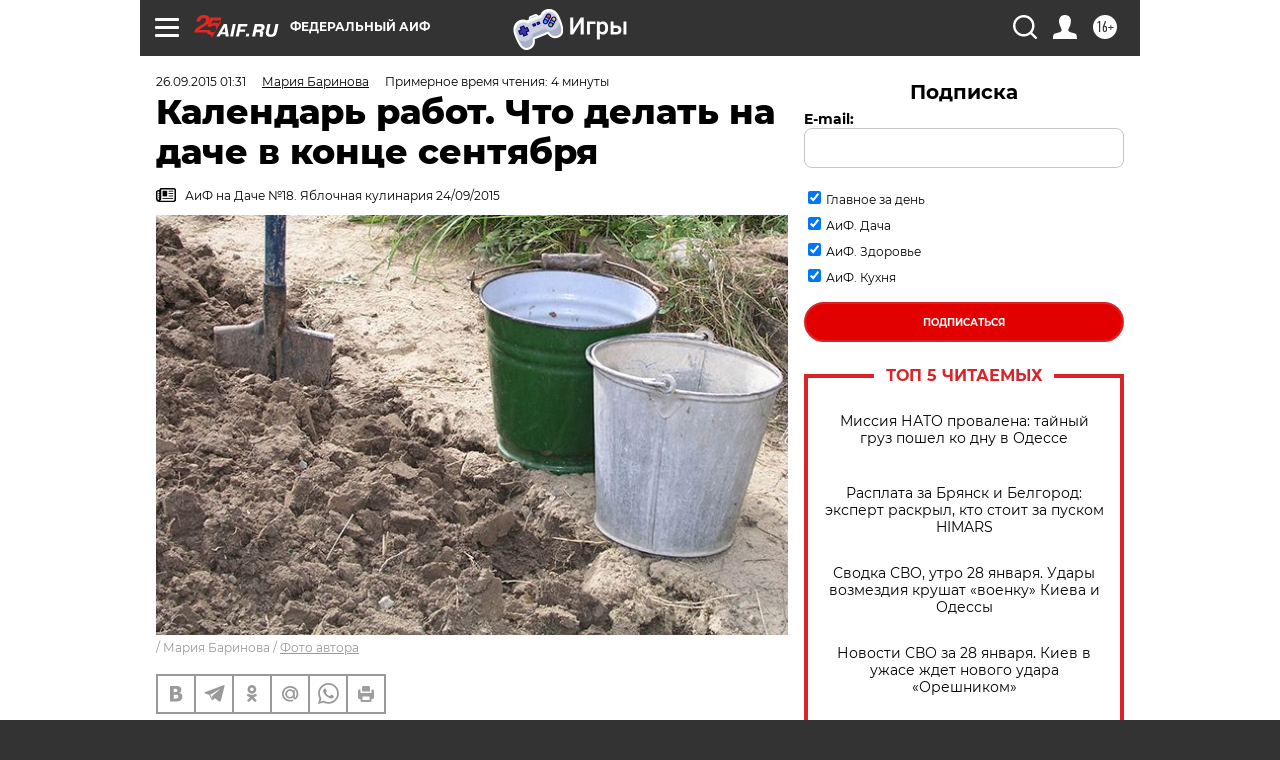

--- FILE ---
content_type: text/html; charset=UTF-8
request_url: https://aif.ru/dacha/calendar/kalendar_rabot_chto_delat_na_dache_v_konce_sentyabrya
body_size: 38227
content:
<!DOCTYPE html>
<!--[if IE 8]><html class="ie8"> <![endif]-->
<!--[if gt IE 8]><!--><html lang="ru"> <!--<![endif]-->
<head>
    <!-- created_at 29-01-2026 02:30:16 -->
    <script>
        window.isIndexPage = 0;
        window.isMobileBrowser = 0;
        window.disableSidebarCut = 1;
        window.bannerDebugMode = 0;
    </script>

                
                                    <meta http-equiv="Content-Type" content="text/html; charset=utf-8" >
<meta name="format-detection" content="telephone=no" >
<meta name="viewport" content="width=device-width, user-scalable=no, initial-scale=1.0, maximum-scale=1.0, minimum-scale=1.0" >
<meta http-equiv="X-UA-Compatible" content="IE=edge,chrome=1" >
<meta name="HandheldFriendly" content="true" >
<meta name="format-detection" content="telephone=no" >
<meta name="theme-color" content="#ffffff" >
<meta name="description" content="Пока позволяет погода, завершаем посадки и пересадки. И конечно, самое время строить планы на новый сезон!" >
<meta name="keywords" content="календарь работ,работы в саду" >
<meta name="article:published_time" content="2015-09-25T22:31:29+0300" >
<meta property="og:title" content="Календарь работ. Что делать на даче в конце сентября" >
<meta property="og:description" content="Пока позволяет погода, завершаем посадки и пересадки. И конечно, самое время строить планы на новый сезон!" >
<meta property="og:type" content="article" >
<meta property="og:image" content="https://aif-s3.aif.ru/images/006/977/0fdde528455ff39e16236ee161f97079.jpg" >
<meta property="og:url" content="https://aif.ru/dacha/calendar/kalendar_rabot_chto_delat_na_dache_v_konce_sentyabrya" >
<meta property="og:site_name" content="AiF" >
<meta property="twitter:card" content="summary_large_image" >
<meta property="twitter:site" content="@aifonline" >
<meta property="twitter:title" content="Календарь работ. Что делать на даче в конце сентября" >
<meta property="twitter:description" content="Пока позволяет погода, завершаем посадки и пересадки. И конечно, самое время строить планы на новый сезон!" >
<meta property="twitter:creator" content="@aifonline" >
<meta property="twitter:image:src" content="https://aif-s3.aif.ru/images/006/977/0fdde528455ff39e16236ee161f97079.jpg" >
<meta property="twitter:domain" content="https://aif.ru/dacha/calendar/kalendar_rabot_chto_delat_na_dache_v_konce_sentyabrya" >
<meta name="author" content="Мария Баринова" >
<meta name="facebook-domain-verification" content="jiqbwww7rrqnwzjkizob7wrpmgmwq3" >
        <title>Календарь работ. Что делать на даче в конце сентября | Аргументы и Факты</title>    <link rel="shortcut icon" type="image/x-icon" href="/favicon.ico" />
    <link rel="icon" type="image/svg+xml" href="/favicon.svg">
    
    <link rel="preload" href="/redesign2018/fonts/montserrat-v15-latin-ext_latin_cyrillic-ext_cyrillic-regular.woff2" as="font" type="font/woff2" crossorigin>
    <link rel="preload" href="/redesign2018/fonts/montserrat-v15-latin-ext_latin_cyrillic-ext_cyrillic-italic.woff2" as="font" type="font/woff2" crossorigin>
    <link rel="preload" href="/redesign2018/fonts/montserrat-v15-latin-ext_latin_cyrillic-ext_cyrillic-700.woff2" as="font" type="font/woff2" crossorigin>
    <link rel="preload" href="/redesign2018/fonts/montserrat-v15-latin-ext_latin_cyrillic-ext_cyrillic-700italic.woff2" as="font" type="font/woff2" crossorigin>
    <link rel="preload" href="/redesign2018/fonts/montserrat-v15-latin-ext_latin_cyrillic-ext_cyrillic-800.woff2" as="font" type="font/woff2" crossorigin>
    <link href="https://aif.ru/amp/dacha/calendar/kalendar_rabot_chto_delat_na_dache_v_konce_sentyabrya" rel="amphtml" >
<link href="https://aif.ru/dacha/calendar/kalendar_rabot_chto_delat_na_dache_v_konce_sentyabrya" rel="canonical" >
<link href="https://aif.ru/redesign2018/css/style.css?cba" media="all" rel="stylesheet" type="text/css" >
<link href="https://aif.ru/img/icon/apple_touch_icon_57x57.png?cba" rel="apple-touch-icon" sizes="57x57" >
<link href="https://aif.ru/img/icon/apple_touch_icon_114x114.png?cba" rel="apple-touch-icon" sizes="114x114" >
<link href="https://aif.ru/img/icon/apple_touch_icon_72x72.png?cba" rel="apple-touch-icon" sizes="72x72" >
<link href="https://aif.ru/img/icon/apple_touch_icon_144x144.png?cba" rel="apple-touch-icon" sizes="144x144" >
<link href="https://aif.ru/img/icon/apple-touch-icon.png?cba" rel="apple-touch-icon" sizes="180x180" >
<link href="https://aif.ru/img/icon/favicon-32x32.png?cba" rel="icon" type="image/png" sizes="32x32" >
<link href="https://aif.ru/img/icon/favicon-16x16.png?cba" rel="icon" type="image/png" sizes="16x16" >
<link href="https://aif.ru/img/manifest.json?cba" rel="manifest" >
<link href="https://aif.ru/img/safari-pinned-tab.svg?cba" rel="mask-icon" color="#d55b5b" >
<link href="https://ads.betweendigital.com" rel="preconnect" crossorigin="" >
        <script type="text/javascript">
    //<!--
    var isRedesignPage = true;    //-->
</script>
<script type="text/javascript" src="https://aif.ru/js/output/jquery.min.js?cba"></script>
<script type="text/javascript" src="https://aif.ru/js/output/header_scripts.js?cba"></script>
<script type="text/javascript">
    //<!--
    var _sf_startpt=(new Date()).getTime()    //-->
</script>
<script type="application/ld+json">
    {"@context":"https:\/\/schema.org","@type":"BreadcrumbList","itemListElement":[{"@type":"ListItem","position":1,"name":"\u0410\u0440\u0433\u0443\u043c\u0435\u043d\u0442\u044b \u0438 \u0424\u0430\u043a\u0442\u044b","item":"https:\/\/aif.ru\/"},{"@type":"ListItem","position":2,"name":"\u0414\u0430\u0447\u0430","item":"https:\/\/aif.ru\/dacha"},{"@type":"ListItem","position":3,"name":"\u041a\u0430\u043b\u0435\u043d\u0434\u0430\u0440\u044c","item":"https:\/\/aif.ru\/dacha\/calendar"},{"@type":"ListItem","position":4,"name":"\u041a\u0430\u043b\u0435\u043d\u0434\u0430\u0440\u044c \u0440\u0430\u0431\u043e\u0442. \u0427\u0442\u043e \u0434\u0435\u043b\u0430\u0442\u044c \u043d\u0430 \u0434\u0430\u0447\u0435 \u0432 \u043a\u043e\u043d\u0446\u0435 \u0441\u0435\u043d\u0442\u044f\u0431\u0440\u044f","item":"https:\/\/aif.ru\/dacha\/calendar\/kalendar_rabot_chto_delat_na_dache_v_konce_sentyabrya"}]}</script>
<script type="application/ld+json">
    {"@context":"https:\/\/schema.org","@type":"Article","mainEntityOfPage":{"@type":"WebPage","@id":"https:\/\/aif.ru\/dacha\/calendar\/kalendar_rabot_chto_delat_na_dache_v_konce_sentyabrya"},"headline":"\u041a\u0430\u043b\u0435\u043d\u0434\u0430\u0440\u044c \u0440\u0430\u0431\u043e\u0442. \u0427\u0442\u043e \u0434\u0435\u043b\u0430\u0442\u044c \u043d\u0430 \u0434\u0430\u0447\u0435 \u0432 \u043a\u043e\u043d\u0446\u0435 \u0441\u0435\u043d\u0442\u044f\u0431\u0440\u044f","articleBody":"&laquo;\u0414\u0432\u0438\u0433\u0430\u0435\u043c \u043c\u0435\u0431\u0435\u043b\u044c&raquo;\r\n\r\n\u0412&nbsp;\u043f\u043e\u0441\u043b\u0435\u0434\u043d\u0438\u0435 \u0433\u043e\u0434\u044b \u043e\u0441\u0435\u043d\u044c \u0432&nbsp;\u0441\u0440\u0435\u0434\u043d\u0435\u0439 \u043f\u043e\u043b\u043e\u0441\u0435 \u0431\u0430\u043b\u0443\u0435\u0442 \u0434\u043e\u043b\u0433\u0438\u043c \u0442\u0435\u043f\u043b\u043e\u043c. \u0412&nbsp;\u0442\u0430\u043a\u0443\u044e \u043f\u043e\u0433\u043e\u0434\u0443 \u043f\u043e\u043b\u0435\u0437\u043d\u043e \u0437\u0430\u043d\u044f\u0442\u044c\u0441\u044f \u043e\u0431\u043d\u043e\u0432\u043b\u0435\u043d\u0438\u0435\u043c \u044f\u0433\u043e\u0434\u043d\u044b\u0445 \u043a\u0443\u0441\u0442\u0430\u0440\u043d\u0438\u043a\u043e\u0432, \u0434\u0430&nbsp;\u0438&nbsp;\u0434\u043b\u044f \u043f\u043e\u0441\u0430\u0434\u043a\u0438 \u043d\u043e\u0432\u044b\u0445 \u043f\u043b\u043e\u0434\u043e\u0432\u044b\u0445 \u0434\u0435\u0440\u0435\u0432\u044c\u0435\u0432 \u044d\u0442\u043e \u0432\u0440\u0435\u043c\u044f \u0442\u043e\u0436\u0435 \u043e\u0442\u043b\u0438\u0447\u043d\u043e \u043f\u043e\u0434\u0445\u043e\u0434\u0438\u0442. \u0412&nbsp;\u0441\u0442\u0430\u0440\u043e\u043c, \u0441\u043b\u043e\u0436\u0438\u0432\u0448\u0435\u043c\u0441\u044f \u0441\u0430\u0434\u0443 \u043d\u0435&nbsp;\u0441\u0442\u043e\u0438\u0442 \u043c\u0435\u043d\u044f\u0442\u044c \u0432\u0441\u0451 \u0432&nbsp;\u043e\u0434\u0438\u043d \u043c\u043e\u043c\u0435\u043d\u0442: \u0441\u0440\u0435\u0434\u0438 \u0432\u0437\u0440\u043e\u0441\u043b\u044b\u0445 \u0434\u0435\u0440\u0435\u0432\u044c\u0435\u0432 \u0438&nbsp;\u043a\u0443\u0441\u0442\u0430\u0440\u043d\u0438\u043a\u043e\u0432, \u0435\u0441\u043b\u0438 \u043e\u043d\u0438 \u0440\u0430\u0441\u0442\u0443\u0442 \u043d\u0435&nbsp;\u0441\u043b\u0438\u0448\u043a\u043e\u043c \u0433\u0443\u0441\u0442\u043e, \u043c\u043e\u043b\u043e\u0434\u044b\u043c \u0440\u0430\u0441\u0442\u0435\u043d\u0438\u044f\u043c \u0431\u0443\u0434\u0435\u0442 \u0443\u044e\u0442\u043d\u0435\u0435, \u0447\u0435\u043c \u043d\u0430&nbsp;\u043e\u0442\u043a\u0440\u044b\u0442\u043e\u043c \u043c\u0435\u0441\u0442\u0435. \u0414\u0430\u0436\u0435 \u0435\u0441\u043b\u0438 \u0432\u044b&nbsp;\u043f\u043b\u0430\u043d\u0438\u0440\u0443\u0435\u0442\u0435 \u0443\u0434\u0430\u043b\u0438\u0442\u044c \u0441\u0442\u0430\u0440\u044b\u0435 \u043d\u0430\u0441\u0430\u0436\u0434\u0435\u043d\u0438\u044f, \u043e\u0441\u0442\u0430\u0432\u044c\u0442\u0435 \u0438\u0445&nbsp;\u0435\u0449\u0451 \u043d\u0430&nbsp;\u0433\u043e\u0434-\u0434\u0432\u0430, \u0447\u0442\u043e\u0431\u044b \u043f\u043e\u0434 \u0438\u0445&nbsp;\u0437\u0430\u0449\u0438\u0442\u043e\u0439 &laquo;\u043c\u043e\u043b\u043e\u0434\u0451\u0436\u044c&raquo; \u043f\u0440\u0438\u0436\u0438\u043b\u0430\u0441\u044c \u0438&nbsp;\u043e\u043a\u0440\u0435\u043f\u043b\u0430. \u0418\u0441\u043a\u043b\u044e\u0447\u0435\u043d\u0438\u0435&nbsp;&mdash; \u0441\u0438\u0442\u0443\u0430\u0446\u0438\u044f, \u043a\u043e\u0433\u0434\u0430 \u0441\u0430\u0434 \u0441\u0438\u043b\u044c\u043d\u043e \u0437\u0430\u0440\u0430\u0436\u0451\u043d \u0431\u043e\u043b\u0435\u0437\u043d\u044f\u043c\u0438, \u0430&nbsp;\u043e\u0441\u043e\u0431\u0435\u043d\u043d\u043e \u0435\u0441\u043b\u0438 \u043d\u0430&nbsp;\u0434\u0435\u0440\u0435\u0432\u044c\u044f\u0445 \u043f\u043e\u0441\u0435\u043b\u0438\u043b\u0438\u0441\u044c \u0442\u0440\u0443\u0442\u043e\u0432\u0438\u043a \u0438\u043b\u0438 \u043e\u043f\u0451\u043d\u043e\u043a: \u0438\u0445&nbsp;\u043e\u0442\u043f\u0440\u0430\u0432\u043b\u044f\u0435\u043c \u0432&nbsp;\u043a\u043e\u0441\u0442\u0451\u0440 \u043a\u0430\u043a \u043c\u043e\u0436\u043d\u043e \u0441\u043a\u043e\u0440\u0435\u0435. \u0412\u044b\u0441\u0430\u0436\u0435\u043d\u043d\u044b\u0435 \u0434\u0435\u0440\u0435\u0432\u0446\u0430 \u0436\u0435\u043b\u0430\u0442\u0435\u043b\u044c\u043d\u043e \u0441\u0440\u0430\u0437\u0443 \u043f\u043e\u0431\u0435\u043b\u0438\u0442\u044c, \u043e\u0431\u043c\u0430\u0437\u0430\u0442\u044c \u0433\u043b\u0438\u043d\u043e\u0439 \u0441&nbsp;\u0436\u0435\u043b\u0435\u0437\u043d\u044b\u043c \u043a\u0443\u043f\u043e\u0440\u043e\u0441\u043e\u043c \u0438\u043b\u0438 \u043e\u0431\u0435\u0440\u043d\u0443\u0442\u044c \u0441\u0442\u0432\u043e\u043b\u0438\u043a\u0438 \u043d\u0435\u0442\u043a\u0430\u043d\u044b\u043c \u043c\u0430\u0442\u0435\u0440\u0438\u0430\u043b\u043e\u043c. \u042d\u0442\u043e \u0437\u0430\u0449\u0438\u0442\u0438\u0442 \u0438\u0445&nbsp;\u0438&nbsp;\u043e\u0442&nbsp;\u043c\u044b\u0448\u0435\u0439, \u0438&nbsp;\u043e\u0442&nbsp;\u0438\u0441\u0441\u0443\u0448\u0430\u044e\u0449\u0435\u0433\u043e \u0432\u0435\u0442\u0440\u0430.\r\n\r\n\u0421\u0433\u0440\u0435\u0431\u0430\u0442\u044c \u0438\u043b\u0438 \u043d\u0435&nbsp;\u0441\u0433\u0440\u0435\u0431\u0430\u0442\u044c \u043e\u043f\u0430\u0432\u0448\u0438\u0435 \u043b\u0438\u0441\u0442\u044c\u044f? \u0421\u0430\u0434\u043e\u0432\u043e\u0434\u044b, \u0440\u0430\u0434\u0435\u044e\u0449\u0438\u0435 \u0437\u0430&nbsp;&laquo;\u0447\u0438\u0441\u0442\u044b\u0439 \u0441\u0430\u0434&raquo;, \u043b\u0438\u0441\u0442\u0432\u0443 \u0443\u0431\u0438\u0440\u0430\u044e\u0442, \u0447\u0442\u043e\u0431\u044b \u0441\u0436\u0435\u0447\u044c \u0438\u043b\u0438 \u0437\u0430\u043a\u043e\u043c\u043f\u043e\u0441\u0442\u0438\u0440\u043e\u0432\u0430\u0442\u044c. \u041c\u043e\u0436\u043d\u043e \u043d\u0435\u0433\u043b\u0443\u0431\u043e\u043a\u043e \u0437\u0430\u0434\u0435\u043b\u0430\u0442\u044c \u043b\u0438\u0441\u0442\u044c\u044f \u0432&nbsp;\u043f\u043e\u0447\u0432\u0443 \u043f\u0440\u0438\u0441\u0442\u0432\u043e\u043b\u044c\u043d\u044b\u0445 \u043a\u0440\u0443\u0433\u043e\u0432 \u0438\u043b\u0438 \u043f\u0440\u0438\u0441\u044b\u043f\u0430\u0442\u044c \u0438\u0445&nbsp;\u043f\u0435\u0440\u0435\u0433\u043d\u043e\u0435\u043c.\r\n\r\n\r\n\r\n\r\n\u0424\u043e\u0442\u043e: \u041c\u0430\u0440\u0438\u044f \u0411\u0430\u0440\u0438\u043d\u043e\u0432\u0430\r\n\r\n\r\n\u041a\u043e\u043f\u0430\u0435\u043c \u0433\u0440\u044f\u0434\u043a\u0438\r\n\r\n\u041a\u043e\u043d\u0435\u0446 \u0441\u0435\u043d\u0442\u044f\u0431\u0440\u044f&nbsp;&mdash; \u0441\u0430\u043c\u043e\u0435 \u0432\u0440\u0435\u043c\u044f \u043e\u0431\u043b\u0430\u0433\u043e\u0440\u043e\u0434\u0438\u0442\u044c \u0437\u0430\u043f\u0443\u0449\u0435\u043d\u043d\u044b\u0435 \u0443\u0433\u043e\u043b\u043a\u0438, \u0434\u043e&nbsp;\u043a\u043e\u0442\u043e\u0440\u044b\u0445 \u0432\u0441\u0451 \u043b\u0435\u0442\u043e \u043d\u0435&nbsp;\u0434\u043e\u0445\u043e\u0434\u0438\u043b\u0438 \u0440\u0443\u043a\u0438. \u0421\u043a\u0430\u0448\u0438\u0432\u0430\u0435\u043c \u0436\u0451\u0441\u0442\u043a\u0438\u0435 \u0441\u0442\u0435\u0431\u043b\u0438 \u0441\u043e\u0440\u043d\u044f\u043a\u043e\u0432, \u0441\u0436\u0438\u0433\u0430\u0435\u043c \u0438\u043b\u0438 \u0438\u0437\u043c\u0435\u043b\u044c\u0447\u0430\u0435\u043c&nbsp;\u0438\u0445. \u041f\u0435\u0440\u0435\u043a\u0430\u043f\u044b\u0432\u0430\u0435\u043c, \u043d\u0435&nbsp;\u0432\u044b\u0431\u0438\u0440\u0430\u044f \u043a\u043e\u0440\u043d\u0435\u0439. \u0412&nbsp;\u0433\u043b\u0438\u043d\u0438\u0441\u0442\u0443\u044e \u043f\u043e\u0447\u0432\u0443 \u0432\u043d\u043e\u0441\u0438\u043c \u043f\u0435\u0441\u043e\u043a \u0438&nbsp;\u0442\u043e\u0440\u0444, \u0432&nbsp;\u043f\u0435\u0441\u0447\u0430\u043d\u0443\u044e&nbsp;&mdash; \u043d\u0435\u043c\u043d\u043e\u0433\u043e \u0433\u043b\u0438\u043d\u044f\u043d\u043e\u0439 \u0431\u043e\u043b\u0442\u0443\u0448\u043a\u0438 \u0438\u043b\u0438 \u0441\u0443\u0445\u043e\u0439 \u0440\u0430\u0437\u043c\u043e\u043b\u043e\u0442\u043e\u0439 \u0433\u043b\u0438\u043d\u044b. \u041a\u0440\u0443\u043f\u043d\u044b\u0435, \u0432\u043b\u0430\u0436\u043d\u044b\u0435 \u043a\u043e\u043c\u044c\u044f \u0433\u043b\u0438\u043d\u044b \u0434\u043e\u0431\u0430\u0432\u043b\u044f\u0442\u044c \u043d\u0435&nbsp;\u0441\u0442\u043e\u0438\u0442: \u043e\u043d\u0438 \u0435\u0449\u0451 \u0434\u043e\u043b\u0433\u043e \u043f\u043e\u0442\u043e\u043c \u0431\u0443\u0434\u0443\u0442 \u043f\u043e\u043f\u0430\u0434\u0430\u0442\u044c\u0441\u044f \u043f\u043e\u0434 \u043b\u043e\u043f\u0430\u0442\u0443. \u0412\u043d\u043e\u0441\u0438\u043c \u043e\u0440\u0433\u0430\u043d\u0438\u043a\u0443&nbsp;&mdash; \u043d\u0430\u0432\u043e\u0437, \u0441\u043a\u043e\u0448\u0435\u043d\u043d\u0443\u044e \u0442\u0440\u0430\u0432\u0443, \u0440\u0430\u0437\u043c\u043e\u043b\u043e\u0442\u044b\u0435 \u0432&nbsp;\u0438\u0437\u043c\u0435\u043b\u044c\u0447\u0438\u0442\u0435\u043b\u0435 \u043c\u0443\u0441\u043e\u0440\u0430 \u0441\u043e\u0440\u043d\u044f\u043a\u0438, \u0441\u0440\u0435\u0437\u0430\u043d\u043d\u044b\u0435 \u0441\u0442\u0435\u0431\u043b\u0438 \u043c\u043d\u043e\u0433\u043e\u043b\u0435\u0442\u043d\u0438\u043a\u043e\u0432 \u0438&nbsp;\u0434\u0430\u0436\u0435 \u0432\u0435\u0442\u043a\u0438. \u041d\u0430\u043a\u0440\u044b\u0432\u0430\u0435\u043c \u0442\u0451\u043c\u043d\u043e\u0439 \u043f\u043b\u0451\u043d\u043a\u043e\u0439. \u0412\u0435\u0441\u043d\u043e\u0439, \u043a\u0430\u043a \u0442\u043e\u043b\u044c\u043a\u043e \u0441\u0442\u0430\u0435\u0442 \u0441\u043d\u0435\u0433, \u044d\u0442\u0438 \u0443\u0447\u0430\u0441\u0442\u043a\u0438 \u043f\u0440\u0438\u0434\u0451\u0442\u0441\u044f \u043f\u0435\u0440\u0435\u043a\u043e\u043f\u0430\u0442\u044c \u0435\u0449\u0451 \u0440\u0430\u0437 \u0438&nbsp;\u0432\u044b\u0431\u0440\u0430\u0442\u044c \u043a\u043e\u0440\u043d\u0438, \u043d\u043e&nbsp;\u044d\u0442\u043e \u0431\u0443\u0434\u0435\u0442 \u0443\u0436\u0435 \u043d\u0430\u043c\u043d\u043e\u0433\u043e \u043f\u0440\u043e\u0449\u0435.\r\n\r\n\u041d\u0435&nbsp;\u0437\u0430\u0431\u0443\u0434\u044c\u0442\u0435 \u0437\u0430\u0433\u043e\u0442\u043e\u0432\u0438\u0442\u044c \u043a\u043e\u043b\u044b\u0448\u043a\u0438 \u0434\u043b\u044f \u043f\u043e\u043c\u0438\u0434\u043e\u0440\u043e\u0432, \u043e\u0433\u0443\u0440\u0446\u043e\u0432, \u043f\u043e\u0434\u0441\u043e\u043b\u043d\u0443\u0445\u043e\u0432. \u0421\u0435\u0439\u0447\u0430\u0441 \u0438\u0445&nbsp;\u043c\u043e\u0436\u043d\u043e \u043d\u0430\u0440\u0435\u0437\u0430\u0442\u044c \u0434\u0430\u0436\u0435 \u0438\u0437&nbsp;\u0438\u0432\u044b&nbsp;&mdash; \u0437\u0430&nbsp;\u0437\u0438\u043c\u0443 \u0434\u0440\u0435\u0432\u0435\u0441\u0438\u043d\u0430 \u043f\u0440\u043e\u0441\u043e\u0445\u043d\u0435\u0442, \u0438&nbsp;\u043a\u043e\u043b\u044c\u044f \u0443\u0436\u0435 \u043d\u0435&nbsp;\u043f\u0443\u0441\u0442\u044f\u0442 \u043a\u043e\u0440\u043d\u0438.\r\n\r\n\u0413\u043e\u0442\u043e\u0432\u0438\u043c \u0441\u044e\u0440\u043f\u0440\u0438\u0437\u044b\r\n\r\n\u0412&nbsp;\u043d\u0430\u0447\u0430\u043b\u0435 \u043e\u043a\u0442\u044f\u0431\u0440\u044f \u043c\u043e\u0436\u043d\u043e \u0435\u0449\u0451 \u043f\u0435\u0440\u0435\u0441\u0430\u0436\u0438\u0432\u0430\u0442\u044c \u0445\u043e\u043b\u043e\u0434\u043e\u0441\u0442\u043e\u0439\u043a\u0438\u0435 \u043c\u043d\u043e\u0433\u043e\u043b\u0435\u0442\u043d\u0438\u043a\u0438 \u0441&nbsp;\u0431\u043e\u043b\u044c\u0448\u0438\u043c \u043a\u043e\u043c\u043e\u043c \u0437\u0435\u043c\u043b\u0438, \u0430&nbsp;\u0432\u043e\u0442 \u043e\u0442\u0440\u044f\u0445\u0438\u0432\u0430\u0442\u044c \u043a\u043e\u0440\u043d\u0438 \u0438&nbsp;\u0434\u0435\u043b\u0438\u0442\u044c \u0438\u0445&nbsp;\u0443\u0436\u0435 \u043d\u0435&nbsp;\u0441\u0442\u043e\u0438\u0442. \u0415\u0449\u0451 \u043d\u0435&nbsp;\u043f\u043e\u0437\u0434\u043d\u043e \u043f\u043e\u0441\u0430\u0434\u0438\u0442\u044c \u0438&nbsp;\u0431\u043e\u043b\u044c\u0448\u0438\u043d\u0441\u0442\u0432\u043e \u0432\u0435\u0441\u0435\u043d\u043d\u0435\u0446\u0432\u0435\u0442\u0443\u0449\u0438\u0445 \u043b\u0443\u043a\u043e\u0432\u0438\u0447\u043d\u044b\u0445.\r\n\r\n\r\n\r\n\r\n\u0424\u043e\u0442\u043e: \u041c\u0430\u0440\u0438\u044f \u0411\u0430\u0440\u0438\u043d\u043e\u0432\u0430\r\n\r\n\r\n\u0417\u0430\u0433\u043e\u0442\u0430\u0432\u043b\u0438\u0432\u0430\u0435\u043c \u0434\u043b\u044f \u0437\u0438\u043c\u043d\u0435\u0439 \u0432\u044b\u0433\u043e\u043d\u043a\u0438 \u043a\u043e\u0440\u043d\u0435\u0432\u0438\u0449\u0430 \u043b\u0430\u043d\u0434\u044b\u0448\u0435\u0439 (\u043e\u0431\u0440\u0430\u0449\u0430\u0439\u0442\u0435 \u0432\u043d\u0438\u043c\u0430\u043d\u0438\u0435 \u043d\u0430&nbsp;\u043f\u043e\u0447\u043a\u0438: \u043e\u043d\u0438 \u0434\u043e\u043b\u0436\u043d\u044b \u0431\u044b\u0442\u044c \u043e\u043a\u0440\u0443\u0433\u043b\u044b\u043c\u0438, \u043f\u0443\u0445\u043b\u044b\u043c\u0438, \u0430&nbsp;\u043d\u0435&nbsp;&laquo;\u043e\u0441\u0442\u0440\u0435\u043d\u044c\u043a\u0438\u043c\u0438&raquo;, \u0442\u043e\u0433\u0434\u0430 \u043b\u0430\u043d\u0434\u044b\u0448\u0438 \u043e\u0431\u044f\u0437\u0430\u0442\u0435\u043b\u044c\u043d\u043e \u0437\u0430\u0446\u0432\u0435\u0442\u0443\u0442), \u043c\u0430\u0442\u044c-\u0438\u2011\u043c\u0430\u0447\u0435\u0445\u0438, \u043a\u0443\u0440\u0442\u0438\u043d\u043a\u0438 \u043d\u0435\u0437\u0430\u0431\u0443\u0434\u043e\u043a, \u043c\u0430\u0440\u0433\u0430\u0440\u0438\u0442\u043e\u043a. \u0421\u0430\u0436\u0430\u0435\u043c \u0438\u0445&nbsp;\u0432&nbsp;\u0433\u043e\u0440\u0448\u043a\u0438, \u0445\u043e\u0440\u043e\u0448\u043e \u043f\u043e\u043b\u0438\u0432\u0430\u0435\u043c \u0438&nbsp;\u0441\u0442\u0430\u0432\u0438\u043c \u0432&nbsp;\u0441\u0430\u0434\u0443 \u0432&nbsp;\u044f\u043c\u0443 \u0433\u043b\u0443\u0431\u0438\u043d\u043e\u0439 30&ndash;40&nbsp;\u0441\u043c. \u041f\u0440\u043e\u043c\u0435\u0436\u0443\u0442\u043a\u0438 \u043c\u0435\u0436\u0434\u0443 \u0433\u043e\u0440\u0448\u043a\u0430\u043c\u0438 \u0437\u0430\u0441\u044b\u043f\u0430\u0435\u043c \u043e\u043f\u0438\u043b\u043a\u0430\u043c\u0438 \u0438\u043b\u0438 \u043d\u0430\u0431\u0438\u0432\u0430\u0435\u043c \u0441\u0443\u0445\u0438\u043c\u0438 \u043e\u043f\u0430\u0432\u0448\u0438\u043c\u0438 \u043b\u0438\u0441\u0442\u044c\u044f\u043c\u0438. \u041f\u0440\u0438\u043a\u0440\u044b\u0432\u0430\u0435\u043c \u043e\u0442&nbsp;\u0434\u043e\u0436\u0434\u0435\u0439 \u043f\u043b\u0451\u043d\u043a\u043e\u0439 \u0438\u043b\u0438 \u043b\u0438\u0441\u0442\u043e\u043c \u043f\u0435\u043d\u043e\u043f\u043b\u0430\u0441\u0442\u0430 (\u043e\u0441\u0442\u0430\u0432\u043b\u044f\u044f \u0449\u0435\u043b\u0438 \u0434\u043b\u044f \u0432\u0435\u043d\u0442\u0438\u043b\u044f\u0446\u0438\u0438). \u0415\u0441\u043b\u0438 \u0431\u043b\u0438\u0437\u043a\u043e \u0433\u0440\u0443\u043d\u0442\u043e\u0432\u044b\u0435 \u0432\u043e\u0434\u044b \u0438&nbsp;\u0435\u0441\u0442\u044c \u043e\u043f\u0430\u0441\u043d\u043e\u0441\u0442\u044c, \u0447\u0442\u043e \u044f\u043c\u0430 \u0437\u0430\u043f\u043e\u043b\u043d\u0438\u0442\u0441\u044f \u0432\u043e\u0434\u043e\u0439, \u0433\u043e\u0440\u0448\u043a\u0438 \u0441\u0442\u0430\u0432\u0438\u043c \u043f\u0440\u043e\u0441\u0442\u043e \u043d\u0430&nbsp;\u0433\u0440\u0443\u043d\u0442 \u0438&nbsp;\u0437\u0430\u0441\u044b\u043f\u0430\u0435\u043c \u0440\u044b\u0445\u043b\u044b\u043c \u043c\u0430\u0442\u0435\u0440\u0438\u0430\u043b\u043e\u043c \u0441\u043b\u043e\u0435\u043c 20&ndash;30&nbsp;\u0441\u043c. \u041e\u0442\u043c\u0435\u0447\u0430\u0435\u043c \u043c\u0435\u0441\u0442\u043e \u043a\u043e\u043b\u044b\u0448\u043a\u043e\u043c, \u0447\u0442\u043e\u0431\u044b \u0437\u0438\u043c\u043e\u0439 \u0431\u044b\u043b\u043e \u043b\u0435\u0433\u043a\u043e \u0435\u0433\u043e \u043d\u0430\u0439\u0442\u0438.\r\n\r\n\u0421\u043c\u043e\u0442\u0440\u0438\u0442\u0435 \u0442\u0430\u043a\u0436\u0435:\r\n\r\n    \u0425\u043b\u043e\u043f\u043e\u0442\u043d\u044b\u0439 \u043c\u0435\u0441\u044f\u0446 \u043c\u0430\u0439: \u0447\u0442\u043e \u043d\u0435\u043e\u0431\u0445\u043e\u0434\u0438\u043c\u043e \u0441\u0434\u0435\u043b\u0430\u0442\u044c \u043d\u0430 \u0434\u0430\u0447\u043d\u043e\u043c \u0443\u0447\u0430\u0441\u0442\u043a\u0435?&nbsp;&rarr;\r\n    \u041f\u043e\u0441\u043b\u0435\u0434\u043d\u0438\u0439 \u0430\u043a\u043a\u043e\u0440\u0434: \u0437\u0430\u0432\u0435\u0440\u0448\u0430\u0435\u043c \u0434\u0430\u0447\u043d\u044b\u0439 \u0441\u0435\u0437\u043e\u043d&nbsp;&rarr;\r\n    \u0426\u0432\u0435\u0442\u043d\u0438\u043a: \u0441\u0430\u0436\u0430\u0435\u043c \u043b\u0443\u043a\u043e\u0432\u0438\u0447\u043d\u044b\u0435&nbsp;&rarr;\r\n ...","author":[{"type":"Person","name":"\u041c\u0430\u0440\u0438\u044f \u0411\u0430\u0440\u0438\u043d\u043e\u0432\u0430","url":"https:\/\/aif.ru\/opinion\/author\/2105245"}],"keywords":["\u0414\u0430\u0447\u0430","\u041a\u0430\u043b\u0435\u043d\u0434\u0430\u0440\u044c","\u043a\u0430\u043b\u0435\u043d\u0434\u0430\u0440\u044c \u0440\u0430\u0431\u043e\u0442","\u0440\u0430\u0431\u043e\u0442\u044b \u0432 \u0441\u0430\u0434\u0443"],"datePublished":"2015-09-26T01:31:29+03:00","dateModified":"2021-03-10T09:53:03+03:00","image":[{"@type":"ImageObject","width":"640","height":"425","url":"https:\/\/aif-s3.aif.ru\/images\/006\/977\/0fdde528455ff39e16236ee161f97079.jpg"}],"interactionStatistic":[{"@type":"InteractionCounter","interactionType":"http:\/\/schema.org\/CommentAction","userInteractionCount":0}]}</script>
<script type="text/javascript">
    //<!--
    $(document).ready(function(){
            setTimeout(function(){
                $("input[data-disabled=btn-disabled-html]").removeAttr("disabled");
            }, 1000);
        });    //-->
</script>
<script type="text/javascript" src="https://yastatic.net/s3/passport-sdk/autofill/v1/sdk-suggest-with-polyfills-latest.js?cba"></script>
<script type="text/javascript">
    //<!--
    window.YandexAuthParams = {"oauthQueryParams":{"client_id":"b104434ccf5a4638bdfe8a9101264f3c","response_type":"code","redirect_uri":"https:\/\/aif.ru\/oauth\/yandex\/callback"},"tokenPageOrigin":"https:\/\/aif.ru"};    //-->
</script>
<script type="text/javascript">
    //<!--
    function AdFox_getWindowSize() {
    var winWidth,winHeight;
	if( typeof( window.innerWidth ) == 'number' ) {
		//Non-IE
		winWidth = window.innerWidth;
		winHeight = window.innerHeight;
	} else if( document.documentElement && ( document.documentElement.clientWidth || document.documentElement.clientHeight ) ) {
		//IE 6+ in 'standards compliant mode'
		winWidth = document.documentElement.clientWidth;
		winHeight = document.documentElement.clientHeight;
	} else if( document.body && ( document.body.clientWidth || document.body.clientHeight ) ) {
		//IE 4 compatible
		winWidth = document.body.clientWidth;
		winHeight = document.body.clientHeight;
	}
	return {"width":winWidth, "height":winHeight};
}//END function AdFox_getWindowSize

function AdFox_getElementPosition(elemId){
    var elem;
    
    if (document.getElementById) {
		elem = document.getElementById(elemId);
	}
	else if (document.layers) {
		elem = document.elemId;
	}
	else if (document.all) {
		elem = document.all.elemId;
	}
    var w = elem.offsetWidth;
    var h = elem.offsetHeight;	
    var l = 0;
    var t = 0;
	
    while (elem)
    {
        l += elem.offsetLeft;
        t += elem.offsetTop;
        elem = elem.offsetParent;
    }

    return {"left":l, "top":t, "width":w, "height":h};
} //END function AdFox_getElementPosition

function AdFox_getBodyScrollTop(){
	return self.pageYOffset || (document.documentElement && document.documentElement.scrollTop) || (document.body && document.body.scrollTop);
} //END function AdFox_getBodyScrollTop

function AdFox_getBodyScrollLeft(){
	return self.pageXOffset || (document.documentElement && document.documentElement.scrollLeft) || (document.body && document.body.scrollLeft);
}//END function AdFox_getBodyScrollLeft

function AdFox_Scroll(elemId,elemSrc){
   var winPos = AdFox_getWindowSize();
   var winWidth = winPos.width;
   var winHeight = winPos.height;
   var scrollY = AdFox_getBodyScrollTop();
   var scrollX =  AdFox_getBodyScrollLeft();
   var divId = 'AdFox_banner_'+elemId;
   var ltwhPos = AdFox_getElementPosition(divId);
   var lPos = ltwhPos.left;
   var tPos = ltwhPos.top;

   if(scrollY+winHeight+5 >= tPos && scrollX+winWidth+5 >= lPos){
      AdFox_getCodeScript(1,elemId,elemSrc);
	  }else{
	     setTimeout('AdFox_Scroll('+elemId+',"'+elemSrc+'");',100);
	  }
}//End function AdFox_Scroll    //-->
</script>
<script type="text/javascript">
    //<!--
    function AdFox_SetLayerVis(spritename,state){
   document.getElementById(spritename).style.visibility=state;
}

function AdFox_Open(AF_id){
   AdFox_SetLayerVis('AdFox_DivBaseFlash_'+AF_id, "hidden");
   AdFox_SetLayerVis('AdFox_DivOverFlash_'+AF_id, "visible");
}

function AdFox_Close(AF_id){
   AdFox_SetLayerVis('AdFox_DivOverFlash_'+AF_id, "hidden");
   AdFox_SetLayerVis('AdFox_DivBaseFlash_'+AF_id, "visible");
}

function AdFox_getCodeScript(AF_n,AF_id,AF_src){
   var AF_doc;
   if(AF_n<10){
      try{
	     if(document.all && !window.opera){
		    AF_doc = window.frames['AdFox_iframe_'+AF_id].document;
			}else if(document.getElementById){
			         AF_doc = document.getElementById('AdFox_iframe_'+AF_id).contentDocument;
					 }
		 }catch(e){}
    if(AF_doc){
	   AF_doc.write('<scr'+'ipt type="text/javascript" src="'+AF_src+'"><\/scr'+'ipt>');
	   }else{
	      setTimeout('AdFox_getCodeScript('+(++AF_n)+','+AF_id+',"'+AF_src+'");', 100);
		  }
		  }
}

function adfoxSdvigContent(banID, flashWidth, flashHeight){
	var obj = document.getElementById('adfoxBanner'+banID).style;
	if (flashWidth == '100%') obj.width = flashWidth;
	    else obj.width = flashWidth + "px";
	if (flashHeight == '100%') obj.height = flashHeight;
	    else obj.height = flashHeight + "px";
}

function adfoxVisibilityFlash(banName, flashWidth, flashHeight){
    	var obj = document.getElementById(banName).style;
	if (flashWidth == '100%') obj.width = flashWidth;
	    else obj.width = flashWidth + "px";
	if (flashHeight == '100%') obj.height = flashHeight;
	    else obj.height = flashHeight + "px";
}

function adfoxStart(banID, FirShowFlNum, constVisFlashFir, sdvigContent, flash1Width, flash1Height, flash2Width, flash2Height){
	if (FirShowFlNum == 1) adfoxVisibilityFlash('adfoxFlash1'+banID, flash1Width, flash1Height);
	    else if (FirShowFlNum == 2) {
		    adfoxVisibilityFlash('adfoxFlash2'+banID, flash2Width, flash2Height);
	        if (constVisFlashFir == 'yes') adfoxVisibilityFlash('adfoxFlash1'+banID, flash1Width, flash1Height);
		    if (sdvigContent == 'yes') adfoxSdvigContent(banID, flash2Width, flash2Height);
		        else adfoxSdvigContent(banID, flash1Width, flash1Height);
	}
}

function adfoxOpen(banID, constVisFlashFir, sdvigContent, flash2Width, flash2Height){
	var aEventOpenClose = new Image();
	var obj = document.getElementById("aEventOpen"+banID);
	if (obj) aEventOpenClose.src =  obj.title+'&rand='+Math.random()*1000000+'&prb='+Math.random()*1000000;
	adfoxVisibilityFlash('adfoxFlash2'+banID, flash2Width, flash2Height);
	if (constVisFlashFir != 'yes') adfoxVisibilityFlash('adfoxFlash1'+banID, 1, 1);
	if (sdvigContent == 'yes') adfoxSdvigContent(banID, flash2Width, flash2Height);
}


function adfoxClose(banID, constVisFlashFir, sdvigContent, flash1Width, flash1Height){
	var aEventOpenClose = new Image();
	var obj = document.getElementById("aEventClose"+banID);
	if (obj) aEventOpenClose.src =  obj.title+'&rand='+Math.random()*1000000+'&prb='+Math.random()*1000000;
	adfoxVisibilityFlash('adfoxFlash2'+banID, 1, 1);
	if (constVisFlashFir != 'yes') adfoxVisibilityFlash('adfoxFlash1'+banID, flash1Width, flash1Height);
	if (sdvigContent == 'yes') adfoxSdvigContent(banID, flash1Width, flash1Height);
}    //-->
</script>
<script type="text/javascript" async="true" src="https://yandex.ru/ads/system/header-bidding.js?cba"></script>
<script type="text/javascript" src="https://ad.mail.ru/static/sync-loader.js?cba"></script>
<script type="text/javascript" async="true" src="https://cdn.skcrtxr.com/roxot-wrapper/js/roxot-manager.js?pid=42c21743-edce-4460-a03e-02dbaef8f162"></script>
<script type="text/javascript" src="https://cdn-rtb.sape.ru/js/uids.js?cba"></script>
<script type="text/javascript">
    //<!--
        var adfoxBiddersMap = {
    "betweenDigital": "816043",
 "mediasniper": "2218745",
    "myTarget": "810102",
 "buzzoola": "1096246",
 "adfox_roden-media": "3373170",
    "videonow": "2966090", 
 "adfox_adsmart": "1463295",
  "Gnezdo": "3123512",
    "roxot": "3196121",
 "astralab": "2486209",
  "getintent": "3186204",
 "sape": "2758269",
 "adwile": "2733112",
 "hybrid": "2809332"
};
var syncid = window.rb_sync.id;
	  var biddersCpmAdjustmentMap = {
      'adfox_adsmart': 0.6,
	  'Gnezdo': 0.8,
	  'adwile': 0.8
  };

if (window.innerWidth >= 1024) {
var adUnits = [{
        "code": "adfox_153825256063495017",
  "sizes": [[300, 600], [240,400]],
        "bids": [{
                "bidder": "betweenDigital",
                "params": {
                    "placementId": "3235886"
                }
            },{
                "bidder": "myTarget",
                "params": {
                    "placementId": "555209",
"sendTargetRef": "true",
"additional": {
"fpid": syncid
}			
                }
            },{
                "bidder": "hybrid",
                "params": {
                    "placementId": "6582bbf77bc72f59c8b22f65"
                }
            },{
                "bidder": "buzzoola",
                "params": {
                    "placementId": "1252803"
                }
            },{
                "bidder": "videonow",
                "params": {
                    "placementId": "8503533"
                }
            },{
                    "bidder": "adfox_adsmart",
                    "params": {
						p1: 'cqguf',
						p2: 'hhro'
					}
            },{
                    "bidder": "roxot",
                    "params": {
						placementId: '2027d57b-1cff-4693-9a3c-7fe57b3bcd1f',
						sendTargetRef: true
					}
            },{
                    "bidder": "mediasniper",
                    "params": {
						"placementId": "4417"
					}
            },{
                    "bidder": "Gnezdo",
                    "params": {
						"placementId": "354318"
					}
            },{
                    "bidder": "getintent",
                    "params": {
						"placementId": "215_V_aif.ru_D_Top_300x600"
					}
            },{
                    "bidder": "adfox_roden-media",
                    "params": {
						p1: "dilmj",
						p2: "emwl"
					}
            },{
                    "bidder": "astralab",
                    "params": {
						"placementId": "642ad3a28528b410c4990932"
					}
            }
        ]
    },{
        "code": "adfox_150719646019463024",
		"sizes": [[640,480], [640,360]],
        "bids": [{
                "bidder": "adfox_adsmart",
                    "params": {
						p1: 'cmqsb',
						p2: 'ul'
					}
            },{
                "bidder": "sape",
                "params": {
                    "placementId": "872427",
					additional: {
                       sapeFpUids: window.sapeRrbFpUids || []
                   }				
                }
            },{
                "bidder": "roxot",
                "params": {
                    placementId: '2b61dd56-9c9f-4c45-a5f5-98dd5234b8a1',
					sendTargetRef: true
                }
            },{
                "bidder": "getintent",
                "params": {
                    "placementId": "215_V_aif.ru_D_AfterArticle_640х480"
                }
            }
        ]
    },{
        "code": "adfox_149010055036832877",
		"sizes": [[970,250]],
		"bids": [{
                    "bidder": "adfox_roden-media",
                    "params": {
						p1: 'dilmi',
						p2: 'hfln'
					}
            },{
                    "bidder": "buzzoola",
                    "params": {
						"placementId": "1252804"
					}
            },{
                    "bidder": "getintent",
                    "params": {
						"placementId": "215_V_aif.ru_D_Billboard_970x250"
					}
            },{
                "bidder": "astralab",
                "params": {
                    "placementId": "67bf071f4e6965fa7b30fea3"
                }
            },{
                    "bidder": "hybrid",
                    "params": {
						"placementId": "6582bbf77bc72f59c8b22f66"
					}
            },{
                    "bidder": "myTarget",
                    "params": {
						"placementId": "1462991",
"sendTargetRef": "true",
"additional": {
"fpid": syncid
}			
					}
            }			           
        ]        
    },{
        "code": "adfox_149874332414246474",
		"sizes": [[640,360], [300,250], [640,480]],
		"codeType": "combo",
		"bids": [{
                "bidder": "mediasniper",
                "params": {
                    "placementId": "4419"
                }
            },{
                "bidder": "buzzoola",
                "params": {
                    "placementId": "1220692"
                }
            },{
                "bidder": "astralab",
                "params": {
                    "placementId": "66fd25eab13381b469ae4b39"
                }
            },
			{
                    "bidder": "betweenDigital",
                    "params": {
						"placementId": "4502825"
					}
            }
			           
        ]        
    },{
        "code": "adfox_149848658878716687",
		"sizes": [[300,600], [240,400]],
        "bids": [{
                "bidder": "betweenDigital",
                "params": {
                    "placementId": "3377360"
                }
            },{
                "bidder": "roxot",
                "params": {
                    placementId: 'fdaba944-bdaa-4c63-9dd3-af12fc6afbf8',
					sendTargetRef: true
                }
            },{
                "bidder": "sape",
                "params": {
                    "placementId": "872425",
					additional: {
                       sapeFpUids: window.sapeRrbFpUids || []
                   }
                }
            },{
                "bidder": "adwile",
                "params": {
                    "placementId": "27990"
                }
            }
        ]        
    }
],
	syncPixels = [{
    bidder: 'hybrid',
    pixels: [
    "https://www.tns-counter.ru/V13a****idsh_ad/ru/CP1251/tmsec=idsh_dis/",
    "https://www.tns-counter.ru/V13a****idsh_vid/ru/CP1251/tmsec=idsh_aifru-hbrdis/",
    "https://mc.yandex.ru/watch/66716692?page-url=aifru%3Futm_source=dis_hybrid_default%26utm_medium=%26utm_campaign=%26utm_content=%26utm_term=&page-ref="+window.location.href
]
  }
  ];
} else if (window.innerWidth < 1024) {
var adUnits = [{
        "code": "adfox_14987283079885683",
		"sizes": [[300,250], [300,240]],
        "bids": [{
                "bidder": "betweenDigital",
                "params": {
                    "placementId": "2492448"
                }
            },{
                "bidder": "myTarget",
                "params": {
                    "placementId": "226830",
"sendTargetRef": "true",
"additional": {
"fpid": syncid
}			
                }
            },{
                "bidder": "hybrid",
                "params": {
                    "placementId": "6582bbf77bc72f59c8b22f64"
                }
            },{
                "bidder": "mediasniper",
                "params": {
                    "placementId": "4418"
                }
            },{
                "bidder": "buzzoola",
                "params": {
                    "placementId": "563787"
                }
            },{
                "bidder": "roxot",
                "params": {
                    placementId: '20bce8ad-3a5e-435a-964f-47be17e201cf',
					sendTargetRef: true
                }
            },{
                "bidder": "videonow",
                "params": {
                    "placementId": "2577490"
                }
            },{
                "bidder": "adfox_adsmart",
                    "params": {
						p1: 'cqmbg',
						p2: 'ul'
					}
            },{
                    "bidder": "Gnezdo",
                    "params": {
						"placementId": "354316"
					}
            },{
                    "bidder": "getintent",
                    "params": {
						"placementId": "215_V_aif.ru_M_Top_300x250"
					}
            },{
                    "bidder": "adfox_roden-media",
                    "params": {
						p1: "dilmx",
						p2: "hbts"
					}
            },{
                "bidder": "astralab",
                "params": {
                    "placementId": "642ad47d8528b410c4990933"
                }
            }			
        ]        
    },{
        "code": "adfox_153545578261291257",
		"bids": [{
                    "bidder": "sape",
                    "params": {
						"placementId": "872426",
					additional: {
                       sapeFpUids: window.sapeRrbFpUids || []
                   }
					}
            },{
                    "bidder": "roxot",
                    "params": {
						placementId: 'eb2ebb9c-1e7e-4c80-bef7-1e93debf197c',
						sendTargetRef: true
					}
            }
			           
        ]        
    },{
        "code": "adfox_165346609120174064",
		"sizes": [[320,100]],
		"bids": [            
            		{
                    "bidder": "buzzoola",
                    "params": {
						"placementId": "1252806"
					}
            },{
                    "bidder": "getintent",
                    "params": {
						"placementId": "215_V_aif.ru_M_FloorAd_320x100"
					}
            }
			           
        ]        
    },{
        "code": "adfox_155956315896226671",
		"bids": [            
            		{
                    "bidder": "buzzoola",
                    "params": {
						"placementId": "1252805"
					}
            },{
                    "bidder": "sape",
                    "params": {
						"placementId": "887956",
					additional: {
                       sapeFpUids: window.sapeRrbFpUids || []
                   }
					}
            },{
                    "bidder": "myTarget",
                    "params": {
						"placementId": "821424",
"sendTargetRef": "true",
"additional": {
"fpid": syncid
}			
					}
            }
			           
        ]        
    },{
        "code": "adfox_149874332414246474",
		"sizes": [[640,360], [300,250], [640,480]],
		"codeType": "combo",
		"bids": [{
                "bidder": "adfox_roden-media",
                "params": {
					p1: 'dilmk',
					p2: 'hfiu'
				}
            },{
                "bidder": "mediasniper",
                "params": {
                    "placementId": "4419"
                }
            },{
                "bidder": "roxot",
                "params": {
                    placementId: 'ba25b33d-cd61-4c90-8035-ea7d66f011c6',
					sendTargetRef: true
                }
            },{
                "bidder": "adwile",
                "params": {
                    "placementId": "27991"
                }
            },{
                    "bidder": "Gnezdo",
                    "params": {
						"placementId": "354317"
					}
            },{
                    "bidder": "getintent",
                    "params": {
						"placementId": "215_V_aif.ru_M_Comboblock_300x250"
					}
            },{
                    "bidder": "astralab",
                    "params": {
						"placementId": "66fd260fb13381b469ae4b3f"
					}
            },{
                    "bidder": "betweenDigital",
                    "params": {
						"placementId": "4502825"
					}
            }
			]        
    }
],
	syncPixels = [
  {
    bidder: 'hybrid',
    pixels: [
    "https://www.tns-counter.ru/V13a****idsh_ad/ru/CP1251/tmsec=idsh_mob/",
    "https://www.tns-counter.ru/V13a****idsh_vid/ru/CP1251/tmsec=idsh_aifru-hbrmob/",
    "https://mc.yandex.ru/watch/66716692?page-url=aifru%3Futm_source=mob_hybrid_default%26utm_medium=%26utm_campaign=%26utm_content=%26utm_term=&page-ref="+window.location.href
]
  }
  ];
}
var userTimeout = 1500;
window.YaHeaderBiddingSettings = {
    biddersMap: adfoxBiddersMap,
	biddersCpmAdjustmentMap: biddersCpmAdjustmentMap,
    adUnits: adUnits,
    timeout: userTimeout,
    syncPixels: syncPixels	
};    //-->
</script>
<script type="text/javascript">
    //<!--
    window.yaContextCb = window.yaContextCb || []    //-->
</script>
<script type="text/javascript" async="true" src="https://yandex.ru/ads/system/context.js?cba"></script>
<script type="text/javascript">
    //<!--
    window.EventObserver = {
    observers: {},

    subscribe: function (name, fn) {
        if (!this.observers.hasOwnProperty(name)) {
            this.observers[name] = [];
        }
        this.observers[name].push(fn)
    },
    
    unsubscribe: function (name, fn) {
        if (!this.observers.hasOwnProperty(name)) {
            return;
        }
        this.observers[name] = this.observers[name].filter(function (subscriber) {
            return subscriber !== fn
        })
    },
    
    broadcast: function (name, data) {
        if (!this.observers.hasOwnProperty(name)) {
            return;
        }
        this.observers[name].forEach(function (subscriber) {
            return subscriber(data)
        })
    }
};    //-->
</script>
<script type="text/javascript">
    //<!--
    
		if (window.is_mobile_browser) {
			document.write('\x3Cscript src="//cdnjs.cloudflare.com/ajax/libs/probtn/1.0.1/includepb.min.js">\x3C/script>');
		}
	    //-->
</script>    
    <script>
  var adcm_config ={
    id:1064,
    platformId: 64,
    init: function () {
      window.adcm.call();
    }
  };
</script>
<script src="https://tag.digitaltarget.ru/adcm.js" async></script>    <script async src="https://www.googletagservices.com/tag/js/gpt.js"></script>
<script async src="https://cdn-b.notsy.io/aif/ym.js"></script>
<script>
window.notsyCmd = window.notsyCmd || [];
window.notsyCmd.push(function() {
window.notsyInit(

{ "pageVersionAutodetect": true }
);
});
</script><meta name="yandex-verification" content="8955d390668df851" /><meta name="pmail-verification" content="3ceefc399ea825d3fbd26afe47883715">    <link rel="stylesheet" type="text/css" media="print" href="https://aif.ru/redesign2018/css/print.css?cba" />
    <base href=""/>
</head><body class="region__0 ">
<div class="overlay"></div>
<!-- Rating@Mail.ru counter -->
<script type="text/javascript">
var _tmr = window._tmr || (window._tmr = []);
_tmr.push({id: "59428", type: "pageView", start: (new Date()).getTime()});
(function (d, w, id) {
  if (d.getElementById(id)) return;
  var ts = d.createElement("script"); ts.type = "text/javascript"; ts.async = true; ts.id = id;
  ts.src = "https://top-fwz1.mail.ru/js/code.js";
  var f = function () {var s = d.getElementsByTagName("script")[0]; s.parentNode.insertBefore(ts, s);};
  if (w.opera == "[object Opera]") { d.addEventListener("DOMContentLoaded", f, false); } else { f(); }
})(document, window, "topmailru-code");
</script><noscript><div>
<img src="https://top-fwz1.mail.ru/counter?id=59428;js=na" style="border:0;position:absolute;left:-9999px;" alt="Top.Mail.Ru" />
</div></noscript>
<!-- //Rating@Mail.ru counter -->



<div class="container white_bg" id="container">
    
        <noindex><div class="adv_content bp__body_first adwrapper"><div class="banner_params hide" data-params="{&quot;id&quot;:5465,&quot;num&quot;:1,&quot;place&quot;:&quot;body_first&quot;}"></div>
<!--AdFox START-->
<!--aif_direct-->
<!--Площадка: AIF_fullscreen/catfish / * / *-->
<!--Тип баннера: CatFish-->
<!--Расположение: <верх страницы>-->
<div id="adfox_155956532411722131"></div>
<script>
window.yaContextCb.push(()=>{
    Ya.adfoxCode.create({
      ownerId: 249933,
        containerId: 'adfox_155956532411722131',
type: 'fullscreen',
platform: 'desktop',
        params: {
            pp: 'g',
            ps: 'didj',
            p2: 'gkue',
            puid1: ''
        }
    });
});
</script></div></noindex>
        
        <!--баннер над шапкой--->
                <div class="banner_box">
            <div class="main_banner">
                <noindex><div class="adv_content bp__header no_portr cont_center adwrapper no_mob"><div class="banner_params hide" data-params="{&quot;id&quot;:1500,&quot;num&quot;:1,&quot;place&quot;:&quot;header&quot;}"></div>
<center data-slot="1500">

<!--AdFox START-->
<!--aif_direct-->
<!--Площадка: AIF.ru / * / *-->
<!--Тип баннера: Background-->
<!--Расположение: <верх страницы>-->
<div id="adfox_149010055036832877"></div>
<script>
window.yaContextCb.push(()=>{
    Ya.adfoxCode.create({
      ownerId: 249933,
        containerId: 'adfox_149010055036832877',
        params: {
            pp: 'g',
            ps: 'chxs',
            p2: 'fmis'
          
        }
    });
});
</script>

<script>
$(document).ready(function() {
$('#container').addClass('total_branb_no_top');
 });
</script>
<style>
body > a[style] {position:fixed !important;}
</style> 
  


</center></div></noindex>            </div>
        </div>
                <!--//баннер  над шапкой--->

    <script>
	currentUser = new User();
</script>

<header class="header">
    <div class="count_box_nodisplay">
    <div class="couter_block"><!--LiveInternet counter-->
<script type="text/javascript"><!--
document.write("<img src='https://counter.yadro.ru//hit;AIF?r"+escape(document.referrer)+((typeof(screen)=="undefined")?"":";s"+screen.width+"*"+screen.height+"*"+(screen.colorDepth?screen.colorDepth:screen.pixelDepth))+";u"+escape(document.URL)+";h"+escape(document.title.substring(0,80))+";"+Math.random()+"' width=1 height=1 alt=''>");
//--></script><!--/LiveInternet--></div></div>    <div class="topline">
    <a href="#" class="burger openCloser">
        <div class="burger__wrapper">
            <span class="burger__line"></span>
            <span class="burger__line"></span>
            <span class="burger__line"></span>
        </div>
    </a>

    
    <a href="/" class="logo_box">
                <img width="96" height="22" src="https://aif.ru/redesign2018/img/logo_25.svg?cba" alt="Аргументы и Факты">
            </a>
    <div itemscope itemtype="http://schema.org/Organization" class="schema_org">
        <img itemprop="logo" src="https://aif.ru/redesign2018/img/logo.svg?cba" />
        <a itemprop="url" href="/"></a>
        <meta itemprop="name" content="АО «Аргументы и Факты»" />
        <div itemprop="address" itemscope itemtype="http://schema.org/PostalAddress">
            <meta itemprop="postalCode" content="101000" />
            <meta itemprop="addressLocality" content="Москва" />
            <meta itemprop="streetAddress" content="ул. Мясницкая, д. 42"/>
            <meta itemprop="addressCountry" content="RU"/>
            <a itemprop="telephone" href="tel:+74956465757">+7 (495) 646 57 57</a>
        </div>
    </div>
    <div class="age16 age16_topline">16+</div>
    <a href="#" class="region regionOpenCloser">
        <img width="19" height="25" src="https://aif.ru/redesign2018/img/location.svg?cba"><span>Федеральный АиФ</span>
    </a>
    <div class="topline__slot">
         <noindex><div class="adv_content bp__header_in_topline adwrapper"><div class="banner_params hide" data-params="{&quot;id&quot;:6014,&quot;num&quot;:1,&quot;place&quot;:&quot;header_in_topline&quot;}"></div>
<a href="https://aif.ru/onlinegames?utm_source=aif&utm_medium=banner&utm_campaign=games">
  <img src="https://static1-repo.aif.ru/1/ce/3222991/243b17d0964e68617fe6015e07883e97.webp"
       border="0" width="200" height="56" alt="Игры — АиФ Онлайн">
</a></div></noindex>    </div>

    <!--a class="topline__hashtag" href="https://aif.ru/health/coronavirus/?utm_medium=header&utm_content=covid&utm_source=aif">#остаемсядома</a-->
    <div class="auth_user_status_js">
        <a href="#" class="user auth_link_login_js auth_open_js"><img width="24" height="24" src="https://aif.ru/redesign2018/img/user_ico.svg?cba"></a>
        <a href="/profile" class="user auth_link_profile_js" style="display: none"><img width="24" height="24" src="https://aif.ru/redesign2018/img/user_ico.svg?cba"></a>
    </div>
    <div class="search_box">
        <a href="#" class="search_ico searchOpener">
            <img width="24" height="24" src="https://aif.ru/redesign2018/img/search_ico.svg?cba">
        </a>
        <div class="search_input">
            <form action="/search" id="search_form1">
                <input type="text" name="text" maxlength="50"/>
            </form>
        </div>
    </div>
</div>

<div class="fixed_menu topline">
    <div class="cont_center">
        <a href="#" class="burger openCloser">
            <div class="burger__wrapper">
                <span class="burger__line"></span>
                <span class="burger__line"></span>
                <span class="burger__line"></span>
            </div>
        </a>
        <a href="/" class="logo_box">
                        <img width="96" height="22" src="https://aif.ru/redesign2018/img/logo_25.svg?cba" alt="Аргументы и Факты">
                    </a>
        <div class="age16 age16_topline">16+</div>
        <a href="/" class="region regionOpenCloser">
            <img width="19" height="25" src="https://aif.ru/redesign2018/img/location.svg?cba">
            <span>Федеральный АиФ</span>
        </a>
        <div class="topline__slot">
            <noindex><div class="adv_content bp__header_in_topline adwrapper"><div class="banner_params hide" data-params="{&quot;id&quot;:6014,&quot;num&quot;:1,&quot;place&quot;:&quot;header_in_topline&quot;}"></div>
<a href="https://aif.ru/onlinegames?utm_source=aif&utm_medium=banner&utm_campaign=games">
  <img src="https://static1-repo.aif.ru/1/ce/3222991/243b17d0964e68617fe6015e07883e97.webp"
       border="0" width="200" height="56" alt="Игры — АиФ Онлайн">
</a></div></noindex>        </div>

        <!--a class="topline__hashtag" href="https://aif.ru/health/coronavirus/?utm_medium=header&utm_content=covid&utm_source=aif">#остаемсядома</a-->
        <div class="auth_user_status_js">
            <a href="#" class="user auth_link_login_js auth_open_js"><img width="24" height="24" src="https://aif.ru/redesign2018/img/user_ico.svg?cba"></a>
            <a href="/profile" class="user auth_link_profile_js" style="display: none"><img width="24" height="24" src="https://aif.ru/redesign2018/img/user_ico.svg?cba"></a>
        </div>
        <div class="search_box">
            <a href="#" class="search_ico searchOpener">
                <img width="24" height="24" src="https://aif.ru/redesign2018/img/search_ico.svg?cba">
            </a>
            <div class="search_input">
                <form action="/search">
                    <input type="text" name="text" maxlength="50" >
                </form>
            </div>
        </div>
    </div>
</div>    <div class="regions_box">
    <nav class="cont_center">
        <ul class="regions">
            <li><a href="https://aif.ru?from_menu=1">ФЕДЕРАЛЬНЫЙ</a></li>
            <li><a href="https://spb.aif.ru">САНКТ-ПЕТЕРБУРГ</a></li>

            
                                    <li><a href="https://adigea.aif.ru">Адыгея</a></li>
                
            
                                    <li><a href="https://arh.aif.ru">Архангельск</a></li>
                
            
                
            
                
            
                                    <li><a href="https://astrakhan.aif.ru">Астрахань</a></li>
                
            
                                    <li><a href="https://altai.aif.ru">Барнаул</a></li>
                
            
                                    <li><a href="https://aif.by">Беларусь</a></li>
                
            
                                    <li><a href="https://bel.aif.ru">Белгород</a></li>
                
            
                
            
                                    <li><a href="https://bryansk.aif.ru">Брянск</a></li>
                
            
                                    <li><a href="https://bur.aif.ru">Бурятия</a></li>
                
            
                                    <li><a href="https://vl.aif.ru">Владивосток</a></li>
                
            
                                    <li><a href="https://vlad.aif.ru">Владимир</a></li>
                
            
                                    <li><a href="https://vlg.aif.ru">Волгоград</a></li>
                
            
                                    <li><a href="https://vologda.aif.ru">Вологда</a></li>
                
            
                                    <li><a href="https://vrn.aif.ru">Воронеж</a></li>
                
            
                
            
                                    <li><a href="https://dag.aif.ru">Дагестан</a></li>
                
            
                
            
                                    <li><a href="https://ivanovo.aif.ru">Иваново</a></li>
                
            
                                    <li><a href="https://irk.aif.ru">Иркутск</a></li>
                
            
                                    <li><a href="https://kazan.aif.ru">Казань</a></li>
                
            
                                    <li><a href="https://kzaif.kz">Казахстан</a></li>
                
            
                
            
                                    <li><a href="https://klg.aif.ru">Калининград</a></li>
                
            
                
            
                                    <li><a href="https://kaluga.aif.ru">Калуга</a></li>
                
            
                                    <li><a href="https://kamchatka.aif.ru">Камчатка</a></li>
                
            
                
            
                                    <li><a href="https://karel.aif.ru">Карелия</a></li>
                
            
                                    <li><a href="https://kirov.aif.ru">Киров</a></li>
                
            
                                    <li><a href="https://komi.aif.ru">Коми</a></li>
                
            
                                    <li><a href="https://kostroma.aif.ru">Кострома</a></li>
                
            
                                    <li><a href="https://kuban.aif.ru">Краснодар</a></li>
                
            
                                    <li><a href="https://krsk.aif.ru">Красноярск</a></li>
                
            
                                    <li><a href="https://krym.aif.ru">Крым</a></li>
                
            
                                    <li><a href="https://kuzbass.aif.ru">Кузбасс</a></li>
                
            
                
            
                
            
                                    <li><a href="https://aif.kg">Кыргызстан</a></li>
                
            
                                    <li><a href="https://mar.aif.ru">Марий Эл</a></li>
                
            
                                    <li><a href="https://saransk.aif.ru">Мордовия</a></li>
                
            
                                    <li><a href="https://murmansk.aif.ru">Мурманск</a></li>
                
            
                
            
                                    <li><a href="https://nn.aif.ru">Нижний Новгород</a></li>
                
            
                                    <li><a href="https://nsk.aif.ru">Новосибирск</a></li>
                
            
                
            
                                    <li><a href="https://omsk.aif.ru">Омск</a></li>
                
            
                                    <li><a href="https://oren.aif.ru">Оренбург</a></li>
                
            
                                    <li><a href="https://penza.aif.ru">Пенза</a></li>
                
            
                                    <li><a href="https://perm.aif.ru">Пермь</a></li>
                
            
                                    <li><a href="https://pskov.aif.ru">Псков</a></li>
                
            
                                    <li><a href="https://rostov.aif.ru">Ростов-на-Дону</a></li>
                
            
                                    <li><a href="https://rzn.aif.ru">Рязань</a></li>
                
            
                                    <li><a href="https://samara.aif.ru">Самара</a></li>
                
            
                
            
                                    <li><a href="https://saratov.aif.ru">Саратов</a></li>
                
            
                                    <li><a href="https://sakhalin.aif.ru">Сахалин</a></li>
                
            
                
            
                                    <li><a href="https://smol.aif.ru">Смоленск</a></li>
                
            
                
            
                                    <li><a href="https://stav.aif.ru">Ставрополь</a></li>
                
            
                
            
                                    <li><a href="https://tver.aif.ru">Тверь</a></li>
                
            
                                    <li><a href="https://tlt.aif.ru">Тольятти</a></li>
                
            
                                    <li><a href="https://tomsk.aif.ru">Томск</a></li>
                
            
                                    <li><a href="https://tula.aif.ru">Тула</a></li>
                
            
                                    <li><a href="https://tmn.aif.ru">Тюмень</a></li>
                
            
                                    <li><a href="https://udm.aif.ru">Удмуртия</a></li>
                
            
                
            
                                    <li><a href="https://ul.aif.ru">Ульяновск</a></li>
                
            
                                    <li><a href="https://ural.aif.ru">Урал</a></li>
                
            
                                    <li><a href="https://ufa.aif.ru">Уфа</a></li>
                
            
                
            
                
            
                                    <li><a href="https://hab.aif.ru">Хабаровск</a></li>
                
            
                
            
                                    <li><a href="https://chv.aif.ru">Чебоксары</a></li>
                
            
                                    <li><a href="https://chel.aif.ru">Челябинск</a></li>
                
            
                                    <li><a href="https://chr.aif.ru">Черноземье</a></li>
                
            
                                    <li><a href="https://chita.aif.ru">Чита</a></li>
                
            
                                    <li><a href="https://ugra.aif.ru">Югра</a></li>
                
            
                                    <li><a href="https://yakutia.aif.ru">Якутия</a></li>
                
            
                                    <li><a href="https://yamal.aif.ru">Ямал</a></li>
                
            
                                    <li><a href="https://yar.aif.ru">Ярославль</a></li>
                
                    </ul>
    </nav>
</div>    <div class="top_menu_box">
    <div class="cont_center">
        <nav class="top_menu main_menu_wrapper_js">
                            <ul class="main_menu main_menu_js" id="rubrics">
                                                        <li  class="menuItem top_level_item_js">

        <a  href="/special" title="Спецпроекты">Спецпроекты</a>
    
    </li>                                                <li  class="menuItem top_level_item_js">

        <a  href="https://aif.ru/tag/ekskljuziv" title="Эксклюзивы" id="custommenu-11736">Эксклюзивы</a>
    
    </li>                                                <li  class="menuItem top_level_item_js">

        <a  href="https://aif.ru/society/gallery/trend-5100" title="Красивые открытки и картинки" id="custommenu-11717">Красивые открытки и картинки</a>
    
    </li>                                                <li  class="menuItem top_level_item_js">

        <a  href="https://aif.ru/sonnik" title="Сонник" id="custommenu-11735">Сонник</a>
    
    </li>                                                <li  class="menuItem top_level_item_js">

        <a  href="https://aif.ru/politics/world/trend_4110" title="Спецоперация на Украине" id="custommenu-11091">Спецоперация на Украине</a>
    
    </li>                                                <li  data-rubric_id="1" class="menuItem top_level_item_js">

        <a  href="/politics" title="Политика" id="custommenu-4290">Политика</a>
    
            <div class="subrubrics_box submenu_js">
            <ul>
                                                            <li  data-rubric_id="2" class="menuItem">

        <a  href="/politics/russia" title="В России" id="custommenu-4317">В России</a>
    
    </li>                                                                                <li  class="menuItem">

        <a  href="https://aif.ru/politics/russia/trend_4077" title="Госдума 2021" id="custommenu-10520">Госдума 2021</a>
    
    </li>                                                                                <li  data-rubric_id="7279" class="menuItem">

        <a  href="/politics/elections" title="Московские выборы" id="custommenu-10048">Московские выборы</a>
    
    </li>                                                                                <li  data-rubric_id="3" class="menuItem">

        <a  href="/politics/world" title="В мире" id="custommenu-4318">В мире</a>
    
    </li>                                                                                <li  class="menuItem">

        <a  href="https://aif.ru/politics/russia/trend_2830" title="Итоги пятилетки. Курская область" id="custommenu-8911">Итоги пятилетки. Курская область</a>
    
    </li>                                                                                <li  data-rubric_id="4316" class="menuItem">

        <a  href="/politics/gallery" title="Галереи" id="custommenu-6894">Галереи</a>
    
    </li>                                                                                <li  data-rubric_id="4198" class="menuItem">

        <a  href="/politics/opinion" title="Мнения" id="custommenu-6893">Мнения</a>
    
    </li>                                                </ul>
        </div>
    </li>                                                <li  data-rubric_id="16" class="menuItem top_level_item_js">

        <a  href="/money" title="Деньги" id="custommenu-4293">Деньги</a>
    
            <div class="subrubrics_box submenu_js">
            <ul>
                                                            <li  data-rubric_id="2988" class="menuItem">

        <a  href="/money/economy" title="Экономика" id="custommenu-5777">Экономика</a>
    
    </li>                                                                                <li  data-rubric_id="17" class="menuItem">

        <a  href="/money/corruption" title="Коррупция" id="custommenu-4329">Коррупция</a>
    
    </li>                                                                                <li  data-rubric_id="18" class="menuItem">

        <a  href="/money/business" title="Карьера и бизнес" id="custommenu-4330">Карьера и бизнес</a>
    
    </li>                                                                                <li  data-rubric_id="19" class="menuItem">

        <a  href="/money/mymoney" title="Личные деньги" id="custommenu-4331">Личные деньги</a>
    
    </li>                                                                                <li  data-rubric_id="20" class="menuItem">

        <a  href="/money/company" title="Компании" id="custommenu-4332">Компании</a>
    
    </li>                                                                                <li  data-rubric_id="21" class="menuItem">

        <a  href="/money/market" title="Рынок" id="custommenu-4333">Рынок</a>
    
    </li>                                                                                <li  class="menuItem">

        <a  href="https://aif.ru/money/mymoney/trend_4660" title="Финансовый ответ" id="custommenu-11432">Финансовый ответ</a>
    
    </li>                                                                                <li  class="menuItem">

        <a  href="https://industry.aif.ru/" title="Время созидать!" id="custommenu-10887">Время созидать!</a>
    
    </li>                                                                                <li  class="menuItem">

        <a  href="https://aif.ru/importozamjeshchjenije" title="Импортозамещение" id="custommenu-10888">Импортозамещение</a>
    
    </li>                                                                                <li  class="menuItem">

        <a  href="https://perspektivy-ii-investicii.aif.ru/" title="Преобразование России" id="custommenu-11453">Преобразование России</a>
    
    </li>                                                </ul>
        </div>
    </li>                                                <li  data-rubric_id="6992" class="menuItem top_level_item_js">

        <a  href="/moscow" title="Москва" id="custommenu-9829">Москва</a>
    
    </li>                                                <li  data-rubric_id="32" class="menuItem top_level_item_js">

        <a  href="/sport" title="Спорт" id="custommenu-4295">Спорт</a>
    
            <div class="subrubrics_box submenu_js">
            <ul>
                                                            <li  data-rubric_id="34" class="menuItem">

        <a  href="/sport/football" title="Футбол" id="custommenu-4342">Футбол</a>
    
    </li>                                                                                <li  data-rubric_id="35" class="menuItem">

        <a  href="/sport/hockey" title="Хоккей" id="custommenu-4343">Хоккей</a>
    
    </li>                                                                                <li  data-rubric_id="36" class="menuItem">

        <a  href="/sport/winter" title="Зимние виды" id="custommenu-4344">Зимние виды</a>
    
    </li>                                                                                <li  data-rubric_id="37" class="menuItem">

        <a  href="/sport/summer" title="Летние виды" id="custommenu-4345">Летние виды</a>
    
    </li>                                                                                <li  class="menuItem">

        <a  href="https://aif.ru/sport/sportin" title="Спорт в городе" id="custommenu-11718">Спорт в городе</a>
    
    </li>                                                                                <li  data-rubric_id="38" class="menuItem">

        <a  href="/sport/other" title="Другие виды" id="custommenu-4346">Другие виды</a>
    
    </li>                                                                                <li  data-rubric_id="39" class="menuItem">

        <a  href="/sport/olymp" title="Олимпиада" id="custommenu-4347">Олимпиада</a>
    
    </li>                                                                                <li  data-rubric_id="40" class="menuItem">

        <a  href="/sport/structure" title="Инфраструктура" id="custommenu-4348">Инфраструктура</a>
    
    </li>                                                                                <li  data-rubric_id="41" class="menuItem">

        <a  href="/sport/person" title="Персона" id="custommenu-4349">Персона</a>
    
    </li>                                                                                <li  data-rubric_id="4315" class="menuItem">

        <a  href="/sport/gallery" title="Фото" id="custommenu-6730">Фото</a>
    
    </li>                                                </ul>
        </div>
    </li>                                                <li  data-rubric_id="61" class="menuItem top_level_item_js">

        <a  href="/health" title="Здоровье" id="custommenu-4298">Здоровье</a>
    
            <div class="subrubrics_box submenu_js">
            <ul>
                                                            <li  data-rubric_id="7473" class="menuItem">

        <a  href="/health/coronavirus" title="Все о коронавирусе" id="custommenu-10428">Все о коронавирусе</a>
    
    </li>                                                                                <li  class="menuItem">

        <a  href="https://aif.ru/zdorovoe_pitanie/" title="Здоровое питание" id="custommenu-10896">Здоровое питание</a>
    
    </li>                                                                                <li  class="menuItem">

        <a  href="https://aif.ru/health/life/trend_3305" title=" Здоровый голос" id="custommenu-9831"> Здоровый голос</a>
    
    </li>                                                                                <li  data-rubric_id="63" class="menuItem">

        <a  href="/health/life" title="Здоровая жизнь" id="custommenu-4366">Здоровая жизнь</a>
    
    </li>                                                                                <li  data-rubric_id="65" class="menuItem">

        <a  href="/health/food" title="Правильное питание" id="custommenu-4368">Правильное питание</a>
    
    </li>                                                                                <li  data-rubric_id="66" class="menuItem">

        <a  href="/health/children" title="Здоровье ребенка" id="custommenu-4369">Здоровье ребенка</a>
    
    </li>                                                                                <li  data-rubric_id="64" class="menuItem">

        <a  href="/health/secrets" title="Секреты красоты" id="custommenu-4367">Секреты красоты</a>
    
    </li>                                                                                <li  class="menuItem">

        <a  href="https://aif.ru/life_stories_zdorovoe_pitanie/" title="Правила питания" id="custommenu-11195">Правила питания</a>
    
    </li>                                                                                <li  class="menuItem">

        <a  href="https://aif.ru/health/trend_3269" title="Лазерная эпиляция" id="custommenu-9677">Лазерная эпиляция</a>
    
    </li>                                                                                <li  data-rubric_id="67" class="menuItem">

        <a  href="/health/psychologic" title="Психология жизни" id="custommenu-4370">Психология жизни</a>
    
    </li>                                                                                <li  class="menuItem">

        <a  href="https://aif.ru/health/life/trend_4082" title="Как защитить себя от вирусов?" id="custommenu-10522">Как защитить себя от вирусов?</a>
    
    </li>                                                                                <li  data-rubric_id="6729" class="menuItem">

        <a  href="/health/health_time" title="Время здоровья" id="custommenu-9605">Время здоровья</a>
    
    </li>                                                                                <li  data-rubric_id="3041" class="menuItem">

        <a  href="/health/mens_health" title="Мужское здоровье" id="custommenu-5636">Мужское здоровье</a>
    
    </li>                                                                                <li  data-rubric_id="3238" class="menuItem">

        <a  href="/health/leksprav" title="Лекарственный справочник " id="custommenu-6432">Лекарственный справочник </a>
    
    </li>                                                                                <li  class="menuItem">

        <a  href="https://aif.ru/gazeta/archive/edition/2" title="Газета АиФ Здоровье" id="custommenu-7497">Газета АиФ Здоровье</a>
    
    </li>                                                                                <li  data-rubric_id="4743" class="menuItem">

        <a  href="/health/pro" title="журнал АиФ ПРО Здоровье" id="custommenu-7361">журнал АиФ ПРО Здоровье</a>
    
    </li>                                                </ul>
        </div>
    </li>                                                <li  data-rubric_id="6" class="menuItem top_level_item_js">

        <a  href="/society/science" title="Наука" id="custommenu-9674">Наука</a>
    
    </li>                                                <li  data-rubric_id="23" class="menuItem top_level_item_js">

        <a  href="/culture" title="Культура" id="custommenu-4294">Культура</a>
    
            <div class="subrubrics_box submenu_js">
            <ul>
                                                            <li  data-rubric_id="3073" class="menuItem">

        <a  href="/culture/movie" title="Кино" id="custommenu-4334">Кино</a>
    
    </li>                                                                                <li  data-rubric_id="25" class="menuItem">

        <a  href="/culture/theater" title="Театр" id="custommenu-4335">Театр</a>
    
    </li>                                                                                <li  data-rubric_id="26" class="menuItem">

        <a  href="/culture/book" title="Книги" id="custommenu-4336">Книги</a>
    
    </li>                                                                                <li  data-rubric_id="27" class="menuItem">

        <a  href="/culture/art" title="Искусство" id="custommenu-4337">Искусство</a>
    
    </li>                                                                                <li  data-rubric_id="3043" class="menuItem">

        <a  href="/culture/showbiz" title="Шоу-бизнес" id="custommenu-5644">Шоу-бизнес</a>
    
    </li>                                                                                <li  data-rubric_id="28" class="menuItem">

        <a  href="/culture/person" title="Персона" id="custommenu-4338">Персона</a>
    
    </li>                                                                                <li  data-rubric_id="29" class="menuItem">

        <a  href="/culture/problem" title="Проблема" id="custommenu-4339">Проблема</a>
    
    </li>                                                                                <li  data-rubric_id="30" class="menuItem">

        <a  href="/culture/freeway" title="Куда пойти" id="custommenu-4340">Куда пойти</a>
    
    </li>                                                                                <li  data-rubric_id="4322" class="menuItem">

        <a  href="/culture/gallery" title="Галереи" id="custommenu-6729">Галереи</a>
    
    </li>                                                                                <li  data-rubric_id="4281" class="menuItem">

        <a  href="/culture/classic" title="Актуальная классика" id="custommenu-6819">Актуальная классика</a>
    
    </li>                                                </ul>
        </div>
    </li>                                                <li  data-rubric_id="15" class="menuItem top_level_item_js">

        <a  href="/incidents" title="Происшествия" id="custommenu-4292">Происшествия</a>
    
    </li>                                                <li  data-rubric_id="4" class="menuItem top_level_item_js">

        <a  href="/society" title="Общество" id="custommenu-4291">Общество</a>
    
            <div class="subrubrics_box submenu_js">
            <ul>
                                                            <li  data-rubric_id="7378" class="menuItem">

        <a  href="/society/75_victory" title="75 лет Победе" id="custommenu-10200">75 лет Победе</a>
    
    </li>                                                                                <li  class="menuItem">

        <a  href="https://aif.ru/politics/russia/trend_4001" title="Просто о сложном" id="custommenu-10494">Просто о сложном</a>
    
    </li>                                                                                <li  data-rubric_id="5" class="menuItem">

        <a  href="/society/web" title="Сеть" id="custommenu-4319">Сеть</a>
    
    </li>                                                                                <li  data-rubric_id="6" class="menuItem">

        <a  href="/society/science" title="Наука" id="custommenu-4320">Наука</a>
    
    </li>                                                                                <li  data-rubric_id="7" class="menuItem">

        <a  href="/society/healthcare" title="Здравоохранение" id="custommenu-4321">Здравоохранение</a>
    
    </li>                                                                                <li  class="menuItem">

        <a  href="https://aif.ru/society/safety/trend-5006" title="Осторожно, мошенники!" id="custommenu-11466">Осторожно, мошенники!</a>
    
    </li>                                                                                <li  data-rubric_id="8" class="menuItem">

        <a  href="/society/army" title="Армия" id="custommenu-4322">Армия</a>
    
    </li>                                                                                <li  data-rubric_id="4189" class="menuItem">

        <a  href="/society/safety" title="Безопасность" id="custommenu-6555">Безопасность</a>
    
    </li>                                                                                <li  data-rubric_id="9" class="menuItem">

        <a  href="/society/education" title="Образование" id="custommenu-4323">Образование</a>
    
    </li>                                                                                <li  data-rubric_id="10" class="menuItem">

        <a  href="/society/law" title="Право" id="custommenu-4324">Право</a>
    
    </li>                                                                                <li  class="menuItem">

        <a  href="https://aif.ru/politics/russia/trend_3106" title="Дальний Восток" id="custommenu-11194">Дальний Восток</a>
    
    </li>                                                                                <li  class="menuItem">

        <a  href="https://aif.ru/society/ecology/trend_3858" title="Арктика — территория развития" id="custommenu-10197">Арктика — территория развития</a>
    
    </li>                                                                                <li  data-rubric_id="6003" class="menuItem">

        <a  href="/society/ecology" title="Экология" id="custommenu-8880">Экология</a>
    
    </li>                                                                                <li  data-rubric_id="5976" class="menuItem">

        <a  href="/society/mchs" title="МЧС России" id="custommenu-8825">МЧС России</a>
    
    </li>                                                                                <li  class="menuItem">

        <a  href="https://aif.ru/society/ecology/trend_3277" title="Мусора.нет" id="custommenu-9679">Мусора.нет</a>
    
    </li>                                                                                <li  class="menuItem">

        <a  href="https://aif.ru/society/army/trend-5039" title="Центр «Воин»" id="custommenu-11738">Центр «Воин»</a>
    
    </li>                                                                                <li  data-rubric_id="5970" class="menuItem">

        <a  href="/society/agronews" title="Агроновости" id="custommenu-8823">Агроновости</a>
    
    </li>                                                                                <li  data-rubric_id="11" class="menuItem">

        <a  href="/society/history" title="История" id="custommenu-4325">История</a>
    
    </li>                                                                                <li  data-rubric_id="12" class="menuItem">

        <a  href="/society/people" title="Люди" id="custommenu-4326">Люди</a>
    
    </li>                                                                                <li  data-rubric_id="13" class="menuItem">

        <a  href="/society/religion" title="Религия" id="custommenu-4327">Религия</a>
    
    </li>                                                                                <li  data-rubric_id="14" class="menuItem">

        <a  href="/society/ptransport" title="Общественный транспорт" id="custommenu-4328">Общественный транспорт</a>
    
    </li>                                                                                <li  data-rubric_id="4213" class="menuItem">

        <a  href="/society/media" title="СМИ" id="custommenu-6593">СМИ</a>
    
    </li>                                                                                <li  data-rubric_id="3052" class="menuItem">

        <a  href="/society/nature" title="Природа" id="custommenu-5642">Природа</a>
    
    </li>                                                                                <li  data-rubric_id="107" class="menuItem">

        <a  href="/travel" title="Туризм" id="custommenu-4307">Туризм</a>
    
    </li>                                                                                <li  data-rubric_id="4388" class="menuItem">

        <a  href="/society/charity" title="Благотворительность" id="custommenu-6892">Благотворительность</a>
    
    </li>                                                                                                                    <li  data-rubric_id="4351" class="menuItem">

        <a  href="/society/changeonelife" title="Измени одну жизнь" id="custommenu-6821">Измени одну жизнь</a>
    
    </li>                                                                                <li  data-rubric_id="4319" class="menuItem">

        <a  href="/society/gallery" title="Галереи" id="custommenu-6731">Галереи</a>
    
    </li>                                                                                <li  data-rubric_id="4196" class="menuItem">

        <a  href="/society/opinion" title="Мнение" id="custommenu-6814">Мнение</a>
    
    </li>                                                </ul>
        </div>
    </li>                                                <li  data-rubric_id="42" class="menuItem top_level_item_js">

        <a  href="/food" title="Кухня" id="custommenu-6274">Кухня</a>
    
            <div class="subrubrics_box submenu_js">
            <ul>
                                                            <li  data-rubric_id="44" class="menuItem">

        <a  href="/food/recipies" title="Рецепты" id="custommenu-6910">Рецепты</a>
    
    </li>                                                                                <li  data-rubric_id="45" class="menuItem">

        <a  href="/food/graphicrecipies" title="Рецепты в инфографике" id="custommenu-6911">Рецепты в инфографике</a>
    
    </li>                                                                                <li  data-rubric_id="46" class="menuItem">

        <a  href="/food/products" title="Продукты и напитки" id="custommenu-6912">Продукты и напитки</a>
    
    </li>                                                                                <li  data-rubric_id="47" class="menuItem">

        <a  href="/food/diet" title="Питание и диеты" id="custommenu-6913">Питание и диеты</a>
    
    </li>                                                                                <li  data-rubric_id="53" class="menuItem">

        <a  href="/food/tricks" title="Кулинарные хитрости" id="custommenu-6918">Кулинарные хитрости</a>
    
    </li>                                                                                <li  data-rubric_id="49" class="menuItem">

        <a  href="/food/master" title="Мастер-классы" id="custommenu-6917">Мастер-классы</a>
    
    </li>                                                                                <li  data-rubric_id="52" class="menuItem">

        <a  href="/food/children" title="Детское питание" id="custommenu-6914">Детское питание</a>
    
    </li>                                                                                <li  data-rubric_id="48" class="menuItem">

        <a  href="/food/world" title="Кухни мира" id="custommenu-6915">Кухни мира</a>
    
    </li>                                                                                <li  data-rubric_id="51" class="menuItem">

        <a  href="/food/household" title="Бытовая техника" id="custommenu-6916">Бытовая техника</a>
    
    </li>                                                                                <li  class="menuItem">

        <a  href="https://aif.ru/food/debate" title="Дебаты " id="custommenu-7134">Дебаты </a>
    
    </li>                                                                                                                    <li  data-rubric_id="4742" class="menuItem">

        <a  href="/food/pro" title="журнал АиФ ПРО кухню" id="custommenu-7360">журнал АиФ ПРО кухню</a>
    
    </li>                                                                                <li  class="menuItem">

        <a  href="https://aif.ru/food/products/trend_4312" title="Вкусы России 2021" id="custommenu-10515">Вкусы России 2021</a>
    
    </li>                                                </ul>
        </div>
    </li>                                                <li  data-rubric_id="54" class="menuItem top_level_item_js active">

        <a  href="/dacha" title="Дача " id="custommenu-6275">Дача </a>
    
            <div class="subrubrics_box submenu_js">
            <ul>
                                                            <li  data-rubric_id="55" class="menuItem">

        <a  href="/dacha/ogorod" title="Огород" id="custommenu-6284">Огород</a>
    
    </li>                                                                                <li  data-rubric_id="56" class="menuItem">

        <a  href="/dacha/garden" title="Сад" id="custommenu-6285">Сад</a>
    
    </li>                                                                                                                    <li  data-rubric_id="58" class="menuItem">

        <a  href="/dacha/construction" title="Стройка и дизайн" id="custommenu-6288">Стройка и дизайн</a>
    
    </li>                                                                                <li  data-rubric_id="59" class="menuItem">

        <a  href="/dacha/help" title="Помощь юриста" id="custommenu-6289">Помощь юриста</a>
    
    </li>                                                                                    </ul>
        </div>
    </li>                                                <li  data-rubric_id="68" class="menuItem top_level_item_js">

        <a  href="/auto" title="Авто" id="custommenu-4299">Авто</a>
    
            <div class="subrubrics_box submenu_js">
            <ul>
                                                            <li  data-rubric_id="70" class="menuItem">

        <a  href="/auto/gibdd" title="ГИБДД" id="custommenu-4371">ГИБДД</a>
    
    </li>                                                                                <li  data-rubric_id="71" class="menuItem">

        <a  href="/auto/about" title="Об автомобилях" id="custommenu-4372">Об автомобилях</a>
    
    </li>                                                                                <li  data-rubric_id="72" class="menuItem">

        <a  href="/auto/support" title="Обслуживание" id="custommenu-4373">Обслуживание</a>
    
    </li>                                                                                <li  data-rubric_id="73" class="menuItem">

        <a  href="/auto/practice" title="Практические советы" id="custommenu-4374">Практические советы</a>
    
    </li>                                                                                <li  data-rubric_id="74" class="menuItem">

        <a  href="/auto/roads" title="Пробки/дороги" id="custommenu-4375">Пробки/дороги</a>
    
    </li>                                                                                <li  data-rubric_id="75" class="menuItem">

        <a  href="/auto/safety" title="Безопасность" id="custommenu-4376">Безопасность</a>
    
    </li>                                                                                <li  data-rubric_id="4320" class="menuItem">

        <a  href="/auto/gallery" title="Фото" id="custommenu-6732">Фото</a>
    
    </li>                                                                                <li  class="menuItem">

        <a  href="https://aif.ru/auto/safety/trend_2274" title="Безопасная дорога" id="custommenu-7751">Безопасная дорога</a>
    
    </li>                                                </ul>
        </div>
    </li>                                                <li  data-rubric_id="77" class="menuItem top_level_item_js">

        <a  href="/realty" title="Недвижимость" id="custommenu-4300">Недвижимость</a>
    
            <div class="subrubrics_box submenu_js">
            <ul>
                                                            <li  data-rubric_id="78" class="menuItem">

        <a  href="/realty/city" title="Город" id="custommenu-4378">Город</a>
    
    </li>                                                                                <li  data-rubric_id="79" class="menuItem">

        <a  href="/realty/countryside" title="Загород" id="custommenu-4379">Загород</a>
    
    </li>                                                                                <li  data-rubric_id="80" class="menuItem">

        <a  href="/realty/house" title="Дом/ремонт" id="custommenu-4380">Дом/ремонт</a>
    
    </li>                                                                                <li  data-rubric_id="81" class="menuItem">

        <a  href="/realty/utilities" title="ЖКХ" id="custommenu-4381">ЖКХ</a>
    
    </li>                                                                                <li  data-rubric_id="82" class="menuItem">

        <a  href="/realty/price" title="Цены и рынок" id="custommenu-4382">Цены и рынок</a>
    
    </li>                                                                                <li  data-rubric_id="4329" class="menuItem">

        <a  href="/realty/gallery" title="Фото" id="custommenu-6734">Фото</a>
    
    </li>                                                </ul>
        </div>
    </li>                                                <li  data-rubric_id="83" class="menuItem top_level_item_js">

        <a  href="/techno" title="Техника" id="custommenu-6277">Техника</a>
    
            <div class="subrubrics_box submenu_js">
            <ul>
                                                            <li  data-rubric_id="4641" class="menuItem">

        <a  href="/techno/industry" title="Индустрия" id="custommenu-7202">Индустрия</a>
    
    </li>                                                                                <li  data-rubric_id="4637" class="menuItem">

        <a  href="/techno/web" title="Сеть" id="custommenu-7204">Сеть</a>
    
    </li>                                                                                <li  data-rubric_id="85" class="menuItem">

        <a  href="/techno/gadgets" title="Гаджеты" id="custommenu-6431">Гаджеты</a>
    
    </li>                                                                                <li  data-rubric_id="4639" class="menuItem">

        <a  href="/techno/apps" title="Приложения" id="custommenu-7200">Приложения</a>
    
    </li>                                                                                <li  data-rubric_id="84" class="menuItem">

        <a  href="/techno/pc" title="Компьютеры" id="custommenu-6430">Компьютеры</a>
    
    </li>                                                                                <li  data-rubric_id="4640" class="menuItem">

        <a  href="/techno/technology" title="Технологии" id="custommenu-7201">Технологии</a>
    
    </li>                                                                                <li  data-rubric_id="4324" class="menuItem">

        <a  href="/techno/gallery" title="Фото" id="custommenu-7203">Фото</a>
    
    </li>                                                                                <li  class="menuItem">

        <a  href="https://aif.ru/techno/technology/trend_3948" title="Виртуальные серверы" id="custommenu-10469">Виртуальные серверы</a>
    
    </li>                                                </ul>
        </div>
    </li>                                                                    <li  data-rubric_id="8593" class="menuItem top_level_item_js">

        <a  href="/socpodderzka" title="Социальная поддержка государства" id="custommenu-11420">Социальная поддержка государства</a>
    
    </li>                                                <li  class="menuItem top_level_item_js">

        <a  href="https://aif.ru/importozamjeshchjenije" title="Все об импортозамещении" id="custommenu-10889">Все об импортозамещении</a>
    
    </li>                                                <li  class="menuItem top_level_item_js">

        <a  href="https://aif.ru/natsionalniye_proekti_rossii" title="Национальные проекты России" id="custommenu-11197">Национальные проекты России</a>
    
    </li>                                                <li  class="menuItem top_level_item_js">

        <a  href="https://aif.ru/onlinegames" title="Игры онлайн" id="custommenu-11734">Игры онлайн</a>
    
    </li>                                                <li  class="menuItem top_level_item_js">

        <a  href="https://aif.ru/dosug" title="Конкурсы и тесты" id="custommenu-6278">Конкурсы и тесты</a>
    
            <div class="subrubrics_box submenu_js">
            <ul>
                                                            <li  data-rubric_id="5015" class="menuItem">

        <a  href="/rate" title="Фотоголосования" id="custommenu-7943">Фотоголосования</a>
    
    </li>                                                </ul>
        </div>
    </li>                                                <li  data-rubric_id="106" class="menuItem top_level_item_js">

        <a  href="/dobroe" title="Доброе сердце" id="custommenu-10782">Доброе сердце</a>
    
    </li>                                                <li  class="menuItem top_level_item_js">

        <a  href="/event" title="Пресс-центр" id="custommenu-7629">Пресс-центр</a>
    
            <div class="subrubrics_box submenu_js">
            <ul>
                                                            <li  data-rubric_id="4894" class="menuItem">

        <a  href="/" title="О нас" id="custommenu-7630">О нас</a>
    
    </li>                                                                                <li  class="menuItem">

        <a  href="/event/services" title="Услуги" id="custommenu-7631">Услуги</a>
    
    </li>                                                                                <li  data-rubric_id="4897" class="menuItem">

        <a  href="/event/arhiv" title="Анонсы мероприятий" id="custommenu-7635">Анонсы мероприятий</a>
    
    </li>                                                                                <li  data-rubric_id="6027" class="menuItem">

        <a  href="/event/digital" title="Digital-конференции" id="custommenu-8906">Digital-конференции</a>
    
    </li>                                                                                <li  data-rubric_id="5771" class="menuItem">

        <a  href="/event/info" title="Релизы" id="custommenu-8664">Релизы</a>
    
    </li>                                                                                <li  class="menuItem">

        <a  href="/event/contacts" title="Контакты" id="custommenu-7636">Контакты</a>
    
    </li>                                                </ul>
        </div>
    </li>                                                <li  class="menuItem top_level_item_js">

        <a  href="https://usadbabaryshnikova.aif.ru/" title="Усадьба Барышникова" id="custommenu-10067">Усадьба Барышникова</a>
    
    </li>                        </ul>

            <ul id="projects" class="specprojects static_submenu_js"></ul>
            <div class="right_box">
                <div class="fresh_number">
    <h3>Свежий номер</h3>
    <a href="/gazeta/number/59315" class="number_box">
                    <img loading="lazy" src="https://aif-s3.aif.ru/images/044/831/ecc6cc5c8fc7a4f87b4ea44d0917d46b.webp" width="91" height="120">
                <div class="text">
            № 4. 28/01/2026 <br /> Офицеры Василия Ланового        </div>
    </a>
</div>
<div class="links_box">
    <a href="/gazeta">Издания</a>
</div>
                <div class="sharings_box">
    <span>АиФ в социальных сетях</span>
    <ul class="soc">
                <li>
        <a href="https://vk.com/aif_ru" rel="nofollow" target="_blank">
            <img src="https://aif.ru/redesign2018/img/sharings/vk.svg">
        </a>
    </li>
        <li>
        <a href="https://ok.ru/aifru" rel="nofollow" target="_blank">
            <img src="https://aif.ru/redesign2018/img/sharings/ok.svg">
        </a>
    </li>
        <li>
        <a href="https://www.youtube.com/aifru" rel="nofollow" target="_blank">
            <img src="https://aif.ru/redesign2018/img/sharings/youtube.svg">
        </a>
    </li>
        <li>
        <a href="https://vb.me/aif" rel="nofollow" target="_blank">
            <img src="https://aif.ru/redesign2018/img/sharings/viber.svg">
        </a>
    </li>
        <li>
        <a href="https://t.me/aifonline" rel="nofollow" target="_blank">
            <img src="https://aif.ru/redesign2018/img/sharings/tg.svg">
        </a>
    </li>
        <li>
            <a class="rss_button_black" href="/rss/all.php" target="_blank">
                <img src="https://aif.ru/redesign2018/img/sharings/waflya.svg?cba" />
            </a>
        </li>
                <li>
        <a href="https://itunes.apple.com/ru/app/argumenty-i-fakty/id333210003?mt=8" rel="nofollow" target="_blank">
            <img src="https://aif.ru/redesign2018/img/sharings/apple.svg">
        </a>
    </li>
        <li>
        <a href="https://play.google.com/store/apps/details?id=ru.mobifactor.aifnews" rel="nofollow" target="_blank">
            <img src="https://aif.ru/redesign2018/img/sharings/androd.svg">
        </a>
    </li>
    </ul>
</div>
            </div>
        </nav>
    </div>
</div></header>            	<div class="content_containers_wrapper_js">
        <div class="content_body  content_container_js">
            <div class="content">
                                <section class="article" itemscope itemtype="https://schema.org/NewsArticle">
    <div class="article_top">

        
        <div class="date">
          
<time itemprop="datePublished" datetime="2015-09-26T01:31 MSK+0300">
<a href="/all/2015-09-26">26.09.2015 01:31</a></time>
<time itemprop="dateModified" datetime="2021-03-10T09:53 MSK+0300"></time>                  </div>

        <div class="authors"><div class="autor" itemprop="author" itemscope itemtype="https://schema.org/Person"><a itemprop="url" href="/opinion/author/11974"><span itemprop="name" class="item-prop-span">Мария Баринова</span></a></div></div>

        <div>Примерное время чтения: 4 минуты</div>
        <div class="viewed"><i class="eye"></i> <span>8458</span></div>    </div>

    <h1 itemprop="headline">
        Календарь работ. Что делать на даче в конце сентября    </h1>

    
            <a href="/gazeta/number/20235" class="origins">
    <i class="newspaper"></i>
    <span itemprop="printEdition">АиФ на Даче №18. Яблочная кулинария 24/09/2015</span>
</a>    
        
                    <div class="img_box">
            <a class="zoom_js" target="_blank" href="https://aif-s3.aif.ru/images/006/977/0fdde528455ff39e16236ee161f97079.jpg">
                <img loading="lazy" itemprop="image" width="640" height="425" src="https://aif-s3.aif.ru/images/006/977/0fdde528455ff39e16236ee161f97079.jpg" alt="  "/>
            </a>

            <div class="img_descript">
                <span>  </span> / <span>Мария Баринова</span> / <a href=" https://aif.ru" rel="nofollow">Фото автора</a>            </div>
        </div>
    

    
    <div class="article_sharings">
    <div class="sharing_item"><a href="https://vk.com/share.php?url=https%3A%2F%2Faif.ru%2Fdacha%2Fcalendar%2Fkalendar_rabot_chto_delat_na_dache_v_konce_sentyabrya&title=%D0%9A%D0%B0%D0%BB%D0%B5%D0%BD%D0%B4%D0%B0%D1%80%D1%8C+%D1%80%D0%B0%D0%B1%D0%BE%D1%82.+%D0%A7%D1%82%D0%BE+%D0%B4%D0%B5%D0%BB%D0%B0%D1%82%D1%8C+%D0%BD%D0%B0+%D0%B4%D0%B0%D1%87%D0%B5+%D0%B2+%D0%BA%D0%BE%D0%BD%D1%86%D0%B5+%D1%81%D0%B5%D0%BD%D1%82%D1%8F%D0%B1%D1%80%D1%8F&image=https%3A%2F%2Faif-s3.aif.ru%2Fimages%2F006%2F977%2F0fdde528455ff39e16236ee161f97079.jpg&description=%D0%9F%D0%BE%D0%BA%D0%B0+%D0%BF%D0%BE%D0%B7%D0%B2%D0%BE%D0%BB%D1%8F%D0%B5%D1%82+%D0%BF%D0%BE%D0%B3%D0%BE%D0%B4%D0%B0%2C+%D0%B7%D0%B0%D0%B2%D0%B5%D1%80%D1%88%D0%B0%D0%B5%D0%BC+%D0%BF%D0%BE%D1%81%D0%B0%D0%B4%D0%BA%D0%B8+%D0%B8%C2%A0%D0%BF%D0%B5%D1%80%D0%B5%D1%81%D0%B0%D0%B4%D0%BA%D0%B8.+%D0%98%C2%A0%D0%BA%D0%BE%D0%BD%D0%B5%D1%87%D0%BD%D0%BE%2C+%D1%81%D0%B0%D0%BC%D0%BE%D0%B5+%D0%B2%D1%80%D0%B5%D0%BC%D1%8F+%D1%81%D1%82%D1%80%D0%BE%D0%B8%D1%82%D1%8C+%D0%BF%D0%BB%D0%B0%D0%BD%D1%8B+%D0%BD%D0%B0%C2%A0%D0%BD%D0%BE%D0%B2%D1%8B%D0%B9+%D1%81%D0%B5%D0%B7%D0%BE%D0%BD%21" rel="nofollow" onclick="window.open(this.href, '_blank', 'scrollbars=0, resizable=1, menubar=0, left=100, top=100, width=550, height=440, toolbar=0, status=0');return false"><img src="https://aif.ru/redesign2018/img/sharings/vk_gray.svg" /></a></div>
<div class="sharing_item"><a href="https://t.me/share?url=https%3A%2F%2Faif.ru%2Fdacha%2Fcalendar%2Fkalendar_rabot_chto_delat_na_dache_v_konce_sentyabrya&text=" rel="nofollow" onclick="window.open(this.href, '_blank', 'scrollbars=0, resizable=1, menubar=0, left=100, top=100, width=550, height=440, toolbar=0, status=0');return false"><img src="https://aif.ru/redesign2018/img/sharings/tg_gray.svg" /></a></div>
<div class="sharing_item"><a href="https://connect.ok.ru/offer?url=https%3A%2F%2Faif.ru%2Fdacha%2Fcalendar%2Fkalendar_rabot_chto_delat_na_dache_v_konce_sentyabrya&title=%D0%9A%D0%B0%D0%BB%D0%B5%D0%BD%D0%B4%D0%B0%D1%80%D1%8C+%D1%80%D0%B0%D0%B1%D0%BE%D1%82.+%D0%A7%D1%82%D0%BE+%D0%B4%D0%B5%D0%BB%D0%B0%D1%82%D1%8C+%D0%BD%D0%B0+%D0%B4%D0%B0%D1%87%D0%B5+%D0%B2+%D0%BA%D0%BE%D0%BD%D1%86%D0%B5+%D1%81%D0%B5%D0%BD%D1%82%D1%8F%D0%B1%D1%80%D1%8F" rel="nofollow" onclick="window.open(this.href, '_blank', 'scrollbars=0, resizable=1, menubar=0, left=100, top=100, width=550, height=440, toolbar=0, status=0');return false"><img src="https://aif.ru/redesign2018/img/sharings/ok_gray.svg" /></a></div>
<div class="sharing_item"><a href="http://connect.mail.ru/share?url=https%3A%2F%2Faif.ru%2Fdacha%2Fcalendar%2Fkalendar_rabot_chto_delat_na_dache_v_konce_sentyabrya&title=%D0%9A%D0%B0%D0%BB%D0%B5%D0%BD%D0%B4%D0%B0%D1%80%D1%8C+%D1%80%D0%B0%D0%B1%D0%BE%D1%82.+%D0%A7%D1%82%D0%BE+%D0%B4%D0%B5%D0%BB%D0%B0%D1%82%D1%8C+%D0%BD%D0%B0+%D0%B4%D0%B0%D1%87%D0%B5+%D0%B2+%D0%BA%D0%BE%D0%BD%D1%86%D0%B5+%D1%81%D0%B5%D0%BD%D1%82%D1%8F%D0%B1%D1%80%D1%8F&imageurl=https%3A%2F%2Faif-s3.aif.ru%2Fimages%2F006%2F977%2F0fdde528455ff39e16236ee161f97079.jpg&description=%D0%9F%D0%BE%D0%BA%D0%B0+%D0%BF%D0%BE%D0%B7%D0%B2%D0%BE%D0%BB%D1%8F%D0%B5%D1%82+%D0%BF%D0%BE%D0%B3%D0%BE%D0%B4%D0%B0%2C+%D0%B7%D0%B0%D0%B2%D0%B5%D1%80%D1%88%D0%B0%D0%B5%D0%BC+%D0%BF%D0%BE%D1%81%D0%B0%D0%B4%D0%BA%D0%B8+%D0%B8%C2%A0%D0%BF%D0%B5%D1%80%D0%B5%D1%81%D0%B0%D0%B4%D0%BA%D0%B8.+%D0%98%C2%A0%D0%BA%D0%BE%D0%BD%D0%B5%D1%87%D0%BD%D0%BE%2C+%D1%81%D0%B0%D0%BC%D0%BE%D0%B5+%D0%B2%D1%80%D0%B5%D0%BC%D1%8F+%D1%81%D1%82%D1%80%D0%BE%D0%B8%D1%82%D1%8C+%D0%BF%D0%BB%D0%B0%D0%BD%D1%8B+%D0%BD%D0%B0%C2%A0%D0%BD%D0%BE%D0%B2%D1%8B%D0%B9+%D1%81%D0%B5%D0%B7%D0%BE%D0%BD%21" rel="nofollow" onclick="window.open(this.href, '_blank', 'scrollbars=0, resizable=1, menubar=0, left=100, top=100, width=550, height=440, toolbar=0, status=0');return false"><img src="https://aif.ru/redesign2018/img/sharings/mail_gray.svg" /></a></div>
<div class="sharing_item"><a href="https://wa.me?text=%D0%9A%D0%B0%D0%BB%D0%B5%D0%BD%D0%B4%D0%B0%D1%80%D1%8C+%D1%80%D0%B0%D0%B1%D0%BE%D1%82.+%D0%A7%D1%82%D0%BE+%D0%B4%D0%B5%D0%BB%D0%B0%D1%82%D1%8C+%D0%BD%D0%B0+%D0%B4%D0%B0%D1%87%D0%B5+%D0%B2+%D0%BA%D0%BE%D0%BD%D1%86%D0%B5+%D1%81%D0%B5%D0%BD%D1%82%D1%8F%D0%B1%D1%80%D1%8F+https%3A%2F%2Faif.ru%2Fdacha%2Fcalendar%2Fkalendar_rabot_chto_delat_na_dache_v_konce_sentyabrya" rel="nofollow" onclick="window.open(this.href, '_blank', 'scrollbars=0, resizable=1, menubar=0, left=100, top=100, width=550, height=440, toolbar=0, status=0');return false"><img src="https://aif.ru/redesign2018/img/sharings/whatsapp_gray.svg" /></a></div>
        <div class="sharing_item">
            <a href="#" class="top_print_button">
                <img src="https://aif.ru/redesign2018/img/sharings/print.svg?cba">
            </a>
        </div>
        </div>

    
        <div itemprop="articleBody" class="article_content io-article-body" >
        
        
        
        <div class="article_text">
            <h2>&laquo;Двигаем мебель&raquo;</h2>

<p>В&nbsp;последние годы осень в&nbsp;средней полосе балует долгим теплом. В&nbsp;такую погоду полезно заняться обновлением ягодных кустарников, да&nbsp;и&nbsp;для посадки новых плодовых деревьев это время тоже отлично подходит. В&nbsp;старом, сложившемся саду не&nbsp;стоит менять всё в&nbsp;один момент: среди взрослых деревьев и&nbsp;кустарников, если они растут не&nbsp;слишком густо, молодым растениям будет уютнее, чем на&nbsp;открытом месте. Даже если вы&nbsp;планируете удалить старые насаждения, оставьте их&nbsp;ещё на&nbsp;год-два, чтобы под их&nbsp;защитой &laquo;молодёжь&raquo; прижилась и&nbsp;окрепла. Исключение&nbsp;&mdash; ситуация, когда сад сильно заражён болезнями, а&nbsp;особенно если на&nbsp;деревьях поселились трутовик или опёнок: их&nbsp;отправляем в&nbsp;костёр как можно скорее. Высаженные деревца желательно сразу побелить, обмазать глиной с&nbsp;железным купоросом или обернуть стволики нетканым материалом. Это защитит их&nbsp;и&nbsp;от&nbsp;мышей, и&nbsp;от&nbsp;иссушающего ветра.</p>

<p>Сгребать или не&nbsp;сгребать опавшие листья? Садоводы, радеющие за&nbsp;&laquo;чистый сад&raquo;, листву убирают, чтобы сжечь или закомпостировать. Можно неглубоко заделать листья в&nbsp;почву приствольных кругов или присыпать их&nbsp;перегноем.</p>

<figure class="sharable articl_img span-12" id="picture_476548">
<div><a class="zoom_js_article" target="_blank" href="https://static1-repo.aif.ru/1/c7/476548/c3b48354b4a489b8082bc87e5eeb1b7b.jpg"><img loading="lazy" alt="" class="sharable_picture" src="https://static1-repo.aif.ru/1/c7/476548/c3b48354b4a489b8082bc87e5eeb1b7b.jpg" width="100%"  data-height="425" data-width="640" /></a></div>

<figcaption>Фото: <span>Мария Баринова</span></figcaption>
</figure>

<h2>Копаем грядки</h2>

<p>	<div class="img_inject left_inj size2">
		            <img loading="lazy" src="https://aif-s3.aif.ru/images/006/962/f3ac2b4cbaec4f7cb9bd3f66ccfc6a6d.jpg" alt="" />
		        <div class="inj_link_box">
          <div class="inj_name">Статья по теме</div>
            <a href="https://aif.ru/dacha/ogorod/lichnyy_opyt_kak_bez_osobyh_hlopot_obrabotat_gryadki_v_konce_sezona?from_inject=1" class="inj_text">
                <span>Личный опыт. Как без особых хлопот обработать грядки в конце сезона</span>
            </a>
        </div>
	</div>
Конец сентября&nbsp;&mdash; самое время облагородить запущенные уголки, до&nbsp;которых всё лето не&nbsp;доходили руки. Скашиваем жёсткие стебли сорняков, сжигаем или измельчаем&nbsp;их. Перекапываем, не&nbsp;выбирая корней. В&nbsp;глинистую почву вносим песок и&nbsp;торф, в&nbsp;песчаную&nbsp;&mdash; немного глиняной болтушки или сухой размолотой глины. Крупные, влажные комья глины добавлять не&nbsp;стоит: они ещё долго потом будут попадаться под лопату. Вносим органику&nbsp;&mdash; навоз, скошенную траву, размолотые в&nbsp;измельчителе мусора сорняки, срезанные стебли многолетников и&nbsp;даже ветки. Накрываем тёмной плёнкой. Весной, как только стает снег, эти участки придётся перекопать ещё раз и&nbsp;выбрать корни, но&nbsp;это будет уже намного проще.</p><noindex><div class="adv_content bp__content_text_inject_internal_page"><div id="banner_with_scroll_event_697a9c083cbac"><div class="banner_params hide" data-params="{&quot;id&quot;:5158,&quot;num&quot;:1,&quot;place&quot;:&quot;content_text_inject_internal_page&quot;}"></div>





<div id="adfox_149874332414246474"></div>
</div>
<script>
$(function () {
	listenScrollTo(window, '#banner_with_scroll_event_697a9c083cbac', function() {
		
window.yaContextCb.push(()=>{
    Ya.adfoxCode.create({       
      ownerId: 249933,
        containerId: 'adfox_149874332414246474',
        params: {
            pp: 'g',
            ps: 'chxs',
            p2: 'fqnc'
        }
    });
});

	});
});
</script></div></noindex>

<p>Не&nbsp;забудьте заготовить колышки для помидоров, огурцов, подсолнухов. Сейчас их&nbsp;можно нарезать даже из&nbsp;ивы&nbsp;&mdash; за&nbsp;зиму древесина просохнет, и&nbsp;колья уже не&nbsp;пустят корни.</p><noindex><div class="adv_content bp__content_text_inject_internal_page_second"><div id="banner_with_scroll_event_697a9c083cdd1"><div class="banner_params hide" data-params="{&quot;id&quot;:5951,&quot;num&quot;:1,&quot;place&quot;:&quot;content_text_inject_internal_page_second&quot;}"></div>





<div id="adfox_165346547171063099"></div>
</div>
<script>
$(function () {
	listenScrollTo(window, '#banner_with_scroll_event_697a9c083cdd1', function() {
		
    window.yaContextCb.push(()=>{
        Ya.adfoxCode.create({
            ownerId: 249933,
            containerId: 'adfox_165346547171063099',
            params: {
                pp: 'g',
                ps: 'fsyy',
                p2: 'hrdi',
                puid1: ''
            }
        })
    })

	});
});
</script></div></noindex>

<h2>Готовим сюрпризы</h2>

<p>В&nbsp;начале октября можно ещё пересаживать холодостойкие многолетники с&nbsp;большим комом земли, а&nbsp;вот отряхивать корни и&nbsp;делить их&nbsp;уже не&nbsp;стоит. Ещё не&nbsp;поздно посадить и&nbsp;большинство весеннецветущих луковичных.</p>

<figure class="sharable articl_img span-12" id="picture_476547">
<div><a class="zoom_js_article" target="_blank" href="https://static1-repo.aif.ru/1/23/476547/5ff90c43e8133aa5512cd6d933ec04ba.jpg"><img loading="lazy" alt="" class="sharable_picture" src="https://static1-repo.aif.ru/1/23/476547/5ff90c43e8133aa5512cd6d933ec04ba.jpg" width="100%"  data-height="425" data-width="640" /></a></div>

<figcaption>Фото: <span>Мария Баринова</span></figcaption>
</figure>

<p>Заготавливаем для зимней выгонки корневища ландышей (обращайте внимание на&nbsp;почки: они должны быть округлыми, пухлыми, а&nbsp;не&nbsp;&laquo;остренькими&raquo;, тогда ландыши обязательно зацветут), мать-и‑мачехи, куртинки незабудок, маргариток. Сажаем их&nbsp;в&nbsp;горшки, хорошо поливаем и&nbsp;ставим в&nbsp;саду в&nbsp;яму глубиной 30&ndash;40&nbsp;см. Промежутки между горшками засыпаем опилками или набиваем сухими опавшими листьями. Прикрываем от&nbsp;дождей плёнкой или листом пенопласта (оставляя щели для вентиляции). Если близко грунтовые воды и&nbsp;есть опасность, что яма заполнится водой, горшки ставим просто на&nbsp;грунт и&nbsp;засыпаем рыхлым материалом слоем 20&ndash;30&nbsp;см. Отмечаем место колышком, чтобы зимой было легко его найти.</p>

<h2 class="pptr17antx_1af_block_h2">Смотрите также:</h2>
<ul class="pptr17antx_1af_block_ul">
    <li class="pptr17antx_1af_block_li"><a class="pptr17antx_1af_block_a" href="https://aif.ru/dacha/flowers/33112">Хлопотный месяц май: что необходимо сделать на дачном участке?</a>&nbsp;&rarr;</li>
    <li class="pptr17antx_1af_block_li"><a class="pptr17antx_1af_block_a" href="https://aif.ru/dacha/garden/21317">Последний аккорд: завершаем дачный сезон</a>&nbsp;&rarr;</li>
    <li class="pptr17antx_1af_block_li"><a class="pptr17antx_1af_block_a" href="https://aif.ru/dacha/flowers/13569">Цветник: сажаем луковичные</a>&nbsp;&rarr;</li>
</ul>        </div>

        
        <noindex><div class="adv_content bp__after_text adwrapper mbottom10"><div class="banner_params hide" data-params="{&quot;id&quot;:5035,&quot;num&quot;:1,&quot;place&quot;:&quot;after_text&quot;}"></div>
<center>

<!--AdFox START-->
<!--aif_direct-->
<!--Площадка: AiF_SlickJump / * / *-->
<!--Тип баннера: Text_under-->
<!--Расположение: <верх страницы>-->
<div id="adfox_155428311752957688"></div>
<script>
    window.yaContextCb.push(()=>{
    Ya.adfoxCode.create({
        ownerId: 249933,
        containerId: 'adfox_155428311752957688',
        params: {
            pp: 'g',
            ps: 'dfnc',
            p2: 'geod',
            puid1: ''
        }
    });
});
</script>
  

  
  



  


</center></div></noindex>
        
        <div class="rating-comments-wrapper">
            <div class="kit_raiting pbottom rate_in_list">
    <div class="raiting-left">Оцените материал</div>
    <div class="int_raiting raiting_int_js no_click_js_form" data-rating="0" data-recipe-type="1" data-recipe-id="1608233">
                <span class="raiting_form_js raiting_form" rel="1">
                    <span class="raiting_form_js raiting_form" rel="2">
                        <span class="raiting_form_js raiting_form" rel="3">
                            <span class="raiting_form_js raiting_form" rel="4">
                                <span class="raiting_form_js raiting_form" rel="5">
                                </span>
                            </span>
                        </span>
                    </span>
                </span>
    </div>
</div>            <a class="red_line_btn show_comments_widget_js" href="#"
   data-item-id="1608233"
   data-item-type="1">Оставить
    комментарий (0)</a>
    <script type="text/javascript">
    $(document).ready(function () {
        var commentsWidgetElement = $('.comments_widget_js');
        commentsWidgetElement.commentsWidget();
        $('.content_containers_wrapper_js').on('click', '.show_comments_widget_js', function (e) {
            e.preventDefault();
            commentsWidgetElement.commentsWidget(
                'setContent' ,
                $(this).data('item-id'), $(this).data('item-type')
            );
            commentsWidgetElement.commentsWidget('show');
        });
    });
</script>
        </div>

        
            <div class="socials-bar socials-bar_tg-max">
            <table>
                <tbody>
                <tr>
                    <td class="socials-bar__text-cell"><span>Подписывайтесь на АиФ в</span>&nbsp;&nbsp;<a href="https://max.ru/aif" rel="nofollow" target="_blank"><img src="https://aif.ru/img_dop/socials/max.svg?cba" alt="max" /> <span>MAX</span></a>
                    </td>
                </tr>
                </tbody>
            </table>
        </div>

    

                    <div class="tags">
                <a href="https://aif.ru/dacha"><span itemprop="keywords" class="item-prop-span">Дача</span></a><a href="https://aif.ru/dacha/calendar"><span itemprop="keywords" class="item-prop-span">Календарь</span></a><a href="/tag/kaljendar_rabot"><span itemprop="keywords" class="item-prop-span">календарь работ</span></a><a href="/tag/raboty_v_sadu"><span itemprop="keywords" class="item-prop-span">работы в саду</span></a>            </div>
    </div>

    
    
    <div class="overfl">
    <div class="horizontal_sharings">
                                <div class="sharing_item">
                <a href="https://vk.com/share.php?url=https%3A%2F%2Faif.ru%2Fdacha%2Fcalendar%2Fkalendar_rabot_chto_delat_na_dache_v_konce_sentyabrya&title=%D0%9A%D0%B0%D0%BB%D0%B5%D0%BD%D0%B4%D0%B0%D1%80%D1%8C+%D1%80%D0%B0%D0%B1%D0%BE%D1%82.+%D0%A7%D1%82%D0%BE+%D0%B4%D0%B5%D0%BB%D0%B0%D1%82%D1%8C+%D0%BD%D0%B0+%D0%B4%D0%B0%D1%87%D0%B5+%D0%B2+%D0%BA%D0%BE%D0%BD%D1%86%D0%B5+%D1%81%D0%B5%D0%BD%D1%82%D1%8F%D0%B1%D1%80%D1%8F&image=https%3A%2F%2Faif-s3.aif.ru%2Fimages%2F006%2F977%2F0fdde528455ff39e16236ee161f97079.jpg&description=%D0%9F%D0%BE%D0%BA%D0%B0+%D0%BF%D0%BE%D0%B7%D0%B2%D0%BE%D0%BB%D1%8F%D0%B5%D1%82+%D0%BF%D0%BE%D0%B3%D0%BE%D0%B4%D0%B0%2C+%D0%B7%D0%B0%D0%B2%D0%B5%D1%80%D1%88%D0%B0%D0%B5%D0%BC+%D0%BF%D0%BE%D1%81%D0%B0%D0%B4%D0%BA%D0%B8+%D0%B8%C2%A0%D0%BF%D0%B5%D1%80%D0%B5%D1%81%D0%B0%D0%B4%D0%BA%D0%B8.+%D0%98%C2%A0%D0%BA%D0%BE%D0%BD%D0%B5%D1%87%D0%BD%D0%BE%2C+%D1%81%D0%B0%D0%BC%D0%BE%D0%B5+%D0%B2%D1%80%D0%B5%D0%BC%D1%8F+%D1%81%D1%82%D1%80%D0%BE%D0%B8%D1%82%D1%8C+%D0%BF%D0%BB%D0%B0%D0%BD%D1%8B+%D0%BD%D0%B0%C2%A0%D0%BD%D0%BE%D0%B2%D1%8B%D0%B9+%D1%81%D0%B5%D0%B7%D0%BE%D0%BD%21" rel="nofollow" onclick="window.open(this.href, '_blank', 'scrollbars=0, resizable=1, menubar=0, left=100, top=100, width=550, height=440, toolbar=0, status=0');return false">
                    <img src="https://aif.ru/redesign2018/img/sharings/vk_gray.svg">
                </a>
            </div>
                                <div class="sharing_item">
                <a href="https://t.me/share?url=https%3A%2F%2Faif.ru%2Fdacha%2Fcalendar%2Fkalendar_rabot_chto_delat_na_dache_v_konce_sentyabrya&text=" rel="nofollow" onclick="window.open(this.href, '_blank', 'scrollbars=0, resizable=1, menubar=0, left=100, top=100, width=550, height=440, toolbar=0, status=0');return false">
                    <img src="https://aif.ru/redesign2018/img/sharings/tg_gray.svg">
                </a>
            </div>
                                <div class="sharing_item">
                <a href="https://connect.ok.ru/offer?url=https%3A%2F%2Faif.ru%2Fdacha%2Fcalendar%2Fkalendar_rabot_chto_delat_na_dache_v_konce_sentyabrya&title=%D0%9A%D0%B0%D0%BB%D0%B5%D0%BD%D0%B4%D0%B0%D1%80%D1%8C+%D1%80%D0%B0%D0%B1%D0%BE%D1%82.+%D0%A7%D1%82%D0%BE+%D0%B4%D0%B5%D0%BB%D0%B0%D1%82%D1%8C+%D0%BD%D0%B0+%D0%B4%D0%B0%D1%87%D0%B5+%D0%B2+%D0%BA%D0%BE%D0%BD%D1%86%D0%B5+%D1%81%D0%B5%D0%BD%D1%82%D1%8F%D0%B1%D1%80%D1%8F" rel="nofollow" onclick="window.open(this.href, '_blank', 'scrollbars=0, resizable=1, menubar=0, left=100, top=100, width=550, height=440, toolbar=0, status=0');return false">
                    <img src="https://aif.ru/redesign2018/img/sharings/ok_gray.svg">
                </a>
            </div>
                                <div class="sharing_item">
                <a href="http://connect.mail.ru/share?url=https%3A%2F%2Faif.ru%2Fdacha%2Fcalendar%2Fkalendar_rabot_chto_delat_na_dache_v_konce_sentyabrya&title=%D0%9A%D0%B0%D0%BB%D0%B5%D0%BD%D0%B4%D0%B0%D1%80%D1%8C+%D1%80%D0%B0%D0%B1%D0%BE%D1%82.+%D0%A7%D1%82%D0%BE+%D0%B4%D0%B5%D0%BB%D0%B0%D1%82%D1%8C+%D0%BD%D0%B0+%D0%B4%D0%B0%D1%87%D0%B5+%D0%B2+%D0%BA%D0%BE%D0%BD%D1%86%D0%B5+%D1%81%D0%B5%D0%BD%D1%82%D1%8F%D0%B1%D1%80%D1%8F&imageurl=https%3A%2F%2Faif-s3.aif.ru%2Fimages%2F006%2F977%2F0fdde528455ff39e16236ee161f97079.jpg&description=%D0%9F%D0%BE%D0%BA%D0%B0+%D0%BF%D0%BE%D0%B7%D0%B2%D0%BE%D0%BB%D1%8F%D0%B5%D1%82+%D0%BF%D0%BE%D0%B3%D0%BE%D0%B4%D0%B0%2C+%D0%B7%D0%B0%D0%B2%D0%B5%D1%80%D1%88%D0%B0%D0%B5%D0%BC+%D0%BF%D0%BE%D1%81%D0%B0%D0%B4%D0%BA%D0%B8+%D0%B8%C2%A0%D0%BF%D0%B5%D1%80%D0%B5%D1%81%D0%B0%D0%B4%D0%BA%D0%B8.+%D0%98%C2%A0%D0%BA%D0%BE%D0%BD%D0%B5%D1%87%D0%BD%D0%BE%2C+%D1%81%D0%B0%D0%BC%D0%BE%D0%B5+%D0%B2%D1%80%D0%B5%D0%BC%D1%8F+%D1%81%D1%82%D1%80%D0%BE%D0%B8%D1%82%D1%8C+%D0%BF%D0%BB%D0%B0%D0%BD%D1%8B+%D0%BD%D0%B0%C2%A0%D0%BD%D0%BE%D0%B2%D1%8B%D0%B9+%D1%81%D0%B5%D0%B7%D0%BE%D0%BD%21" rel="nofollow" onclick="window.open(this.href, '_blank', 'scrollbars=0, resizable=1, menubar=0, left=100, top=100, width=550, height=440, toolbar=0, status=0');return false">
                    <img src="https://aif.ru/redesign2018/img/sharings/mail_gray.svg">
                </a>
            </div>
                                <div class="sharing_item">
                <a href="https://wa.me?text=%D0%9A%D0%B0%D0%BB%D0%B5%D0%BD%D0%B4%D0%B0%D1%80%D1%8C+%D1%80%D0%B0%D0%B1%D0%BE%D1%82.+%D0%A7%D1%82%D0%BE+%D0%B4%D0%B5%D0%BB%D0%B0%D1%82%D1%8C+%D0%BD%D0%B0+%D0%B4%D0%B0%D1%87%D0%B5+%D0%B2+%D0%BA%D0%BE%D0%BD%D1%86%D0%B5+%D1%81%D0%B5%D0%BD%D1%82%D1%8F%D0%B1%D1%80%D1%8F+https%3A%2F%2Faif.ru%2Fdacha%2Fcalendar%2Fkalendar_rabot_chto_delat_na_dache_v_konce_sentyabrya" rel="nofollow" onclick="window.open(this.href, '_blank', 'scrollbars=0, resizable=1, menubar=0, left=100, top=100, width=550, height=440, toolbar=0, status=0');return false">
                    <img src="https://aif.ru/redesign2018/img/sharings/whatsapp_gray.svg">
                </a>
            </div>
                <div class="sharing_item">
            <a href="javascript:window.print();">
                <img src="https://aif.ru/redesign2018/img/sharings/print.svg?cba">
            </a>
        </div>
        <div class="sharing_item">
            <a href="https://aif.ru/contacts#anchor=error_form">
                <img src="https://aif.ru/redesign2018/img/sharings/error_gray.svg?cba">
            </a>
        </div>
    </div>
</div>
    
</section>

<div class="to_next_content_wrap_js">
    <div class="more_btn_outer">
        <a href="#"
           class="more_btn nextMaterial_js to_next_content_js"
        >Следующий материал</a>
    </div>
</div>


    <section class="interesting">
        <h3>Также вам может быть интересно</h3>
        <ul>
                                            <li>
                    <a href="https://aif.ru/dacha/ogorod/malenkie_hitrosti_chto_stoit_sdelat_v_sadu_v_konce_sentyabrya">
                                                    <img loading="lazy" src="https://aif-s3.aif.ru/images/006/890/8bc78880f838141a908d67a550179a02.jpg"/>
                                                Маленькие  хитрости. Что стоит сделать в саду в конце сентября                    </a>
                </li>
                                            <li>
                    <a href="https://aif.ru/dacha/ogorod/lunnyy_kalendar_sadovoda_i_ogorodnika_s_21_sentyabrya_po_6_oktyabrya">
                                                    <img loading="lazy" src="https://aif-s3.aif.ru/images/006/962/960eaea28e44748eeb1db41facd67605.jpg"/>
                                                Лунный календарь садовода и огородника с 21 сентября по 6 октября                    </a>
                </li>
                                            <li>
                    <a href="https://aif.ru/culture/person/c_perom_i_lopatoy">
                                                    <img loading="lazy" src="https://aif-s3.aif.ru/images/006/757/c5854665843bf03695a081c78baab077.jpg"/>
                                                C пером и лопатой. Чем интересна книга Карела Чапека «Год садовода»                    </a>
                </li>
                                            <li>
                    <a href="https://aif.ru/dacha/28158">
                                                    <img loading="lazy" src="https://aif-s3.aif.ru/images/000/042/16ac31b8a7d794f930130d6909867096.jpg"/>
                                                Прощай, огород!Стрижкой газона и поливом завершают дачный сезон                    </a>
                </li>
                                            <li>
                    <a href="https://aif.ru/dacha/ogorod/25942">
                                                    <img loading="lazy" src="https://aif.ru/redesign2018/img/70x46_no_image_available.png?cba" />
                                                Широка гряда...                    </a>
                </li>
                    </ul>
	</section>

<noindex><div class="adv_content bp__similar_after adwrapper no_mob adv_center"><div class="banner_params hide" data-params="{&quot;id&quot;:5524,&quot;num&quot;:3,&quot;place&quot;:&quot;similar_after&quot;}"></div>
<!-- реклама, лентаинформ -->
<center>



<div class="infoxMulti_803"></div><script type="text/javascript"> 
    (function(w, d, n, s, t) {
        w[n] = w[n] || [];
        w[n].push(function() {
            INFOXMulti803.renderByClass(w, d, "infoxMulti_803");
        });
        t = d.getElementsByTagName("script")[0];
        s = d.createElement("script");
        s.type = "text/javascript";
        s.src = "//rb.infox.sg/multi/803";
        s.async = true;
        t.parentNode.insertBefore(s, t);
    })(this, this.document, "infoxContextMultiAsyncCallbacks803");
</script>

<div id="unit_92244"><a href="https://smi2.ru/" >Новости СМИ2</a></div>
<script type="text/javascript" charset="utf-8">
  (function() {
    var sc = document.createElement('script'); sc.type = 'text/javascript'; sc.async = true;
    sc.src = '//smi2.ru/data/js/92244.js'; sc.charset = 'utf-8';
    var s = document.getElementsByTagName('script')[0]; s.parentNode.insertBefore(sc, s);
  }());
</script>
  
<!--AdFox START-->
<!--aif_direct-->
<!--Площадка: AIF.ru / * / *-->
<!--Тип баннера: 640x200_сетки-->
<!--Расположение: <верх страницы>-->
<div id="adfox_150719646019463024"></div>
<script>
window.yaContextCb.push(()=>{
    Ya.adfoxCode.createScroll({
      ownerId: 249933,
        containerId: 'adfox_150719646019463024',
        params: {
            pp: 'g',
            ps: 'chxs',
            p2: 'fshh',
            puid1: ''
        }
    });
});
</script>
  
  </center></div></noindex>

<div class="content_end_js"></div><script src="https://aif.ru/resources/front/js/modules/sharecount/aif-shares.jquery.js?t=1?cba"></script>
                            </div>
                            <div class="right_column">
                    <div class="content_sticky_column_js">
                    <noindex><div class="adv_content bp__header300x250 adwrapper mbottom10 topToDown"><div class="banner_params hide" data-params="{&quot;id&quot;:5423,&quot;num&quot;:1,&quot;place&quot;:&quot;header300x250&quot;}"></div>
<center>


<!--AdFox START-->
<!--aif_direct-->
<!--Площадка: AIF.ru / * / *-->
<!--Тип баннера: 240x400/300x250_верх_сетки-->
<!--Расположение: <верх страницы>-->
<div id="adfox_153825256063495017"></div>
<script>
window.yaContextCb.push(()=>{
    Ya.adfoxCode.create({
      ownerId: 249933,
        containerId: 'adfox_153825256063495017',
        params: {
            pp: 'g',
            ps: 'chxs',
            p2: 'fqve',
            puid1: ''
          }
    });
});
</script>

</center></div></noindex>
    <section class="subscribe_wid subscription_widget_js" data-widget="sidebar">
    <div class="section_header">
        Подписка
    </div>
    <div class="form_box">
                    <div class="error_box show"></div>
            <form class="form" >
                <form id="subscriptionItemForm" name="subscriptionItemForm">                <div class="input_box"><label for="subscription_name_697a9c0838a66" class="required">E-mail:</label>
<dd id="subscription_name_697a9c0838a66-element">
<input type="text" name="email" id="subscription_name_697a9c0838a66" value=""></dd></div>                                <div class="input_box checkbox">
                    
<label><input type="checkbox" name="subscription_id[]" id="subscription_697a9c0838b1e-3" value="3" size="size8" checked="1">Главное за день</label><br><label><input type="checkbox" name="subscription_id[]" id="subscription_697a9c0838b1e-5" value="5" size="size8" checked="1">АиФ. Дача</label><br><label><input type="checkbox" name="subscription_id[]" id="subscription_697a9c0838b1e-9" value="9" size="size8" checked="1">АиФ. Здоровье</label><br><label><input type="checkbox" name="subscription_id[]" id="subscription_697a9c0838b1e-11" value="11" size="size8" checked="1">АиФ. Кухня</label>                </div>
                <a href="#" class="red_fill_btn subscription_item_submit"
                   data-ga-event-category="SubscribeButton"
                   data-ga-event-action="click"
                   data-ga-event-label="rightButton"
                >Подписаться</a>
            </form>
            </div>
    <div class="form_box already_subscribed_js" style="display: none;">
        <a class="gray_border_btn full_width"
           href="https://aif.ru/subscription/profile">Управление подпиской</a>
    </div>
</section>
        <section class="top5">
    <div class="top_decor">
        <div class="red_line"></div>
        <h3>Топ 5 читаемых</h3>
        <div class="red_line"></div>
    </div>
            <ul>
                            <li>
                    <a href="https://aif.ru/society/missiya-nato-provalena-taynyy-gruz-poshel-ko-dnu-v-odesse">
                        Миссия НАТО провалена: тайный груз пошел ко дну в Одессе                    </a>
                </li>
                            <li>
                    <a href="https://aif.ru/society/rasplata-za-bryansk-i-belgorod-ekspert-raskryl-kto-stoit-za-puskom-himars">
                        Расплата за Брянск и Белгород: эксперт раскрыл, кто стоит за пуском HIMARS                    </a>
                </li>
                            <li>
                    <a href="https://aif.ru/politics/world/svodka-svo-utro-28-yanvarya-udary-vozmezdiya-krushat-voenku-kieva-i-odessy">
                        Сводка СВО, утро 28 января. Удары возмездия крушат «военку» Киева и Одессы                    </a>
                </li>
                            <li>
                    <a href="https://aif.ru/politics/world/novosti-svo-za-28-yanvarya-kiev-v-uzhase-zhdet-novogo-udara-oreshnikom">
                        Новости СВО за 28 января. Киев в ужасе ждет нового удара «Орешником»                    </a>
                </li>
                            <li>
                    <a href="https://aif.ru/politics/mishustin-zayavil-chto-rossiya-dolzhna-stremitsya-k-ekonomike-vysokih-zarplat">
                        Мишустин заявил, что Россия должна стремиться к экономике высоких зарплат                    </a>
                </li>
                    </ul>
    </section>

<div class="tizer">
            <noindex><div class="adv_content bp__comments no_lands no_portr adwrapper mbottom10 no_mob"><div class="banner_params hide" data-params="{&quot;id&quot;:4937,&quot;num&quot;:1,&quot;place&quot;:&quot;comments&quot;}"></div>
<center>
<!--AdFox START-->
<!--aif_direct-->
<!--Площадка: AIF.ru / * / *-->
<!--Тип баннера: 300x100_1_безразмер-->
<!--Расположение: <верх страницы>-->
<div id="adfox_149483253018777212"></div>
<script>
window.yaContextCb.push(()=>{
    Ya.adfoxCode.create({
      ownerId: 249933,
        containerId: 'adfox_149483253018777212',
        params: {
            pp: 'g',
            ps: 'chxs',
            p2: 'fpoz'
        }
    });
});
</script>  


<br />

<!--AdFox START-->
<!--aif_direct-->
<!--Площадка: AIF.ru / * / *-->
<!--Тип баннера: 300x100_2-->
<!--Расположение: <верх страницы>-->
<div id="adfox_149701480325918540"></div>
<script>
window.yaContextCb.push(()=>{
    Ya.adfoxCode.create({
      ownerId: 249933,
        containerId: 'adfox_149701480325918540',
        params: {
            pp: 'g',
            ps: 'chxs',
            p2: 'fqgs'
        }
    });
});
</script>
  
    <br />
  
  <!--AdFox START-->
<!--aif_direct-->
<!--Площадка: AIF.ru / * / *-->
<!--Тип баннера: 300x100_3-->
<!--Расположение: <верх страницы>-->
<div id="adfox_153958551483453975"></div>
<script>
window.yaContextCb.push(()=>{
    Ya.adfoxCode.create({
      ownerId: 249933,
        containerId: 'adfox_153958551483453975',
        params: {
            pp: 'g',
            ps: 'chxs',
            p2: 'fssz',
            puid1: ''
        }
    });
});
</script>

  
  </center></div></noindex>        <noindex><div class="adv_content bp__media no_lands no_portr adwrapper mbottom10 no_mob"><div class="banner_params hide" data-params="{&quot;id&quot;:1867,&quot;num&quot;:1,&quot;place&quot;:&quot;media&quot;}"></div>
<!-- инфокс -->
<!-- debug (Баннер в ротации 1) https://aif.ru/bnrs/management/edit/id/1867 -->
<table width="100%">
<tbody>

<html>
<head>
    <meta http-equiv="Content-Type" content="text/html; charset=utf-8">
    <meta http-equiv="X-UA-Compatible" content="IE=edge,chrome=1">
    <meta name="viewport" content="width=device-width,initial-scale=1">
	<!--link href="title.css" rel="stylesheet" type="text/css" /-->
</head>
<body>
	<div class="region-highlights__title">
		<span class="region-highlights__text">Самое интересное в регионах</span>
		<img class="region-highlights__logo" src="https://stat.aif.ru/img/region-highlights__logo.png" />
	</div>
</body>
</html>


<!--AdFox START-->
<!--aif_direct-->
<!--Площадка: AIF.ru / * / *-->
<!--Тип баннера: тизер-->
<!--Расположение: <верх страницы>-->
<div id="adfox_15005457719073403"></div>
<script>
window.yaContextCb.push(()=>{
    Ya.adfoxCode.create({
ownerId: 249933,
containerId: 'adfox_15005457719073403',
params: {
pp: 'g',
ps: 'chxs',
p2: 'fquk'
}
});
});
</script>
  
<!--AdFox START-->
<!--aif_direct-->
<!--Площадка: AIF.ru / * / *-->
<!--Тип баннера: тизер-->
<!--Расположение: <верх страницы>-->
<div id="adfox_15005457719073403"></div>
<script>
window.yaContextCb.push(()=>{
    Ya.adfoxCode.create({
ownerId: 249933,
containerId: 'adfox_15005457719073403',
params: {
pp: 'g',
ps: 'chxs',
p2: 'fquk'
}
});
});
</script>
  
  <!--AdFox START-->
<!--aif_direct-->
<!--Площадка: AIF.ru / * / *-->
<!--Тип баннера: тизер-->
<!--Расположение: <верх страницы>-->
<div id="adfox_15005457719073403"></div>
<script>
window.yaContextCb.push(()=>{
    Ya.adfoxCode.create({
ownerId: 249933,
containerId: 'adfox_15005457719073403',
params: {
pp: 'g',
ps: 'chxs',
p2: 'fquk'
}
});
});
</script>  
  
</tbody>
</table>



<div class="infox_4902"></div><script type="text/javascript"> 
    (function(w, d, n, s, t) {
        w[n] = w[n] || [];
        w[n].push(function() {
            INFOX4902.renderByClass("infox_4902");
        });
        t = d.getElementsByTagName("script")[0];
        s = d.createElement("script");
        s.type = "text/javascript";
        s.src = "//rb.infox.sg/infox/4902";
        s.async = true;
        t.parentNode.insertBefore(s, t);
    })(this, this.document, "infoxContextAsyncCallbacks4902");
</script></div></noindex>    </div>

    <noindex><div class="adv_content bp__right_before_last adwrapper mbottom10"><div class="banner_params hide" data-params="{&quot;id&quot;:3626,&quot;num&quot;:1,&quot;place&quot;:&quot;right_before_last&quot;}"></div>
<!--AdFox START-->
<!--aif_direct-->
<!--Площадка: AIF.ru / * / *-->
<!--Тип баннера: 300x600-->
<!--Расположение: <верх страницы>-->
<div id="adfox_149848658878716687"></div>
<script>
    window.yaContextCb.push(()=>{
    Ya.adfoxCode.create({
        ownerId: 249933,
        containerId: 'adfox_149848658878716687',
        params: {
            pp: 'g',
            ps: 'chxs',
            p2: 'fqki'
        }
    });
});
</script></div></noindex>
<div class="topToDownPoint"></div>
                    </div>
                </div>
                <div class="endTopToDown_js"></div>
                    </div>
    </div>

    
    <div class="cont_center">
            </div>
        <noindex><div class="adv_content bp__before_body adwrapper"><div class="banner_params hide" data-params="{&quot;id&quot;:6022,&quot;num&quot;:1,&quot;place&quot;:&quot;before_body&quot;}"></div>
<!-- Yandex.RTB R-A-46571-46 -->
<script>
window.addEventListener("load", () => {
    const render = (imageId) => {
        return new Promise((resolve, reject) => {
            window.yaContextCb.push(() => {
                Ya.Context.AdvManager.render({
                    "renderTo": imageId,
                    "blockId": "R-A-46571-46",
                    "type": "inImage",
                    "onRender": resolve,
                    "onError": reject,
                    "altCallback": reject
                })
            })
        })
    }
    const renderInImage = (adImagesCounter, images) => {
        if (adImagesCounter <= 0 || !images.length) {
            return
        }
        const image = images.shift()
        image.id = `yandex_rtb_R-A-46571-46-${Math.random().toString(16).slice(2)}`
        if (image.tagName === "IMG" && !image.complete) {
            image.addEventListener("load", () => {
                render(image.id)
                    .then(() => renderInImage(adImagesCounter - 1, images))
                    .catch(() => renderInImage(adImagesCounter, images))
            }, { once: true })
        } else {
            render(image.id)
                .then(() => renderInImage(adImagesCounter - 1, images))
                .catch(() => renderInImage(adImagesCounter, images))
        }
    }
    renderInImage(3, Array.from(document.querySelectorAll(".sharable")))
}, { once: true })
</script></div></noindex>

    <!-- segment footer -->
    <footer>
    <div class="cont_center">
        <div class="footer_wrapper">
            <div class="footer_col">
                <div class="footer_logo">
                    <img src="https://aif.ru/redesign2018/img/white_logo.svg?cba" alt="aif.ru">
                    <div class="region_url">
                        aif.ru                    </div>
                </div>
            </div>
            <div class="footer_col">
                <nav class="footer_menu">
                    <ul>
                    <li>
            <a href="http://sales.aif.ru">Реклама</a>
        </li>
                            <li>
            <a href="http://corp.aif.ru/page/4">Об издательском доме</a>
        </li>
                            <li>
            <a href="https://subscr.aif.ru/">Онлайн-подписка на еженедельник АиФ</a>
        </li>
                            <li>
            <a href="https://aif.ru/event">Пресс-центр</a>
        </li>
                            <li>
            <a href="https://aif.ru/shop">Магазин PDF-версий
</a>
        </li>
                            <li>
            <a href="https://aif.ru/contacts">Обратная связь</a>
        </li>
                            <li>
            <a href="https://aif.ru/boostbook/">Путеводитель</a>
        </li>
                            <li>
            <a href="https://na-zapade-mos.ru/">На западе Москвы</a>
        </li>
                            <li>
            <a href="https://uzao.aif.ru/">За Калужской заставой</a>
        </li>
                            <li>
            <a href="https://aif.ru/sitemap">Карта сайта</a>
        </li>
                <li class="error_rep"><a href="/contacts#anchor=error_form">СООБЩИТЬ В РЕДАКЦИЮ ОБ ОШИБКЕ</a></li>
</ul>

                </nav>
                <div class="footer_text">
                    <p><b>2026 АО «Аргументы и Факты»&nbsp;</b>Генеральный директор Руслан Новиков. Главный редактор Михаил<span rel="pastemarkerend" id="pastemarkerend78054"></span> Чкаников. Директор по развитию цифрового направления и новым медиа АиФ.ru Денис Халаимов. Первый заместитель главного редактора, шеф-редактор сайта Рукобратский В. А.</p>

<p><span rel="pastemarkerend" id="pastemarkerend66732"> СМИ «aif.ru» зарегистрировано в Федеральной службе по надзору в сфере связи, информационных технологий и массовых коммуникаций (РОСКОМНАДЗОР), регистрационный номер Эл № ФС 77-78200 от 06 апреля 2020 г. Учредитель: АО «Аргументы и факты». Интернет-сайт «aif.ru» функционирует при финансовой поддержке Министерства цифрового развития, связи и массовых коммуникаций Российской Федерации.<span rel="pastemarkerend" id="pastemarkerend89278"></span></span></p>

<p>e-mail: glavred@aif.ru, тел. +7 (495) 646 57 57. 16+</p>

<p>Все права защищены. Копирование и использование полных материалов запрещено, частичное цитирование возможно только при условии гиперссылки на сайт www.aif.ru. </p>                </div>
                <div class="counters">
                                                                    <div class="couter_block"><!--LiveInternet logo-->
<a href="https://www.liveinternet.ru/click;AIF"
target=_blank><img src="https://counter.yadro.ru//logo;AIF?22.2"
title="LiveInternet: показано число просмотров за 24 часа, посетителей за 24 часа и за сегодня"
alt="" border=0 width=88 height=31></a>
<!--/LiveInternet--></div>
                        
                        <div class="footer-link">
                            <a href="https://appgallery.huawei.com/app/C101189759" rel="nofollow" target="_blank">
                                <img src="https://aif.ru/redesign2018/img/huawei.png?cba" />
                            </a>
                        </div>

                        <div class="age16">16+</div>

                        <div class="count_box_nodisplay">
                            <div class="couter_block"><!-- Yandex.Metrika counter -->
<script type="text/javascript" >
   (function(m,e,t,r,i,k,a){m[i]=m[i]||function(){(m[i].a=m[i].a||[]).push(arguments)};
   m[i].l=1*new Date();k=e.createElement(t),a=e.getElementsByTagName(t)[0],k.async=1,k.src=r,a.parentNode.insertBefore(k,a)})
   (window, document, "script", "https://mc.yandex.ru/metrika/tag.js", "ym");

   ym(51369400, "init", {
        clickmap:true,
        trackLinks:true,
        accurateTrackBounce:true,
        webvisor:true
   });
</script>
<noscript><div><img src="https://mc.yandex.ru/watch/51369400" style="position:absolute; left:-9999px;" alt="" /></div></noscript>
<!-- /Yandex.Metrika counter --></div>
                                                                                        <!-- tns-counter.ru -->
<script language="JavaScript" type="text/javascript">
    var img = new Image();
    img.src = 'https://www.tns-counter.ru/V13a***R>' + document.referrer.replace(/\*/g,'%2a') + '*aif_ru/ru/UTF-8/tmsec=mx3_aif_ru/' + Math.round(Math.random() * 1000000000);
</script>
<noscript>
    <img src="https://www.tns-counter.ru/V13a****aif_ru/ru/UTF-8/tmsec=mx3_aif_ru/" width="1" height="1" alt="">
</noscript>                                                    </div>

                                                            </div>
            </div>
        </div>
    </div>

    <script type='text/javascript'>
        $(document).ready(function(){
            window.CookieMessenger('CookieMessenger');
        });
        </script></footer>



<!-- Footer Scripts -->
<script type="text/javascript" src="https://aif.ru/js/output/delayed.js?cba"></script>
<script type="text/javascript">
    //<!--
    $(document).ready(function() { $('.header').headerJs(); });    //-->
</script>
<script type="text/javascript">
    //<!--
    $(document).ready(function() { $(".content_containers_wrapper_js").contentInfinityScroll({"scrollContent": [{"url":"https:\/\/aif.ru\/culture\/umer-akter-iz-seriala-policeyskiy-s-rublevki-andrey-bur"},{"url":"https:\/\/aif.ru\/society\/v-moskve-dvazhdy-pobit-rekord-po-vypavshim-osadkam"},{"url":"https:\/\/aif.ru\/politics\/merc-ne-vidit-shansov-na-bystroe-vstuplenie-ukrainy-v-es"},{"url":"https:\/\/aif.ru\/society\/na-bali-prekratil-rabotu-posledniy-attrakcion-po-kataniyu-na-slonah"},{"url":"https:\/\/aif.ru\/incidents\/v-kolumbii-propala-svyaz-s-samoletom-na-bortu-kotorogo-15-chelovek"},{"url":"https:\/\/aif.ru\/sport\/trener-spartaka-propustil-match-iz-za-rozhdeniya-rebenka"},{"url":"https:\/\/aif.ru\/society\/iz-za-devushki-syn-trampa-berron-otpravil-za-reshetku-syna-biznesmena-iz-rf"},{"url":"https:\/\/aif.ru\/politics\/berl-lazar-evrei-gordyatsya-tem-chto-zhivut-v-rossii"},{"url":"https:\/\/aif.ru\/society\/na-ukraine-naznachili-novyy-nabsovet-energoatoma-posle-skandala"},{"url":"https:\/\/aif.ru\/politics\/world\/frs-sohranila-stavku-bez-izmeneniy-posle-treh-snizheniy-podryad"},{"url":"https:\/\/aif.ru\/society\/supruga-aktera-roba-shnaydera-podala-na-razvod"},{"url":"https:\/\/aif.ru\/incidents\/pri-udare-dvuh-dronov-vsu-po-avtomobilyu-pogib-zhitel-shebekinskogo-rayona"},{"url":"https:\/\/aif.ru\/society\/zhiteli-kieva-perekryli-dorogu-v-znak-protesta-protiv-otklyucheniya-otopleniya"},{"url":"https:\/\/aif.ru\/sport\/chempion-ufc-petr-yan-perenes-operaciyu-na-poyasnice"},{"url":"https:\/\/aif.ru\/health\/vrach-bustamante-predupredil-ob-opasnom-dlya-potencii-vide-sporta"},{"url":"https:\/\/aif.ru\/incidents\/dvuh-zhiteley-ingushetii-osudili-za-podgotovku-k-diversii-na-obekte-tek"},{"url":"https:\/\/aif.ru\/travel\/na-bali-nachali-zakryvat-attrakciony-s-kataniem-na-slonah"},{"url":"https:\/\/aif.ru\/politics\/rubio-garantii-bezopasnosti-ukrainy-predstoit-soglasovat-s-rossiey"},{"url":"https:\/\/aif.ru\/incidents\/v-kazani-na-torgi-vystavili-osobnyak-rezhissyora-timura-bekmambetova"},{"url":"https:\/\/aif.ru\/sport\/uefa-otkazal-v-perenose-matcha-ligi-evropy-iz-za-gibeli-bolelshchikov"},{"url":"https:\/\/aif.ru\/politics\/putin-otmetil-vklad-konfessiy-i-narodov-rossii-v-stabilnost-strany"},{"url":"https:\/\/aif.ru\/politics\/karlson-dopustil-dlya-ssha-scenariy-pohozhiy-na-genocid-v-ruande"},{"url":"https:\/\/aif.ru\/society\/army\/vs-rf-unichtozhili-voevavshego-za-vsu-solista-tayny-tretey-planety-dzyaka"},{"url":"https:\/\/aif.ru\/sport\/promouter-siesta-polozhitelno-ocenil-vozvrashchenie-taysona-fyuri-v-boks"},{"url":"https:\/\/aif.ru\/politics\/tramp-ocenil-obem-investiciy-v-ekonomiku-ssha-za-god-v-18-trln"},{"url":"https:\/\/aif.ru\/society\/putin-rossiya-pridaet-osoboe-znachenie-pamyati-o-holokoste"},{"url":"https:\/\/aif.ru\/politics\/putin-sravnil-blokadu-leningrada-s-prestupleniem-nacistov-protiv-evreev"},{"url":"https:\/\/aif.ru\/society\/mer-mamdani-kazhdyy-chetvertyy-zhitel-nyu-yorka-zhivet-za-chertoy-bednosti"},{"url":"https:\/\/aif.ru\/politics\/-ukrenergo-voznikshiy-na-ukraine-deficit-moshchnosti-nevozmozhno-pokryt"},{"url":"https:\/\/aif.ru\/society\/kinolog-golubev-rasskazal-kak-pravilno-gulyat-s-sobakoy-v-moroz"},{"url":"https:\/\/aif.ru\/travel\/ekspert-chernova-perechislila-byudzhetnye-varianty-plyazhnogo-otdyha-v-marte"},{"url":"https:\/\/aif.ru\/incidents\/v-britanii-rossiyanina-osudili-za-izbienie-znakomoy-syna-trampa"},{"url":"https:\/\/aif.ru\/society\/v-ssha-nazvali-glavnuyu-prichinu-krusheniya-laynera-s-rossiyskimi-figuristami"},{"url":"https:\/\/aif.ru\/society\/komandir-vsu-yaroslavskiy-predlozhil-nachat-mobilizaciyu-inostrancev-s-vnzh"},{"url":"https:\/\/aif.ru\/politics\/rubio-uitkoff-i-kushner-ne-budut-uchastvovat-v-novom-raunde-peregovorov"},{"url":"https:\/\/aif.ru\/money\/ekonomist-grigorev-ocenil-ugrozu-obvala-dollara"},{"url":"https:\/\/aif.ru\/society\/max-voshel-v-pyaterku-samyh-bystro-razvivayushchihsya-servisov-v-mire"},{"url":"https:\/\/aif.ru\/politics\/rubio-zayavil-chto-peregovorshchiki-po-ukraine-ne-reshili-territorialnyy-vopros"},{"url":"https:\/\/aif.ru\/society\/profayler-pankratov-obyasnil-slezy-dolinoy-na-pohoronah"},{"url":"https:\/\/aif.ru\/society\/vzyatye-v-plen-oficery-gur-sdali-plan-kieva-po-sekretnoy-operacii-pautina"},{"url":"https:\/\/aif.ru\/incidents\/iskavshih-makdonalds-rossiyanok-otpravili-v-immigracionnyy-centr-san-diego"},{"url":"https:\/\/aif.ru\/society\/sovetnica-snbo-zayavila-chto-kiev-stal-nevynosim-dlya-zhizni"},{"url":"https:\/\/aif.ru\/incidents\/v-chelyabinskoy-oblasti-obnaruzhili-telo-9-letnego-malchika-v-kolodce-s-vodoy"},{"url":"https:\/\/aif.ru\/incidents\/bloomberg-v-sredizemnom-more-poteryal-upravlenie-vtoroy-tanker-za-nedelyu"},{"url":"https:\/\/aif.ru\/politics\/ssha-i-es-dostigli-obshchego-soglasheniya-po-garantiyam-bezopasnosti-ukrainy"},{"url":"https:\/\/aif.ru\/politics\/litva-zapretila-vezd-avtomobiley-iz-rf-s-bolee-chem-200-l-topliva-v-bake"},{"url":"https:\/\/aif.ru\/politics\/rubio-zayavil-o-prave-ssha-na-preventivnyy-udar-po-iranu"},{"url":"https:\/\/aif.ru\/politics\/politolog-topornin-raskryl-uslovie-sposobnoe-privesti-k-raspadu-nato"},{"url":"https:\/\/aif.ru\/society\/bessledno-ischezli-dvoe-rossiyan-propali-v-egipetskom-gorode-sudnogo-dnya"},{"url":"https:\/\/aif.ru\/politics\/oak-i-flamingo-aerospace-podpisali-soglashenie-o-postavke-il-114-300-v-indiyu"}]}); });    //-->
</script>
<script type="text/javascript">
    //<!--
    $(document).ready(function() { $(".content_sticky_column_js").contentStickyColumn(); });    //-->
</script>
<script type="text/javascript">
    //<!--
    function yandexMetrikaAjaxHit(url, options) {
    if (url != options.referer) {
        ym(51369400, "hit", url, options)
    }
}    //-->
</script>
<script type="text/javascript">
    //<!--
    
				/* CONFIGURATION START */
				var _ain = {"id":1406,"url":"https:\/\/aif.ru\/dacha\/calendar\/kalendar_rabot_chto_delat_na_dache_v_konce_sentyabrya","postid":"article_1608233","maincontent":"article","title":"\u041a\u0430\u043b\u0435\u043d\u0434\u0430\u0440\u044c \u0440\u0430\u0431\u043e\u0442. \u0427\u0442\u043e \u0434\u0435\u043b\u0430\u0442\u044c \u043d\u0430 \u0434\u0430\u0447\u0435 \u0432 \u043a\u043e\u043d\u0446\u0435 \u0441\u0435\u043d\u0442\u044f\u0431\u0440\u044f","pubdate":"2015-09-25 22:31:29","authors":"\u041c\u0430\u0440\u0438\u044f \u0411\u0430\u0440\u0438\u043d\u043e\u0432\u0430","sections":"\u041a\u0430\u043b\u0435\u043d\u0434\u0430\u0440\u044c","tags":"\u043a\u0430\u043b\u0435\u043d\u0434\u0430\u0440\u044c \u0440\u0430\u0431\u043e\u0442, \u0440\u0430\u0431\u043e\u0442\u044b \u0432 \u0441\u0430\u0434\u0443","comments":0};
				/* CONFIGURATION END */
				(function (d, s) {
                    var sf = d.createElement(s); sf.type = 'text/javascript'; sf.async = true;
                    sf.src = (('https:' == d.location.protocol) ? 'https://d7d3cf2e81d293050033-3dfc0615b0fd7b49143049256703bfce.ssl.cf1.rackcdn.com' : 'http://t.contentinsights.com')+'/stf.js';
                    var t = d.getElementsByTagName(s)[0]; t.parentNode.insertBefore(sf, t);
                })(document, 'script');    //-->
</script>
<script type="text/javascript">
    //<!--
    ((counterHostname) => {
        window.MSCounter = {
            counterHostname: counterHostname
        };
        window.mscounterCallbacks = window.mscounterCallbacks || [];
        window.mscounterCallbacks.push(() => {
            msCounterExampleCom = new MSCounter.counter({
                    'account':'aif_ru',
                    'tmsec': 'aif_ru',
                    'autohit' : true
                });
        });
  
        const newScript = document.createElement('script');
        newScript.async = true;
        newScript.src = `${counterHostname}/ncc/counter.js`;
 
        const referenceNode = document.querySelector('script');
        if (referenceNode) {
            referenceNode.parentNode.insertBefore(newScript, referenceNode);
        } else {
            document.firstElementChild.appendChild(newScript);
        }
    })('https://tns-counter.ru/');    //-->
</script><script type="text/javascript">
    $(document).ready(function () {
        $(window).subscriptionPopup({"popupName":"popup3"});
    });
</script>


<div class="popup popup_js subscribe_popup" id="subscription_popup1_tpl_js" style="display:none">
    <div class="sub_decor top"></div>
    <a href="#" class="closer sub_closer"></a>
    <div class="popup_content_box">
        <div class="img_box">
            <img src="https://aif.ru/img/subscribe/marka.jpg?cba">
        </div>
        <div class="overfl">
            <div class="popup__title">АиФ.ru | Объясняем, что происходит</div>
            <div class="popup_descr">
                Понятные ответы на любые вопросы, а также репортажи и расследования. Доставляем лично Вам в почту.
            </div>
            <div class="popup_form">
                <div class="error_box show">&nbsp;  </div>
                <form class="subscriptionForm">
                    <div class="input_box">
                        <label for="name" class="required">Имя:</label>
                        <dd id="name-element"><input type="text" name="name" id="name" value=""></dd>
                    </div>
                    <div class="input_box">
                        <label for="email" class="required">E-mail:</label>
                        <dd id="email-element"><input type="text" name="email" id="email" value=""></dd>
                    </div>
                    <input type="hidden" name="subscription" value="1" />
                    <input type="hidden" name="subscription_id" value="all" />
                </form>
            </div>
            <a href="#" class="button_red submit_link" >Подписаться</a>
            <a href="#" class="no_sub_link sub_closer">Нет, спасибо</a>
        </div>
    </div>
    <div class="sub_decor bottom"></div>
</div>


<div class="popup popup_js subscribe_popup" id="subscription_popup2_tpl_js"  style="display:none">
    <div class="sub_decor top"></div>
    <a href="#" class="closer sub_closer"></a>
    <div class="popup_content_box">
        <div class="img_box">
            <img src="https://aif.ru/img/subscribe/marka_s_sobakoi.jpg?cba">
        </div>
        <div class="overfl">
            <div class="popup__title">Получайте самые главные и обсуждаемые статьи дня на свой электронный адрес<div>
            <div class="popup_form">
                <div class="error_box show">&nbsp;  </div>
                <form class="subscriptionForm">
                    <div class="input_box">
                        <label for="name" class="required">Имя:</label>
                        <dd id="name-element"><input type="text" name="name" id="name" value=""></dd>
                    </div>
                    <div class="input_box">
                        <label for="email" class="required">E-mail:</label>
                        <dd id="email-element"><input type="text" name="email" id="email" value=""></dd>
                    </div>
                    <input type="hidden" name="subscription" value="1" />
                    <input type="hidden" name="subscription_id" value="all" />
                </form>
            </div>
            <a href="#" class="button_red submit_link" >Подписаться</a>
            <a href="#" class="no_sub_link sub_closer">Нет, спасибо</a>
        </div>
    </div>
    <div class="sub_decor bottom"></div>
</div>



<div class="popup popup_js subscribe_popup subscribe_popup_3" id="subscription_popup3_tpl_js"  style="display:none">
    <div class="sub_decor top"></div>
    <a href="#" class="closer sub_closer"></a>
    <div class="popup_content_box">
        <div class="img_box">
            <img src="https://aif.ru/img/subscribe/dacha_stamp.png?cba">
        </div>
        <div class="overfl">
            <div class="popup__title">Самые полезные и интересные материалы АиФ.&nbsp;на&nbsp;Даче</div>
            <div class="popup_descr"">Доставляем лично вам в почту</div>
            <div class="popup_form">
                    <div class="error_box show">&nbsp;  </div>
                        <form class="subscriptionForm">
                            <div class="input_box">
                                <label for="name" class="required">Имя:</label>
                                <dd id="name-element"><input type="text" name="name" id="name" value=""></dd>
                            </div>
                            <div class="input_box">
                                <label for="email" class="required">E-mail:</label>
                                <dd id="email-element"><input type="text" name="email" id="email" value=""></dd>
                            </div>
            </div>
            <input type="hidden" name="subscription" value="1" />
            <input type="hidden" name="subscription_id" value="all" />
            </form>
    </div>
    <a href="#" class="button_red submit_link" >Подписаться</a>
    <a href="#" class="no_sub_link sub_closer">Нет, спасибо</a>
    </div>
    </div>
<div class="sub_decor bottom"></div>
</div>
</div>


<div class="full_screen_adv no_portr no_lands no_desc"><!--Место для фулскрина--></div>
<a id="backgr_link"></a>

        <!-- aifcounter //-->
        <script type="text/javascript" async>
            function reportAifCounterError(msg, response)
            {
                return; // logging disabled
                var counterErrMsg = '[sentry] Counter error, msg: ' + msg;
                Raven.captureException(new Error(counterErrMsg), {
                    extra: {responseData: response, url: '//aif.ru/material_views.php?item_id=1608233&item_type=1'}
                });
            }
            $.ajax({
				url: '//aif.ru/material_views.php?item_id=1608233&item_type=1',
				type: 'POST',
				dataType: 'json'
			}).done(function(response) {
                if (!response || !response.result || response.result !== 'counted')
                {
                    reportAifCounterError('Incorrect response', response);
                }
			}).fail(function(response) {
			    reportAifCounterError(
			        'Error response', {status: response.status, 'text': response.responseText.substring(0, 3000)}
			    );
            });
        </script>
        <noscript>
            <img src='//aif.ru/material_views.php?item_id=1608233&item_type=1' alt='aif.ru counter' loading='lazy'>
        </noscript>
        <!-- aifcounter //-->
    <div class="popup comments popup_js comments_widget_js">
    <a href="#" class="closer widget_closer_js closer_js"></a>
    <div class="comments_box comments_list_wrapper_js">
        <div class="no_items no_items_js">Пока никто не оставил здесь свой комментарий.</div>
        <ul class="comments_list comments_list_js"></ul>
    </div>
    <a href="#" class="refresh_box comments_reload_js">
        обновить ленту комментариев
    </a>
    <div class="answer_box not_auth_js">
        <div class="please_login">
            <span>Пожалуйста, авторизуйтесь, для того чтобы оставить комментарий</span>
            <a href="#" class="red_fill_btn auth_open_js">Войти</a>
        </div>
    </div>
    <div class="answer_box new_comment_wrapper_js">
        <form action="/comments_ajx/addcomment"
              method="POST" class="new_comment_form">
            <div class="textarea_box">
                <blockquote class="quote_container_js" style="display:none">
                    <a href="#" class="closer quote_close_js"></a>
                    <div class="quote_text_js"></div>
                </blockquote>
                <input type="text" name="login" value="" class="login_input" />
                <textarea name="body" data-max-chars="2500"></textarea>
                <input type="hidden" name="blockquote_text" class="quote_input_text_js" value="" />
                <input type="hidden" name="reply_to" class="reply_to_js" value="0" />
                <div class="char_counter letter_counter comments_char_counter_js"></div>
                <div class="error_box error_box_js"></div>
                <div class="success_box success_box_js"></div>
            </div>
            <div class="bottom_btns_box">
                <a href="#" class="red_fill_btn comment_post_js">Отправить</a>
                <div class="captcha_box">
                    
<div class="g-recaptcha recaptcha_js" style="transform:scale(0.85);transform-origin:0 0;" id="697a9c083e302"></div>
<!--Div для показа его если поле формы пустое-->
<div class="block-error-message" style="display: none;">
    <p>Докажите, что Вы не робот.</p>
</div>

<script>
    var recaptchaScripts = !recaptchaScripts ? [] : recaptchaScripts;

    if (!initRecaptchaScripts) {
        function initRecaptchaScripts() {
            while(recaptchaScripts.length) {
                var scriptTag = document.createElement('script');
                scriptTag.src = recaptchaScripts.pop();
                document.body.appendChild(scriptTag);
            }
        }
    }

    recaptchaScripts.push("https://www.google.com/recaptcha/api.js?onload=loadCaptcha697a9c083e302&render=explicit");

    function loadCaptcha697a9c083e302() {
        var clientId = grecaptcha.render('697a9c083e302', {
            'sitekey': '6LfjZjMUAAAAAI_S59f4czYi0DyStjWAunNaiRA8',
            // For invisible or v3
            // 'badge': 'inline',
            // 'size': 'invisible',
            'theme': 'light'
        });

        var action = 'comments';
        // For invisible or v3
        //grecaptcha.ready(function() {
        //    grecaptcha.execute(clientId, {
        //        action: action
        //    })
        //    .then(function(token) {
        //        $('#//').val(clientId);
        //    });
        //});
        $('#697a9c083e302').data('client-id', clientId);
        $('#697a9c083e302').data('action', action);
    }

    if (!reloadRecaptcha) {
        function reloadRecaptcha(recaptcha) {
            // For v2 visible
            var clientId = recaptcha.data('client-id');
            grecaptcha.reset(clientId);

            // For v3 or invisible
            // var clientId = recaptcha.data('client-id');
            // var action = recaptcha.data('action');
            // var badgeId = recaptcha.attr('id');
            // grecaptcha.execute(clientId, {
            //     action: action
            // })
            // .then(function (token) {
            //     $('#' + badgeId).val(clientId);
            // });
            // $('#' + badgeId).val(clientId);
        }
    }
</script>
                </div>
                <a href="#comments_rules" class="blue_link popupOpener_js">Правила комментирования</a>
            </div>
        </form>
    </div>
    <div class="rules rules_js" id="comments_rules">
        <h2>Правила комментирования</h2>
<div class="overscroll">
    <p>
        Эти несложные правила помогут Вам получать удовольствие от общения на нашем сайте!
    </p>
    <p>
        Для того, чтобы посещение нашего сайта и впредь оставалось для Вас приятным, просим неукоснительно соблюдать правила для комментариев:
    </p>
    <p>
        Сообщение не должно содержать более 2500 знаков (с пробелами)
    </p>
    <p>
        Языком общения на сайте АиФ является русский язык. В обсуждении Вы можете использовать другие языки, только если уверены, что читатели смогут Вас правильно понять.
    </p>
    <p>
        В комментариях запрещаются выражения, содержащие ненормативную лексику, унижающие человеческое достоинство, разжигающие межнациональную рознь.
    </p>
    <p>
        Запрещаются спам, а также реклама любых товаров и услуг, иных ресурсов, СМИ или событий, не относящихся к контексту обсуждения статьи.
    </p>
    <p>
        Не приветствуются сообщения, не относящиеся к содержанию статьи или к контексту обсуждения.
    </p>
    <p>
        Давайте будем уважать друг друга и сайт, на который Вы и другие читатели приходят пообщаться и высказать свои мысли. Администрация сайта оставляет за собой право удалять комментарии или часть комментариев, если они не соответствуют данным требованиям.
    </p>
    <p>
        Редакция оставляет за собой право публикации отдельных комментариев в бумажной версии издания или в виде отдельной статьи на сайте www.aif.ru.
    </p>
    <p>
        Если у Вас есть вопрос или предложение, отправьте сообщение для администрации сайта.
    </p>
    <a href="#" class="red_fill_btn rules_close_js">Закрыть</a>
</div>    </div>
</div>
</body>
</html>

--- FILE ---
content_type: text/html
request_url: https://tns-counter.ru/nc01a**R%3Eundefined*aif_ru/ru/UTF-8/tmsec=aif_ru/75296678***
body_size: -71
content:
08337515697A9C0CX1769643020:08337515697A9C0CX1769643020

--- FILE ---
content_type: text/javascript; charset=utf-8
request_url: https://rb.infox.sg/json?id=31121&adblock=false&o=0
body_size: 9339
content:
[{"img": "https://rb.infox.sg/img/899738/image_502.jpg?605", "width": "240", "height": "240", "bg_hex": "#685E4E", "bg_rgb": "104,94,78", "text_color": "#fff", "timestamp": "1769643024959", "created": "1769465581357", "id": "899738", "title": "Госпереворот в Китае и попытка арестовать Си Цзиньпина", "category": "politics", "body": "Самая громкая тема минувших выходных, связанная с одним из самых приближённых лиц к лидеру Китайской Народной Республики, продолжает обрастать беспрецедентными", "source": "howto-news.info", "linkTarget": "byDefault", "url": "//rb.infox.sg/click?aid=899738&type=exchange&id=31121&su=aHR0cHM6Ly9jaXMuaW5mb3guc2cvb3RoZXJzL25ld3MvNXE4Q1ovP3V0bV9zb3VyY2U9YWlmLnJ1JnV0bV9jYW1wYWlnbj0zMTEyMSZ1dG1fbWVkaXVtPWV4Y2hhbmdlJnV0bV9jb250ZW50PWhvd3RvLW5ld3MuaW5mbyZpZD1haWYucnU="}, {"img": "https://rb.infox.sg/img/896967/image_502.jpg?694", "width": "240", "height": "240", "bg_hex": "#1F2A35", "bg_rgb": "31,42,53", "text_color": "#fff", "timestamp": "1769643024959", "created": "1768483499640", "id": "896967", "title": "Умершие являются во сне только из-за одного \u2014 запомните навсегда", "category": "house", "body": "Рассказываем, как понять, что умершие видят и слышат нас, а также скучают по нам. Скучают ли умершие по живым: вы", "source": "howto-news.info", "linkTarget": "byDefault", "url": "//rb.infox.sg/click?aid=896967&type=exchange&id=31121&su=aHR0cHM6Ly9jaXMuaW5mb3guc2cvb3RoZXJzL25ld3MvNW5VcnQvP3V0bV9zb3VyY2U9YWlmLnJ1JnV0bV9jYW1wYWlnbj0zMTEyMSZ1dG1fbWVkaXVtPWV4Y2hhbmdlJnV0bV9jb250ZW50PWhvd3RvLW5ld3MuaW5mbyZpZD1haWYucnU="}, {"img": "https://rb.infox.sg/img/896542/image_502.jpg?796", "width": "240", "height": "240", "bg_hex": "#1D1108", "bg_rgb": "29,17,8", "text_color": "#fff", "timestamp": "1769643024959", "created": "1768393307472", "id": "896542", "title": "Украина второй день подряд атаковала Россию умными бомбами", "category": "others", "body": "Украина второй день подряд атаковала Россию умными бомбами", "source": "newsread.top", "linkTarget": "byDefault", "url": "//rb.infox.sg/click?aid=896542&type=exchange&id=31121&su=aHR0cHM6Ly9jaXMuaW5mb3guc2cvb3RoZXJzL25ld3MvNW5yd0UvP3V0bV9zb3VyY2U9YWlmLnJ1JnV0bV9jYW1wYWlnbj0zMTEyMSZ1dG1fbWVkaXVtPWV4Y2hhbmdlJnV0bV9jb250ZW50PW5ld3NyZWFkLnRvcCZpZD1haWYucnU="}, {"img": "https://rb.infox.sg/img/895735/image_502.jpg?574", "width": "240", "height": "240", "bg_hex": "#222026", "bg_rgb": "34,32,38", "text_color": "#fff", "timestamp": "1769643024959", "created": "1768213033540", "id": "895735", "title": "Трамп прокомментировал идею захватить Путина", "category": "politics", "body": "Трамп отказался захватывать Путина", "source": "newsread.top", "linkTarget": "byDefault", "url": "//rb.infox.sg/click?aid=895735&type=exchange&id=31121&su=aHR0cHM6Ly9jaXMuaW5mb3guc2cvb3RoZXJzL25ld3MvNW1QNTEvP3V0bV9zb3VyY2U9YWlmLnJ1JnV0bV9jYW1wYWlnbj0zMTEyMSZ1dG1fbWVkaXVtPWV4Y2hhbmdlJnV0bV9jb250ZW50PW5ld3NyZWFkLnRvcCZpZD1haWYucnU="}, {"img": "https://rb.infox.sg/img/900463/image_502.jpg?343", "width": "240", "height": "240", "bg_hex": "#584F46", "bg_rgb": "88,79,70", "text_color": "#fff", "timestamp": "1769643024959", "created": "1769614933258", "id": "900463", "title": "Зачем Си Цзиньпин меняет руководство китайской армии", "category": "others", "body": "Разоблачения коррупции среди китайских генералов \u2014 не новость, но очередной скандал стал беспрецедентным. По мнению младшего научного сотрудника Центра азиатско-тихоокеанских", "source": "forbes.ru", "linkTarget": "byDefault", "url": "//rb.infox.sg/click?aid=900463&type=exchange&id=31121&su=aHR0cHM6Ly9jaXMuaW5mb3guc2cvb3RoZXJzL25ld3MvNXF0UWEvP3V0bV9zb3VyY2U9YWlmLnJ1JnV0bV9jYW1wYWlnbj0zMTEyMSZ1dG1fbWVkaXVtPWV4Y2hhbmdlJnV0bV9jb250ZW50PWZvcmJlcy5ydSZpZD1haWYucnU="}, {"img": "https://rb.infox.sg/img/900224/image_502.jpg?30", "width": "240", "height": "240", "bg_hex": "#5E5950", "bg_rgb": "94,89,80", "text_color": "#fff", "timestamp": "1769643024959", "created": "1769586658403", "id": "900224", "title": "Парень прожил месяц в японской семье и чуть не свихнулся", "category": "travels", "body": "Человек столкнулся с неожиданными культурными различиями в Японии. Основываясь на множестве подобных историй от путешественников и участников программ по обмену,", "source": "howto-news.info", "linkTarget": "byDefault", "url": "//rb.infox.sg/click?aid=900224&type=exchange&id=31121&su=aHR0cHM6Ly9jaXMuaW5mb3guc2cvb3RoZXJzL25ld3MvNXFsY1AvP3V0bV9zb3VyY2U9YWlmLnJ1JnV0bV9jYW1wYWlnbj0zMTEyMSZ1dG1fbWVkaXVtPWV4Y2hhbmdlJnV0bV9jb250ZW50PWhvd3RvLW5ld3MuaW5mbyZpZD1haWYucnU="}, {"img": "https://rb.infox.sg/img/900022/image_502.jpg?592", "width": "240", "height": "240", "bg_hex": "#676259", "bg_rgb": "103,98,89", "text_color": "#fff", "timestamp": "1769643024959", "created": "1769512035861", "id": "900022", "title": "СМИ: Начался штурм подземелий Зеленского", "category": "others", "body": "Боевики ВСУ, запертые в Красном Лимане, пытаются найти убежище в подземных коммуникациях, рассказал aif.ru советник Российской академии ракетных и артиллерийских", "source": "howto-news.info", "linkTarget": "byDefault", "url": "//rb.infox.sg/click?aid=900022&type=exchange&id=31121&su=aHR0cHM6Ly9jaXMuaW5mb3guc2cvb3RoZXJzL25ld3MvNXFqcTIvP3V0bV9zb3VyY2U9YWlmLnJ1JnV0bV9jYW1wYWlnbj0zMTEyMSZ1dG1fbWVkaXVtPWV4Y2hhbmdlJnV0bV9jb250ZW50PWhvd3RvLW5ld3MuaW5mbyZpZD1haWYucnU="}, {"img": "https://rb.infox.sg/img/900231/image_502.jpg?630", "width": "240", "height": "240", "bg_hex": "#1B170D", "bg_rgb": "27,23,13", "text_color": "#fff", "timestamp": "1769643024959", "created": "1769586769151", "id": "900231", "title": "Зеленский сделал срочное заявление после ударов по Одессе", "category": "politics", "body": "После серии ночных ударов ВС России по Одесской области Зеленский опубликовал спецзаявление. Он сказал России и НАТО всё: какая Москва", "source": "howto-news.info", "linkTarget": "byDefault", "url": "//rb.infox.sg/click?aid=900231&type=exchange&id=31121&su=aHR0cHM6Ly9jaXMuaW5mb3guc2cvb3RoZXJzL25ld3MvNXFsY0wvP3V0bV9zb3VyY2U9YWlmLnJ1JnV0bV9jYW1wYWlnbj0zMTEyMSZ1dG1fbWVkaXVtPWV4Y2hhbmdlJnV0bV9jb250ZW50PWhvd3RvLW5ld3MuaW5mbyZpZD1haWYucnU="}, {"img": "https://rb.infox.sg/img/900238/image_502.jpg?608", "width": "240", "height": "240", "bg_hex": "#604C31", "bg_rgb": "96,76,49", "text_color": "#fff", "timestamp": "1769643024959", "created": "1769586921612", "id": "900238", "title": "Как отличить украинку от русской: сразу выдаёт один признак", "category": "house", "body": "Главные отличия украинок от русских женщин! Несмотря на то, что украинский и русский народы считаются близкородственными, их этнопсихология существенно отличается.", "source": "howto-news.info", "linkTarget": "byDefault", "url": "//rb.infox.sg/click?aid=900238&type=exchange&id=31121&su=aHR0cHM6Ly9jaXMuaW5mb3guc2cvb3RoZXJzL25ld3MvNXFqWEUvP3V0bV9zb3VyY2U9YWlmLnJ1JnV0bV9jYW1wYWlnbj0zMTEyMSZ1dG1fbWVkaXVtPWV4Y2hhbmdlJnV0bV9jb250ZW50PWhvd3RvLW5ld3MuaW5mbyZpZD1haWYucnU="}, {"img": "https://rb.infox.sg/img/896862/image_502.jpg?549", "width": "240", "height": "240", "bg_hex": "#8D6F59", "bg_rgb": "141,111,89", "text_color": "#fff", "timestamp": "1769643024959", "created": "1768475406089", "id": "896862", "title": "Тайна последнего доклада Герасимова. «Найдены» тысячи танков", "category": "others", "body": "Противник не оставляет попыток пробиться в освобождённые русской армией города и сёла. ВСУ сообщили о дефиците пехоты и невозможности наступать,", "source": "howto-news.info", "linkTarget": "byDefault", "url": "//rb.infox.sg/click?aid=896862&type=exchange&id=31121&su=aHR0cHM6Ly9jaXMuaW5mb3guc2cvb3RoZXJzL25ld3MvNW5UY3kvP3V0bV9zb3VyY2U9YWlmLnJ1JnV0bV9jYW1wYWlnbj0zMTEyMSZ1dG1fbWVkaXVtPWV4Y2hhbmdlJnV0bV9jb250ZW50PWhvd3RvLW5ld3MuaW5mbyZpZD1haWYucnU="}]

--- FILE ---
content_type: text/javascript; charset=utf-8
request_url: https://yastatic.net/partner-code-bundles/1303686/8cffbd7c3a6d8f01c4d6.js
body_size: 50533
content:
/*! v:1303686 b:default c:newFullscreenController */
try{var cnc=function(t){if(!t||!t.toString)return!1;const e=t.toString();return/\[native code\]/.test(e)||/\/\* source code not available \*\//.test(e)};cnc(Function.prototype.bind)?Function.prototype.__pbind=Function.prototype.bind:Function.prototype.__pbind=function(t,...e){let n=this;return function(...i){return n.apply(t,[...e,...i])}},cnc(Array.prototype.reduce)?Object.defineProperty&&Object.defineProperty(Array.prototype,"__preduce",{enumerable:!1,iterable:!1,value:Array.prototype.reduce}):Object.defineProperty(Array.prototype,"__preduce",{enumerable:!1,iterable:!1,value:function(t){if(null==this)throw new TypeError("Array.prototype.reduce called on null or undefined");if("function"!=typeof t)throw new TypeError(t+" is not a function");var e,n=Object(this),i=n.length>>>0,o=0;if(arguments.length>=2)e=arguments[1];else{for(;o<i&&!(o in n);)o++;if(o>=i)throw new TypeError("Reduce of empty array with no initial value");e=n[o++]}for(;o<i;o++)o in n&&(e=t(e,n[o],o,n));return e}})}catch(t){}(self["pcode_1303686_default_fgo9GgYByh"]=self["pcode_1303686_default_fgo9GgYByh"]||[]).push([[3476],{243:function(t,e){"use strict";Object.defineProperty(e,"__esModule",{value:!0}),e.RETAIL_MEDIA_NOT_CROP_BG_COLOR=e.NOT_CROP_BG_COLOR_DARK_THEME=e.NOT_CROP_BG_COLOR_LIGHT_THEME=e.RETAIL_MEDIA_MAX_IMAGE_CROP_PERCENT=e.MAX_IMAGE_CROP_PERCENT=e.MIN_IMAGE_CROP_PERCENT=e.MIN_BRIGHTNESS_FOR_LIGHT=void 0,e.MIN_BRIGHTNESS_FOR_LIGHT=192,e.MIN_IMAGE_CROP_PERCENT=0,e.MAX_IMAGE_CROP_PERCENT=10,e.RETAIL_MEDIA_MAX_IMAGE_CROP_PERCENT=100,e.NOT_CROP_BG_COLOR_LIGHT_THEME="rgba(92, 96, 102, 0.1)",e.NOT_CROP_BG_COLOR_DARK_THEME="rgba(166, 166, 166, 0.2)",e.RETAIL_MEDIA_NOT_CROP_BG_COLOR="#fff"},267:function(t,e){"use strict";Object.defineProperty(e,"__esModule",{value:!0}),e.tickerAnimation=void 0,e.tickerAnimation=function(t,n){return void 0===t&&(t=2500),void 0===n&&(n=5e3),function(i){var o=i.scroller;return o.style.setProperty("transition","opacity 0.25s linear"),{fn:function(){o.style.removeProperty("opacity"),i.targetPosition=i.maxPosition},delay:t,duration:n,finishCb:function(){i.runAnimation(function(r){return{fn:function(){0!==i.maxPosition&&(o.style.setProperty("opacity","0"),r.targetPosition=i.maxPosition-2)},finishCb:function(){i.currentPosition=0,o.style.removeProperty("opacity"),i.runAnimation((0,e.tickerAnimation)(t,n))},duration:1e3,delay:1e3}})}}}}},311:function(t,e,n){"use strict";Object.defineProperty(e,"__esModule",{value:!0}),e.IsRootFocusedProvider=void 0;var i=n(33660),o=n(89578),r=n(15906),a=n(1645);e.IsRootFocusedProvider=function(t){var e=t.isRootFocused,n=t.children,s=(0,r.useSignal)(e);return(0,o.useEffect)(function(){s.value=e},[e]),(0,i.h)(a.IsRootFocusedSignalContext.Provider,{value:s},n)}},599:function(t,e,n){"use strict";Object.defineProperty(e,"__esModule",{value:!0}),e.sendConfirm=function(t){if(t.trackOnce){if(a.indexOf(t.src)>-1)return;a.push(t.src)}var e,n,r,u;t.isSendBeaconExp&&(0,i.isYandexAdsLink)(t.src)?window.navigator.sendBeacon(t.src)||l(t.src,t.onLoad,t.onError):t.body?(e=t.src,n=t.body,r=t.onLoad,u=t.onError,(0,o.request)({url:e,data:n,method:"post",withCredentials:!0,retries:0,headers:{"Content-Type":"application/json"},onError:u,onSuccess:r})):(0,i.isYandexAdsLink)(t.src)?l(t.src,t.onLoad,t.onError):s(t.src,t.onLoad,t.onError,t.ctx)},e.loadImage=s,n(33379),n(8181);var i=n(28418),o=n(16503),r=n(65667),a=[];function s(t,e,n,i){(0,r.sendPixel)(t,e,n,i)}function l(t,e,n){(0,o.request)({url:t,method:"get",withCredentials:!0,retries:0,onError:n,onSuccess:e})}},741:function(t,e,n){"use strict";Object.defineProperty(e,"__esModule",{value:!0}),e.getBrowserCssRenderer=function(t,e){var n=[];if(t){var r=[t.innerText];e&&(r=o(t.innerText)),n.push.apply(n,r)}else t=document.createElement("style"),document.head.appendChild(t);return{insertCss:function(){for(var r=[],a=0;a<arguments.length;a++)r[a]=arguments[a];r.forEach(function(t){var i=[t._getCss()];e&&(i=o(i[0])),n.push.apply(n,i)}),t.innerText=(0,i.getUniqueValues)(n).join("")},getStyles:function(){return(0,i.getUniqueValues)(n).join("")}}};var i=n(37188),o=n(28024).splitSelectors},1645:function(t,e,n){"use strict";Object.defineProperty(e,"__esModule",{value:!0}),e.IsRootFocusedSignalContext=void 0;var i=n(33660),o=n(15906);e.IsRootFocusedSignalContext=(0,i.createContext)((0,o.signal)(!1))},1739:function(t,e){"use strict";Object.defineProperty(e,"__esModule",{value:!0}),e.includes=function(t,e){return-1!==t.indexOf(e)}},2276:function(t){"use strict";t.exports='<svg width="49" height="20" viewBox="0 0 49 20" fill="none" xmlns="http://www.w3.org/2000/svg"><path d="M10.0183 -0.0499268C4.48681 -0.0499268 0 4.42023 0 9.91428C0 15.425 4.48681 19.8826 10.0183 19.8826C15.529 19.8826 20.0158 15.425 20.0158 9.91428C20.0158 4.42023 15.529 -0.0499268 10.0183 -0.0499268ZM11.0589 15.837H8.99442V12.4407L5.10281 3.97488H7.25464L10.2889 10.5969C10.8716 11.8622 11.0589 12.3034 11.0589 13.8225V15.837ZM12.4074 9.71033H10.3055L12.8319 3.97488H14.9338L12.4074 9.71033Z" fill="currentColor" fill-opacity="0.77"/><path d="M32.4733 15.837L29.3517 3.97485H26.742L23.5996 15.837H25.4601L26.126 13.244H29.6764L30.3257 15.837H32.4733ZM26.5381 11.6374L27.9199 6.31399L29.2685 11.6374H26.5381ZM36.2276 16.0077C37.1849 16.0077 37.9715 15.5623 38.5168 14.7257L38.6167 15.837H40.4938V3.97485H38.4627V8.25771C37.9507 7.49188 37.2015 7.08399 36.315 7.08399C34.3505 7.08399 32.9853 8.73636 32.9853 11.6041C32.9853 14.4385 34.3172 16.0077 36.2276 16.0077ZM36.8269 8.68642C37.9174 8.68642 38.4627 9.55631 38.4627 11.5375C38.4627 13.5312 37.8841 14.4011 36.7395 14.4011C35.6324 14.4011 35.0872 13.5478 35.0872 11.6041C35.0872 9.57295 35.6657 8.68642 36.8269 8.68642ZM44.8474 16.0077C46.8619 16.0077 48.173 15.1711 48.173 13.1399C48.173 11.6374 47.1325 10.8549 45.4093 10.6135C44.5561 10.497 43.8402 10.3929 43.8402 9.57296C43.8402 8.92366 44.3521 8.63647 45.3094 8.63647C46.6205 8.63647 47.4571 9.11096 47.5944 9.21501V7.55847C47.5944 7.55847 46.7912 7.08399 45.1013 7.08399C43.0202 7.08399 41.859 8.17447 41.859 9.66036C41.859 11.1795 42.7289 11.962 44.4021 12.1826C45.58 12.3366 46.2126 12.6613 46.2126 13.4146C46.2126 14.0806 45.684 14.4011 44.5228 14.4011C43.0369 14.4011 42.0838 13.6352 41.9131 13.5478V15.2044C41.9131 15.2044 42.8662 16.0077 44.8474 16.0077Z" fill="currentColor" fill-opacity="0.77"/></svg>'},2555:function(t,e){"use strict";var n;Object.defineProperty(e,"__esModule",{value:!0}),e.commonKeysetName=e.commonKeysDict=void 0,function(t){t["ADVERTISEMENT"]="ADVERTISEMENT",t["APPLY"]="APPLY",t["APP_BUTTON_GET"]="APP_BUTTON_GET",t["BOOK"]="BOOK",t["BUY"]="BUY",t["BU_LABEL_TOOLTIP_TEXT"]="BU_LABEL_TOOLTIP_TEXT",t["CALL_SPECIALIST"]="CALL_SPECIALIST",t["CHOOSE"]="CHOOSE",t["DOWNLOAD"]="DOWNLOAD",t["DOWNLOAD_APP"]="DOWNLOAD_APP",t["GET"]="GET",t["GET_CONSULTATION"]="GET_CONSULTATION",t["GET_DISCOUNT"]="GET_DISCOUNT",t["GET_OFFER"]="GET_OFFER",t["GET_PRICE"]="GET_PRICE",t["GO"]="GO",t["GO_TO_WEBSITE"]="GO_TO_WEBSITE",t["INSTALL"]="INSTALL",t["LISTEN"]="LISTEN",t["MORE"]="MORE",t["MORE_2"]="MORE_2",t["OPEN"]="OPEN",t["ORDER"]="ORDER",t["PLAY"]="PLAY",t["REGISTER"]="REGISTER",t["REPEAT"]="REPEAT",t["REQUEST_CALLBACK"]="REQUEST_CALLBACK",t["SIGN_UP"]="SIGN_UP",t["SIGN_UP_ONLINE"]="SIGN_UP_ONLINE",t["START"]="START",t["SUBSCRIBE"]="SUBSCRIBE",t["SURVEY"]="SURVEY",t["TRY"]="TRY",t["TURN_ON"]="TURN_ON",t["UPDATE"]="UPDATE",t["VIEW_CATALOG"]="VIEW_CATALOG",t["WATCH"]="WATCH",t["WRITE_TELEGRAM"]="WRITE_TELEGRAM",t["WRITE_WHATSAPP"]="WRITE_WHATSAPP"}(n||(e.commonKeysDict=n={})),e.commonKeysetName="common"},5288:function(t,e,n){"use strict";Object.defineProperty(e,"__esModule",{value:!0}),e.windowsVersion=void 0;var i=n(93839);e.windowsVersion=(0,i.getWindowsVersion)()},5390:function(t,e,n){var i=n(39829),o=i._getCss;(t.exports=i)._getCss=function(t){return t=t||"",o().replace(/__id__/g,t)}},5432:function(t,e,n){"use strict";Object.defineProperty(e,"__esModule",{value:!0}),e.applyImage=function(t,e){var n=e.bandwidth||(0,o.getDownlink)(),r=e.pixelRatio||(0,i.getPixelRatio)(window),u=-1!==n&&n<a?.66:1;r>1&&(u*=r);for(var c=null,d=null,p=0,f=t;p<f.length;p++){var h=f[p],_=h[0],m=h[1],v=h[2];if(m&&v&&_){var g=s(h,e,u);(null===c||l(g,c))&&(c=g,d=h)}}return d&&s(d,e)},e.isFittingBetter=l;var i=n(88948),o=n(93633),r=n(12e3),a=.4;function s(t,e,n){void 0===n&&(n=1);var i,o=e.isCover,a="auto"===e.width,s="auto"===e.height,l=e.width*n,u=e.height*n,c=t[0],d=t[1],p=t[2],f=t[3],h=Number((d/p).toFixed(2));if(a&&s)i=(0,r.scale)(d,p,h,!0);else if(s&&!a)i=(0,r.scale)(l,u,h,!0);else if(a&&!s)i=(0,r.scale)(l,u,h,!1);else{var _=o===h<=l/u;i=(0,r.scale)(l,u,h,_)}var m=i.width,v=i.height;return{src:c,originWidth:d,originHeight:p,ratio:h,containerWidth:l,containerHeight:u,width:m,height:v,area:Math.min(m,d)*Math.min(v,p),originArea:d*p,options:f}}function l(t,e){return t.area>e.area||t.area===e.area&&t.originArea<e.originArea}},5545:function(t,e){"use strict";Object.defineProperty(e,"__esModule",{value:!0}),e.onElementRemoved=function(t,e,n){var i;if(void 0===n&&(n=null!==(i=t.parentElement)&&void 0!==i?i:void 0),n){var o=new MutationObserver(function(){n.contains(t)||(e(),o.disconnect())});return o.observe(n,{childList:!0}),function(){return o.disconnect()}}}},5569:function(t,e,n){var i=n(44881),o=n(75642)(i);o.push([t.id,"__id__ .e5b8da5cf{display:-webkit-box !important;display:-ms-flexbox !important;display:flex !important;-webkit-box-align:center !important;-ms-flex-align:center !important;align-items:center !important;-webkit-box-pack:center !important;-ms-flex-pack:center !important;justify-content:center !important;pointer-events:auto !important}__id__ .u37670bd8{fill:#fff !important}__id__ .w149e58ba{fill:#4d5566 !important}__id__ .c5c8794cf,__id__ .bb089a82d{fill:inherit !important}",""]),o.locals={icon:"e5b8da5cf","icon-touch_theme-dark":"u37670bd8",iconTouchThemeDark:"u37670bd8","icon-touch_theme-light":"w149e58ba",iconTouchThemeLight:"w149e58ba","icon-desktop_theme-dark":"c5c8794cf",iconDesktopThemeDark:"c5c8794cf","icon-desktop_theme-light":"bb089a82d",iconDesktopThemeLight:"bb089a82d"},t.exports=o},5887:function(t,e,n){"use strict";Object.defineProperty(e,"__esModule",{value:!0}),e.COPY_LABEL=e.BUG_FORM_INAPP=e.REQUESTER_INFO_PAGE=e.REQUESTER_POST_DATA=e.DATA_PROCESSING_POLICY_URL=e.PRIVACY_POLICY_URL=e.PERSONALIZED_AD_URL=e.DIRECT_RULES_URL=e.ADFOX_RULES_URL=e.DEBUG_URL=e.ADVERTISER_INFO_URL=e.ABOUT_YANGO_URL=e.ABOUT_URL=void 0;var i=n(48867);e.ABOUT_URL="https://yandex.ru/secure-ads",e.ABOUT_YANGO_URL="https://yango-ads.com",e.ADVERTISER_INFO_URL="https://yandex.ru/ads/advertiser_info",e.DEBUG_URL="https://bsinfo.yandex.ru/tools_url_decryptor.html?url_crypted=",e.ADFOX_RULES_URL="https://yandex.ru/legal/recommendations/#index__adfox",e.DIRECT_RULES_URL="https://yandex.ru/legal/recommendations/#index__direct",e.PERSONALIZED_AD_URL=(0,i.isUnderAlternativeDomain)()?"https://yango.com/legal/yango_ads_privacy/":"https://yandex.com/legal/international_ads_privacy_policy/",e.PRIVACY_POLICY_URL="https://yandex.com/legal/international_ads_privacy/",e.DATA_PROCESSING_POLICY_URL="https://yandex.ru/legal/confidential/",e.REQUESTER_POST_DATA="https://bsinfo.yandex.ru/bs_requester/make_request",e.REQUESTER_INFO_PAGE="https://bsinfo.yandex.ru/bs_requester/request/",e.BUG_FORM_INAPP="https://forms.yandex.ru/cloud/65030efd90fa7b47e2419c18",e.COPY_LABEL="\u0421\u043a\u043e\u043f\u0438\u0440\u043e\u0432\u0430\u0442\u044c \u0442\u043e\u043a\u0435\u043d"},5922:function(t,e){"use strict";var n;Object.defineProperty(e,"__esModule",{value:!0}),e.ClickPixel=void 0,function(t){t[t["TRANSITION"]=1]="TRANSITION",t[t["RETURN"]=2]="RETURN"}(n||(e.ClickPixel=n={}))},6240:function(t,e,n){"use strict";var i=this&&this.__importDefault||function(t){return t&&t.__esModule?t:{default:t}};Object.defineProperty(e,"__esModule",{value:!0}),e.SmartTVRewardedCloseModal=void 0;var o=i(n(22708)),r=n(33660),a=n(55479),s=n(71343),l=n(98654),u=n(14811),c=n(93819),d=n(35212),p=function(t){var e,n=(0,l.useFocusable)({onEnter:t.onContinueReward}).isFocused;return(0,r.h)("div",{className:(0,o.default)(d.modalButton,d.modalContinueButton,(e={},e[d.focused]=n,e)),onClick:t.onContinueReward},(0,c.useI18nKey)(u.bannersKeysetName,u.bannersKeysDict.REWARDED_CONTINUE))},f=function(t){var e,n=(0,l.useFocusable)({onEnter:t.onLoseReward}).isFocused;return(0,r.h)("div",{className:(0,o.default)(d.modalButton,d.modalLoseRewardButton,(e={},e[d.focused]=n,e)),onClick:t.onLoseReward},(0,c.useI18nKey)(u.bannersKeysetName,u.bannersKeysDict.REWARDED_LOSE_REWARD))};e.SmartTVRewardedCloseModal=function(t){return(0,a.useStyles)(d),t.isRewardedCloseModalVisible?(0,r.h)(s.Focusable,{orientation:"column",id:"closeModal",debugName:"SmartTVRewardedCloseModal"},(0,r.h)("div",{className:(0,o.default)(d.modalBackdrop,t.className)},(0,r.h)("div",{className:d.modal},(0,r.h)("div",{className:d.modalMessage},(0,c.useI18nKey)(u.bannersKeysetName,u.bannersKeysDict.REWARDED_CLOSE_MESSAGE)),(0,r.h)(s.Focusable,{index:0,isFocusable:!0,focusPriority:!0,debugName:"modalContinueButton"},(0,r.h)(p,{onContinueReward:t.onContinueReward})),(0,r.h)(s.Focusable,{index:1,isFocusable:!0,debugName:"modalLoseRewardButton"},(0,r.h)(f,{onLoseReward:t.onLoseReward}))))):null}},6343:function(t,e){"use strict";Object.defineProperty(e,"__esModule",{value:!0}),e.getScale=e.getPortion=void 0,e.getPortion=function(t,e){return(1e3-((n=(t-e)/(.001*t))>0?Math.ceil(n):Math.floor(n)))/1e3;var n},e.getScale=function(t,n){return 0===t.height||0===t.width?1:n.width/t.width>n.height/t.height?(0,e.getPortion)(n.width,t.width):(0,e.getPortion)(n.height,t.height)}},6876:function(t,e){"use strict";Object.defineProperty(e,"__esModule",{value:!0}),e.SURVEY_AD_LABEL_URL=void 0,e.SURVEY_AD_LABEL_URL="https://surveys.yandex.ru/landing"},6926:function(t,e,n){"use strict";Object.defineProperty(e,"__esModule",{value:!0}),e.confirmSKAdNClick=function(t){i.skadnApi.isReady&&(0,o.isSkadApiOptions)(t)&&i.skadnApi.getSupportedIds().then(function(e){(0,r.includes)(e,t.networkId)&&i.skadnApi.handleRequest("loadProduct",(0,a.convertToBrowserSkad)(t))})};var i=n(83976),o=n(37388),r=n(41966),a=n(64384)},8021:function(t,e,n){var i=n(69748),o=i._getCss;(t.exports=i)._getCss=function(t){return t=t||"",o().replace(/__id__/g,t)}},8779:function(t,e){"use strict";var n;Object.defineProperty(e,"__esModule",{value:!0}),e.COMMON_DATA_NAMES=void 0,function(t){t["SLOT"]="slot",t["VISIBILITY_SLOT"]="visibility-slot",t["VIDEO_SLOT"]="video-slot",t["TITLE"]="title",t["BODY"]="body",t["DOMAIN"]="domain",t["DISCLAIMER"]="disclaimer",t["SKIN_SLOT"]="skin-slot",t["SOCIAL_AD_LABEL"]="social-ad-label",t["AD_LABEL"]="ad-label",t["FAVICON"]="favicon",t["FIRST_FRAME_CONTAINER"]="video-first-frame-container",t["FIRST_FRAME"]="video-first-frame",t["FIRST_FRAME_BLUR"]="video-first-frame-blur",t["KEBAB"]="kebab",t["PACKSHOT"]="packshot",t["PACKSHOT_BUTTON"]="packshot-button",t["ADTUNE_SCREEN_CONTAINER"]="adtune-screen-container",t["CANVAS_BLUR_CONTAINER"]="canvas-blur-container",t["VIDEO_SLOT_CLICKER"]="video-slot-clicker",t["TIMELINE"]="timeline",t["TIMELINE_PROGRESS"]="timeline_progress",t["CTA_BUTTON"]="cta-button",t["TOOLTIP"]="tooltip",t["MUTE_BUTTON"]="mute-button",t["UNMUTE_BUTTON"]="unmute-button",t["MUTE_BUTTON_CONTAINER"]="mute-button-container",t["SHADOW_ROOT_INNER"]="shadow-root-inner"}(n||(e.COMMON_DATA_NAMES=n={}))},8854:function(t,e,n){"use strict";Object.defineProperty(e,"__esModule",{value:!0}),e.usePrevious=void 0;var i=n(89578);e.usePrevious=function(t){var e=(0,i.useState)(t),n=e[0],o=e[1],r=(0,i.useState)(null),a=r[0],s=r[1];return t!==n&&(s(n),o(t)),a}},9636:function(t,e,n){"use strict";Object.defineProperty(e,"__esModule",{value:!0}),e.getObjectValues=function(t){var e=Object.values;if("function"==typeof e)return e(t);var n=[];for(var o in t)(0,i.hasOwnProperty)(t,o)&&n.push(t[o]);return n};var i=n(47722)},10108:function(t,e,n){var i=n(75888),o=n(71470),r="string"==typeof i?[[t.id,i,""]]:i;(e=t.exports=i.locals||{})._getContent=function(){return r},e._getCss=function(){return""+i},e._insertCss=function(t){return o(r,t)}},10517:function(t,e,n){"use strict";var i=this&&this.__createBinding||(Object.create?function(t,e,n,i){void 0===i&&(i=n);var o=Object.getOwnPropertyDescriptor(e,n);o&&!("get"in o?!e.__esModule:o.writable||o.configurable)||(o={enumerable:!0,get:function(){return e[n]}}),Object.defineProperty(t,i,o)}:function(t,e,n,i){void 0===i&&(i=n),t[i]=e[n]}),o=this&&this.__exportStar||function(t,e){for(var n in t)"default"===n||Object.prototype.hasOwnProperty.call(e,n)||i(e,t,n)};Object.defineProperty(e,"__esModule",{value:!0}),o(n(44632),e)},10583:function(t,e,n){"use strict";var i=this&&this.__assign||function(){return i=Object.assign||function(t){for(var e,n=1,i=arguments.length;n<i;n++)for(var o in e=arguments[n])Object.prototype.hasOwnProperty.call(e,o)&&(t[o]=e[o]);return t},i.apply(this,arguments)},o=this&&this.__importDefault||function(t){return t&&t.__esModule?t:{default:t}};Object.defineProperty(e,"__esModule",{value:!0}),e.FullscreenView=void 0;var r=n(33660),a=o(n(22708)),s=n(89578),l=n(24589),u=n(5564),c=n(36247),d=n(70010),p=n(77645),f=n(30831),h=n(50978),_=n(24745),m=n(96612),v=n(83345),g=n(19440),b=n(98845),y=n(55479),A=n(88273),S=n(93819),E=n(14811),w=n(93048),C=n(93875);e.FullscreenView=function(t){var e,n,o,x,R,T=t.theme,O=t.url,P=t.domain,I=t.faviconUrl,N=t.iconUrl,L=t.yaAdsIcon,M=t.isShown,D=t.slotRef,k=t.rootRef,F=t.language,B=t.isLargeAdLabel,j=void 0!==B&&B,H=t.isRewarded,U=void 0!==H&&H,G=t.pauseAnimation,V=void 0!==G&&G,W=t.closeButtonRemainingDelay,Y=t.closeButtonDelay,K=t.importantWarning,z=t.hideHeader,q=t.hitLogId;(0,y.useStyles)(C);var Z=(0,s.useState)(!1),X=Z[0],$=Z[1],Q=(0,s.useState)(null!=N?N:I),J=Q[0],tt=Q[1],et=Boolean(Y&&0!==W),nt=U?t.rewardDelay:t.autoCloseDelay,it=U?t.rewardRemainingDelay:t.autoCloseRemainingDelay,ot=nt&&(0,u.isPositiveFiniteNumber)(it)||W;(0,s.useEffect)(function(){if(D.current)try{var t=D.current.children[0],e=window.getComputedStyle(t).width;t&&0===parseInt(e,10)&&$(!0)}catch(t){}},[D.current]);var rt=(0,s.useCallback)(function(){N&&(b.logger.traceLog({hitLogId:q},"ICON_URL_LOAD_ERROR",100),tt(I))},[]),at=!t.hideKebab&&!j,st=p.isSmartTV&&t.isVideo,lt=at&&!st;return(0,r.h)("div",{ref:k,className:(0,a.default)(C.fullscreen,(e={},e[C.fullscreen_show]=M,e)),"data-fullscreen-root":!1},(0,r.h)("div",{className:C.paranja}),!z&&(0,r.h)("div",{className:C.header,"data-header":!0},(0,r.h)("div",{className:C.headerRow},lt&&(0,r.h)("div",{onClick:t.onKebabClick,className:C.kebab,"data-kebab":!0},(0,r.h)(m.FullscreenIcon,{icon:"exp"===(0,w.useExperimentFlag)("NEW_KEBAB")?"horizontal-kebab":"kebab",theme:T,className:C["icon-kebab"],platform:g.NewFullscreenPlatform.DESKTOP})),(0,r.h)("div",{className:C.rightPanel},ot?(0,r.h)(r.Fragment,null,!et&&nt&&(0,r.h)("div",{className:C.timeLeft},U&&(0,r.h)("span",{className:C.timeLeftText},(0,S.useI18nKey)(E.bannersKeysetName,E.bannersKeysDict.REWARDED_BEFORE_REWARD_MESSAGE)),(0,r.h)(v.ProgressSpinner,{reseted:t.resetRewardedTimer,duration:nt,showProgress:U,theme:T,size:"desktop",paused:V,dataAttrValue:A.DATA_ATTRS.TIMEOUT_ELEMENT_DATA_NAME},it)),et&&(0,r.h)(v.ProgressSpinner,{duration:Y,showProgress:U,theme:T,size:"desktop",paused:!1,dataAttrValue:A.DATA_ATTRS.CLOSE_BTN_TIMEOUT_ELEMENT_DATA_NAME},W)):null,!et&&(0,r.h)("div",((n={onClick:t.onCloseClick,className:(0,a.default)(C.close)})[A.DATA_ATTRS.ELEMENT_DATA_PROPERTY_NAME]=A.DATA_ATTRS.CLOSE_BTN_ELEMENT_DATA_NAME,n),(0,r.h)(m.FullscreenIcon,{icon:"close-stroke",theme:T,className:C["icon-close"],platform:g.NewFullscreenPlatform.DESKTOP})))),(0,r.h)("div",{className:C.adLabelAndDomain},t.showDomainInHeader&&P&&!j&&(0,r.h)(r.Fragment,null,(0,r.h)("div",{className:C.domain},(0,r.h)("a",{href:O,target:"_blank",className:C.link,onClick:function(t){return(0,l.open)(t,O)}},(0,r.h)("div",{className:C.domainFavicon},J&&(0,r.h)("div",{className:(0,a.default)(C.faviconWrapper,(o={},o[C.rmpFaviconWrapper]=t.isRmp,o))},(0,r.h)("img",{src:J,alt:"",className:C.favicon,onError:rt})),(0,r.h)(c.Scroller,{autoplay:!0,autoplayDuration:50*P.length,className:f.YA_ENABLE_SCROLL_CLASS_NAME},P))))),j&&(0,r.h)(m.FullscreenIcon,{theme:T,icon:L,className:C.largeLabel,platform:g.NewFullscreenPlatform.DESKTOP}),!j&&(0,r.h)("div",{className:C.adLabel},(0,r.h)(h.AdLabelContent,{age:t.age,isSocialAd:t.isSocialAd,isSurvey:t.isSurvey,additionalLabel:t.additionalLabel,additionalLabelLink:t.additionalLabelLink,language:F})))),(0,r.h)("div",{className:C.slotContainer},(0,r.h)("div",((x={id:t.slotElementId,ref:D,className:(0,a.default)(C.slot,(R={},R[C.slotMinWidth]=X,R))})[A.DATA_ATTRS.ELEMENT_DATA_PROPERTY_NAME]=A.DATA_ATTRS.AD_CONTENT_ELEMENT_DATA_NAME,x))),K&&(0,r.h)(d.DesktopFullscreenWarning,i({},K)),(0,r.h)(_.RewardedCloseModal,{isRewardedCloseModalVisible:t.isRewardedCloseModalVisible,onContinueReward:t.onContinueReward,onLoseReward:t.onLoseReward}))}},10644:function(t,e,n){"use strict";Object.defineProperty(e,"__esModule",{value:!0}),e.createFullOptionsObject=r,e.addEventListener=function(t,e,n,a){var s=r(a),l=o.isSupportsCaptureOption?s:s.capture,u=s.once&&!o.isSupportsOnceOption?function(t){c(),n.call(this,t)}:n,c=function(){(0,i.removeEventListenerFunction)(t,e,u,l)};return(0,i.addEventListenerFunction)(t,e,u,l),c};var i=n(9645),o=n(6462);function r(t){var e=!1,n=!1,i=!1;return!0===t?e=!0:"object"==typeof t&&(e=Boolean(t.capture),n=Boolean(t.passive),i=Boolean(t.once)),{capture:e,passive:n,once:i}}},11352:function(t,e,n){var i=n(28024);t.exports=function(t,e){return i.getAlias(i.getClassName("cb82e8d51",t),e)}},12e3:function(t,e){"use strict";Object.defineProperty(e,"__esModule",{value:!0}),e.scale=function(t,e,n,i){return void 0===i&&(i=!0),i?e=t/n:t=e*n,{width:t,height:e}}},12286:function(t){"use strict";t.exports='<svg width="40" height="40" fill="inherit" xmlns="http://www.w3.org/2000/svg"><path fill-rule="evenodd" clip-rule="evenodd" d="M32.012 10.345a1.667 1.667 0 00-2.357-2.357L20 17.643l-9.655-9.655a1.667 1.667 0 00-2.357 2.357L17.643 20l-9.655 9.655a1.668 1.668 0 102.357 2.357L20 22.357l9.655 9.655a1.666 1.666 0 002.357-2.357L22.357 20l9.655-9.655z"/></svg>'},14056:function(t,e){"use strict";Object.defineProperty(e,"__esModule",{value:!0}),e.isSurvey=function(t){return void 0===t&&(t=""),-1!==t.search(/[Ss]urvey/)}},14599:function(t){"use strict";t.exports='<svg width="13" height="12" viewBox="0 0 13 12" fill="currentColor" xmlns="http://www.w3.org/2000/svg"><path d="M2.25264 3.75C2.09066 3.40903 2.00003 3.0276 2.00003 2.625C2.00003 1.17525 3.17528 0 4.62503 0C5.35954 0 6.02359 0.301676 6.50003 0.787884C6.97647 0.301676 7.64052 0 8.37503 0C9.82478 0 11 1.17525 11 2.625C11 3.0276 10.9094 3.40903 10.7474 3.75H11.75C12.1642 3.75 12.5 4.08579 12.5 4.5L12.5 5.625C12.5 6.03921 12.1642 6.375 11.75 6.375H7.25L7.25003 3.75H8.37506C8.99638 3.75 9.50006 3.24632 9.50006 2.625C9.50006 2.00368 8.99638 1.5 8.37506 1.5C7.75374 1.5 7.25006 2.00368 7.25006 2.625L7.25003 3.75H5.75003L5.75 2.625C5.75 2.00368 5.24632 1.5 4.625 1.5C4.00368 1.5 3.5 2.00368 3.5 2.625C3.5 3.24632 4.00368 3.75 4.625 3.75H5.75003L5.75 6.375H1.25C0.835786 6.375 0.5 6.03921 0.5 5.625L0.500029 4.5C0.500029 4.08579 0.835815 3.75 1.25003 3.75H2.25264Z" fill="inherit"/><path d="M1.25 10.5V7.875H5.75V12H2.75C1.92157 12 1.25 11.3284 1.25 10.5Z" fill="inherit"/><path d="M7.25 12H10.25C11.0784 12 11.75 11.3284 11.75 10.5V7.875H7.25V12Z" fill="inherit"/></svg>'},14736:function(t){"use strict";t.exports='<svg width="16" height="12" fill="inherit"><path fill-rule="evenodd" clip-rule="evenodd" d="M3.105 8.003H1a1 1 0 01-1-1v-2a1 1 0 011-1h2.105L7.155.155A.5.5 0 018 .517v10.97a.5.5 0 01-.844.364l-4.05-3.848h-.001zm7.188-4.707a1 1 0 011.414 0L13 4.589l1.293-1.293a1 1 0 111.414 1.414l-1.293 1.293 1.293 1.293a1 1 0 01-1.414 1.414L13 7.417 11.707 8.71a1 1 0 01-1.414-1.414l1.293-1.293-1.293-1.293a1 1 0 010-1.414z" fill="inherit"/></svg>'},14743:function(t,e){"use strict";var n;Object.defineProperty(e,"__esModule",{value:!0}),e.RGBA_MODEL=void 0,function(t){t[t["RED"]=0]="RED",t[t["GREEN"]=1]="GREEN",t[t["BLUE"]=2]="BLUE",t[t["ALPHA"]=3]="ALPHA"}(n||(e.RGBA_MODEL=n={}))},14811:function(t,e){"use strict";var n;Object.defineProperty(e,"__esModule",{value:!0}),e.bannersKeysetName=e.bannersKeysDict=void 0,function(t){t["AD_POD_PROGRESS_OF"]="AD_POD_PROGRESS_OF",t["APPLICATION"]="APPLICATION",t["ARM_DEFAULT_TITLE"]="ARM_DEFAULT_TITLE",t["ARTICLE"]="ARTICLE",t["BACK_TO_APP"]="BACK_TO_APP",t["BASED_ON_FIVE_REVIEWS"]="BASED_ON_FIVE_REVIEWS",t["BASED_ON_ONE_REVIEW"]="BASED_ON_ONE_REVIEW",t["BASED_ON_TWO_REVIEWS"]="BASED_ON_TWO_REVIEWS",t["CALL_FEED_BUTTON_TEXT"]="CALL_FEED_BUTTON_TEXT",t["CANCELLATION"]="CANCELLATION",t["CLOSE"]="CLOSE",t["CONTINUE_TO_APP"]="CONTINUE_TO_APP",t["COPIED"]="COPIED",t["COPY_AND_OPEN"]="COPY_AND_OPEN",t["DAYS_LEFT"]="DAYS_LEFT",t["DETAILS"]="DETAILS",t["DISCLAIMER_ALCOHOL"]="DISCLAIMER_ALCOHOL",t["DISCLAIMER_DIETARYSUPPL"]="DISCLAIMER_DIETARYSUPPL",t["DISCLAIMER_MEDICINE"]="DISCLAIMER_MEDICINE",t["DISCLAIMER_PRICE_ONLINE_ONLY"]="DISCLAIMER_PRICE_ONLINE_ONLY",t["FEED_POPUP_TITLE"]="FEED_POPUP_TITLE",t["FREE"]="FREE",t["GO_TO_REVIEWS"]="GO_TO_REVIEWS",t["GO_TO_SITE"]="GO_TO_SITE",t["HOURS_LEFT"]="HOURS_LEFT",t["INSTALL"]="INSTALL",t["INSTALL_FROM_STORE"]="INSTALL_FROM_STORE",t["INTERSTITIAL_CLOSE_IN_SEC"]="INTERSTITIAL_CLOSE_IN_SEC",t["LEARN_MORE"]="LEARN_MORE",t["MORE"]="MORE",t["MORE_IN_STORES"]="MORE_IN_STORES",t["MORE_ON_THE_WEBSITE"]="MORE_ON_THE_WEBSITE",t["OPEN"]="OPEN",t["ORGANIZATION_RATING"]="ORGANIZATION_RATING",t["PAYMENT_IN_PARTS"]="PAYMENT_IN_PARTS",t["PRICE_CAN_CHANGE"]="PRICE_CAN_CHANGE",t["PRICE_FROM"]="PRICE_FROM",t["PRICE_MONTHLY_FROM"]="PRICE_MONTHLY_FROM",t["PRICE_TO"]="PRICE_TO",t["REVIEWS_PROVIDED_BY"]="REVIEWS_PROVIDED_BY",t["REWARDED_BEFORE_REWARD_MESSAGE"]="REWARDED_BEFORE_REWARD_MESSAGE",t["REWARDED_CLOSE_MESSAGE"]="REWARDED_CLOSE_MESSAGE",t["REWARDED_CONTINUE"]="REWARDED_CONTINUE",t["REWARDED_LOSE_REWARD"]="REWARDED_LOSE_REWARD",t["REWARD_IN_SEC"]="REWARD_IN_SEC",t["REWARD_RECEIVED"]="REWARD_RECEIVED",t["REWARD_REMAINING"]="REWARD_REMAINING",t["SHOPPING"]="SHOPPING",t["SHOW_MORE_GOODS"]="SHOW_MORE_GOODS",t["SITE_RATING"]="SITE_RATING",t["SOCIAL_ADV_SHORT"]="SOCIAL_ADV_SHORT",t["TIME_IN_MINUTES"]="TIME_IN_MINUTES",t["VIDEO_IN_COMBO_LEARN_MORE"]="VIDEO_IN_COMBO_LEARN_MORE",t["YANDEX_BROWSER"]="YANDEX_BROWSER",t["YANDEX_BUSINESS"]="YANDEX_BUSINESS",t["YANDEX_MAPS"]="YANDEX_MAPS",t["YA_PROMO_PAGES"]="YA_PROMO_PAGES"}(n||(e.bannersKeysDict=n={})),e.bannersKeysetName="banners"},15172:function(t,e,n){"use strict";var i=this&&this.__assign||function(){return i=Object.assign||function(t){for(var e,n=1,i=arguments.length;n<i;n++)for(var o in e=arguments[n])Object.prototype.hasOwnProperty.call(e,o)&&(t[o]=e[o]);return t},i.apply(this,arguments)},o=this&&this.__rest||function(t,e){var n={};for(var i in t)Object.prototype.hasOwnProperty.call(t,i)&&e.indexOf(i)<0&&(n[i]=t[i]);if(null!=t&&"function"==typeof Object.getOwnPropertySymbols){var o=0;for(i=Object.getOwnPropertySymbols(t);o<i.length;o++)e.indexOf(i[o])<0&&Object.prototype.propertyIsEnumerable.call(t,i[o])&&(n[i[o]]=t[i[o]])}return n};Object.defineProperty(e,"__esModule",{value:!0}),e.extendUrl=void 0;var r=n(4710),a=n(63158),s=n(55798),l=n(79214),u=function(t){return t},c=u,d=u;e.extendUrl=function(t,e,n){var u=d(t);if(p(u))return t;var f={};if(n){var h=(0,l.createClickInfo)(n),_=(h.width,h.height,o(h,["width","height"]));f=(0,a.mapObjectValues)((0,r.filterObject)(_,function(t){return void 0!==t}),String)}return c((0,s.addParamsToUrl)(u,i(i({},e),f)))};var p=function(t){return["direct.yandex.ru","vk.com","facebook.com","twitter.com","connect.ok.ru"].some(function(e){return t.indexOf(e)>-1})}},15313:function(t,e,n){"use strict";Object.defineProperty(e,"__esModule",{value:!0}),e.getSmartBannerAge=function(t){var e="",n=0;return(0,i.forEach)(t,function(t){var i,r,a,s,l,u=(0,o.getAgeLabelDisclaimer)(null===(r=null===(i=t.bs_data)||void 0===i?void 0:i.disclaimersProto)||void 0===r?void 0:r.Disclaimers),c=(null==u?void 0:u.Disclaimer)||(null===(l=null===(s=null===(a=t.direct_data)||void 0===a?void 0:a.banner_proto)||void 0===s?void 0:s.ComputedFields)||void 0===l?void 0:l.Age);c&&parseInt(c,10)>n&&(e=c,n=parseInt(c,10))}),e};var i=n(58360),o=n(10517)},15703:function(t,e,n){var i=n(29331),o=n(71470),r="string"==typeof i?[[t.id,i,""]]:i;(e=t.exports=i.locals||{})._getContent=function(){return r},e._getCss=function(){return""+i},e._insertCss=function(t){return o(r,t)}},16084:function(t,e){"use strict";Object.defineProperty(e,"__esModule",{value:!0}),e.FAVICON_ELEMENT_DATA_NAME=e.FAVICON_FALLBACK_SRC=e.FAVICON_USE_BK_IMAGE=void 0,e.FAVICON_USE_BK_IMAGE="data-use-bk-icon",e.FAVICON_FALLBACK_SRC="data-fallback-src",e.FAVICON_ELEMENT_DATA_NAME="header-favicon"},17021:function(t,e,n){"use strict";Object.defineProperty(e,"__esModule",{value:!0}),e.Map=e.MapPonyfill=void 0;var i=n(21727),o=n(8271);e.MapPonyfill=function(t){var e,n=0,r=t?(0,o.map)(t,function(t){return t[0]}):[],a=t?(0,o.map)(t,function(t){return t[1]}):[],s=function(t){return(n=r.indexOf(t))>-1},l=function(){return(0,o.map)(r,function(t,e){return[t,a[e]]})},u=((e={get size(){return r.length},has:s,clear:function(){r=[],a=[]},get:function(t){return a[r.indexOf(t)]},keys:function(){return r.slice()},values:function(){return a.slice()},entries:l,delete:function(t){return s(t)&&r.splice(n,1)&&Boolean(a.splice(n,1))},forEach:function(t,e){(0,i.forEach)(a,function(n,i){return t.call(e,n,r[i],u)})},set:function(t,e){return s(t)?a[n]=e:a[r.push(t)-1]=e,u}})[Symbol.iterator]=function(){return l()[Symbol.iterator]()},e);return u},e.Map=Boolean(window.Map)&&"function"==typeof window.Map.prototype.keys?window.Map:e.MapPonyfill},17476:function(t,e,n){"use strict";Object.defineProperty(e,"__esModule",{value:!0}),e.getBestSmartCenter=function(t){var e=t.containerWidth,n=t.containerHeight,r=t.options,a=void 0===r?{}:r;if(a["smart-centers"]&&a["smart-centers"].length>0){var s=a["smart-centers"],l={width:Number(t.originWidth),height:Number(t.originHeight)},u={width:e,height:n};return(0,i.reduce)(s,function(t,e){return o(t,e,l,u)},s[0])}return a["smart-center"]||null},e.getBetterSmartCenter=o;var i=n(96022);function o(t,e,n,i){var o=r(t,n,i),s=r(e,n,i);return o!==s?o>s?e:t:a(t)>a(e)?t:e}function r(t,e,n){var i=n.width/n.height,o=e.width/e.height,r=Math.min(1,o<i?n.width/e.width:n.height/e.height);return Math.abs(n.width-Number(t.w)*r)+Math.abs(n.height-Number(t.h)*r)}function a(t){return Number(t.w)*Number(t.h)}},17506:function(t,e,n){"use strict";Object.defineProperty(e,"__esModule",{value:!0}),e.isMac=void 0;var i=n(72263);e.isMac=(0,i.getIsMac)()},17805:function(t,e,n){var i=n(58697),o=n(71470),r="string"==typeof i?[[t.id,i,""]]:i;(e=t.exports=i.locals||{})._getContent=function(){return r},e._getCss=function(){return""+i},e._insertCss=function(t){return o(r,t)}},18203:function(t,e,n){"use strict";Object.defineProperty(e,"__esModule",{value:!0}),e.handleClick=void 0,e.getLinkTarget=p;var i=n(33551),o=n(73455),r=n(15172),a=n(24589),s=n(18759),l=n(6926),u=/^https:\/\/direct\.yandex\.ru\//,c=function(t,e,n,i){var o=n.isDisableAuxClickQueryParams()?e:(0,r.extendUrl)(e,i,t);return{urlToOpen:new s.Url({host:o}).getUrl(),hrefLink:o}};e.handleClick=function(t){p(t.event.target)?d(t):(t.event.preventDefault(),t.event.stopPropagation())};var d=function(t){var e,n,r,s,d,f,h,_=t.ad,m=t.event,v=t.dataSource,g=t.extraParams,b=p(m.target);if(!b)return m.preventDefault(),void m.stopPropagation();var y=v.getAdUrl(_),A=b.dataset,S=b.href,E=(null===(e=_.addInfo)||void 0===e?void 0:e.skadnetwork_data)||(null===(r=null===(n=_.bs_data)||void 0===n?void 0:n.addInfo)||void 0===r?void 0:r.skadnetwork_data);if("1"===(null===(s=_.bs_data)||void 0===s?void 0:s.skadnetworkLoadProductExperiment)&&E&&(0,l.confirmSKAdNClick)(E),void 0===A[i.SKADN_IDENTIFY_DATASET_ATTRIBUTE_NAME]){var w,C,x;(null===(d=_.renderedDirectAssets)||void 0===d?void 0:d.includes("splitPay"))&&(null===(h=null===(f=_.bs_data)||void 0===f?void 0:f.pay_info)||void 0===h?void 0:h.count_links.url)&&(S=_.bs_data.pay_info.count_links.url),!S.match(u)&&(null==y?void 0:y.shouldUseSendBeacon())&&y.sendViaSendBeacon(g,m)?w=C=y.getTargetUrl():(C=(x=c(m,S,v,g)).hrefLink,w=x.urlToOpen),b.href=C,w&&(0,a.open)(m,w)}else{m.stopPropagation();var R=A[i.SKADN_ORIGINAL_URL_DATASET_ATTRIBUTE_NAME];if(!R)return;new o.DefaultTargetUrlLink(R,R,!0).sendViaSendBeacon(g,m)}};function p(t){for(var e=t;e;){if(e.href)return e;e=e.parentElement}return null}},18828:function(t,e){"use strict";var n;Object.defineProperty(e,"__esModule",{value:!0}),e.DATA_ATTRS=void 0,function(t){t["ELEMENT_DATA_PROPERTY_NAME"]="data-constructor-element-name",t["SPLIT_PAY_ELEMENT_DATA_NAME"]="split-pay"}(n||(e.DATA_ATTRS=n={}))},19155:function(t,e,n){"use strict";Object.defineProperty(e,"__esModule",{value:!0}),e.calcBackgroundPosition=void 0,e.getCenterPosition=r,e.getSmartCenter=a,e.getSmartCenterBgStyle=function(t,e){var n=r({w:t.w,h:t.h},a(t.smartCenters,e));return"".concat(100*n.x,"% ").concat(100*n.y,"%")},e.getBestSmartCenter=function(t){if(t.options){if(t.options["smart-centers"]&&t.options["smart-centers"].length>0){var e=t.options["smart-centers"],n={width:t.containerWidth,height:t.containerHeight};return(0,i.reduce)(e,function(t,e){return o=e,(a=s(i=t,r=n))!==(u=s(o,r))?a>u?o:i:l(i,r)>l(o,r)?o:i;var i,o,r,a,u},e[0])}if(t.options["smart-center"])return t.options["smart-center"]}return null};var i=n(96022),o=n(52422);function r(t,e){if(!e)return{x:.5,y:.5};var n=Number(e.x)+Number(e.w)/2,i=Number(e.y)+Number(e.h)/2;return{x:n/Number(t.w),y:i/Number(t.h)}}function a(t,e){if(t&&0!==t.length){var n=t.map(function(t){return function(t,e){var n=Number(t.w)/Number(t.h),i=n<=e.w/e.h,o=i?e.w:e.h*n,r=i?e.w/n:e.h;return{area:Math.min(o,Number(t.w))*Math.min(r,Number(t.h)),originArea:Number(t.w)*Number(t.h),smartCenter:t}}(t,e)});return n.__preduce(function(t,e){return i=e,(n=t).area>i.area||n.area===i.area&&n.originArea<i.originArea?n:i;var n,i},n[0]).smartCenter}}function s(t,e){return Math.max(Number(t.w)-e.width,0)+Math.max(Number(t.h)-e.height,0)}function l(t,e){return-Math.min(e.width-Number(t.w),0)-Math.min(e.height-Number(t.h),0)}e.calcBackgroundPosition=function(t,e,n){var i=t.x,r=t.y,a=function(t,e){return(0,o.getLimitedLinearFunction)(.5,0,e-.5,1)(t*e)};return e>n?r=a(r,e/n):e<n&&(i=a(i,n/e)),{x:i,y:r}}},19440:function(t,e){"use strict";var n;Object.defineProperty(e,"__esModule",{value:!0}),e.NewFullscreenPlatform=void 0,function(t){t["TOUCH"]="touch",t["DESKTOP"]="desktop"}(n||(e.NewFullscreenPlatform=n={}))},20532:function(t,e,n){"use strict";Object.defineProperty(e,"__esModule",{value:!0}),e.instanceManager=e.InstanceManager=void 0;var i=n(9636),o=function(){function t(){this.instances={}}return t.prototype.getInstance=function(t){return this.instances[t]},t.prototype.addInstance=function(t,e){this.instances[t]=e},t.prototype.removeInstance=function(t){delete this.instances[t]},t.prototype.applyToInstances=function(t,e){this.getInstances(t).forEach(e)},t.prototype.getInstances=function(t){return(0,i.getObjectValues)(this.instances).filter(t)},t}();e.InstanceManager=o,e.instanceManager=new o},20854:function(t,e,n){var i=n(44881),o=n(75642)(i);o.push([t.id,"__id__ .t658dcc35{width:100% !important}",""]),o.locals={warning:"t658dcc35"},t.exports=o},21039:function(t,e,n){"use strict";Object.defineProperty(e,"__esModule",{value:!0}),e.trackClick=void 0;var i=n(83314);Object.defineProperty(e,"trackClick",{enumerable:!0,get:function(){return i.trackClick}})},21257:function(t,e,n){"use strict";Object.defineProperty(e,"__esModule",{value:!0}),e.getOuterClickParams=function(t){var e,n=(0,i.getPlacement)(t||""),o=null===(e=null==n?void 0:n.callbacks)||void 0===e?void 0:e.triggerPreClick();return o?o.urlParams:o||{}};var i=n(70647)},21466:function(t,e,n){"use strict";Object.defineProperty(e,"__esModule",{value:!0}),e.useParentFocusNode=void 0;var i=n(89578),o=n(69190);e.useParentFocusNode=function(){return(0,i.useContext)(o.FocusableNodeContext)}},21680:function(t,e,n){"use strict";Object.defineProperty(e,"__esModule",{value:!0}),e.FocusRootProvider=void 0;var i=n(33660),o=n(89578),r=n(15906),a=n(70167),s=n(62623),l=n(92964),u=n(95485),c=n(98195),d=n(96761);e.FocusRootProvider=function(t){var e=t.focusManager,n=t.children,p=(0,o.useMemo)(function(){return{}},[]),f=(0,c.useIsRootFocused)(),h=(0,r.useSignal)(void 0),_=(0,u.useRefCallback)(function(){h.value=e.getCurrentFocusedNode()});return(0,o.useEffect)(function(){if(f){if(!e.getCurrentFocusedNode()){var t=e.getRootNode();t&&e.recalculateFocus(t)}}else e.resetFocusState()},[f]),(0,d.useSyncEffect)(function(){var t=e.addEventListener("blur",_),n=e.addEventListener("focus",_);return function(){n(),t()}},[]),(0,i.h)(a.FocusManagerContext.Provider,{value:e},(0,i.h)(s.CurrentFocusedNodeSignalContext.Provider,{value:h},(0,i.h)(l.PendingFocusNodesContext.Provider,{value:p},n)))}},22346:function(t,e,n){var i=n(92654),o=n(71470),r="string"==typeof i?[[t.id,i,""]]:i;(e=t.exports=i.locals||{})._getContent=function(){return r},e._getCss=function(){return""+i},e._insertCss=function(t){return o(r,t)}},22834:function(t,e,n){"use strict";Object.defineProperty(e,"__esModule",{value:!0}),e.onDocumentVisibilityChange=function(t,e){var n=(0,a.getDocumentVisibilityChangeEventName)(t);return n?(0,o.addEventListener)(t,n,function(){e((0,r.getDocumentVisibility)(t))}):i.noop};var i=n(23237),o=n(12737),r=n(62775),a=n(65690)},23112:function(t,e,n){"use strict";Object.defineProperty(e,"__esModule",{value:!0}),e.getImportantWarning=function(t){var e,n=t.bannerSize,u=t.bannerFlags,c=t.disclaimers,d=t.warningWidth,p=t.customText,f=(0,r.getImportantWarningDisclaimer)(c),h=null!==(e=null!=p?p:null==f?void 0:f.Disclaimer)&&void 0!==e?e:(0,a.getPreparedDisclaimer)(u);if(h&&!(0,o.shouldDisableWarning)(u)){var _=(0,s.getWarningSize)({bannerSize:n,bannerFlags:u,importantDisclaimer:f,warningWidth:d}),m=((0,i.useI18nContext)()||{}).langIndex,v=void 0===m?"1":m;return{text:h,size:_,isHieroglyph:l.hieroglyphLang.includes(v),allowHyphenation:Boolean(f)||(0,o.shouldAllowHyphenation)(u),maxLineCount:f?5:(0,o.getWarningMaxLines)(u)}}};var i=n(93819),o=n(98400),r=n(10517),a=n(39084),s=n(95537),l=n(92e3)},23162:function(t,e){"use strict";Object.defineProperty(e,"__esModule",{value:!0}),e.hasMediaRawAdData=function(t){var e,n,i,o,r,a,s,l,u,c=(null!==(i=null===(n=null===(e=t.pcode_data)||void 0===e?void 0:e.images)||void 0===n?void 0:n.length)&&void 0!==i?i:0)>0,d=(Boolean(null===(o=t.pcode_data)||void 0===o?void 0:o.vastBase64)||Boolean(null===(r=t.pcode_data)||void 0===r?void 0:r.vast)||Boolean(null===(a=t.pcode_data)||void 0===a?void 0:a.video))&&c,p=(null!==(u=null===(l=null===(s=t.pcode_data)||void 0===s?void 0:s.multibanner)||void 0===l?void 0:l.length)&&void 0!==u?u:0)>1;return c||d||p}},23213:function(t,e,n){var i=n(5569),o=n(71470),r="string"==typeof i?[[t.id,i,""]]:i;(e=t.exports=i.locals||{})._getContent=function(){return r},e._getCss=function(){return""+i},e._insertCss=function(t){return o(r,t)}},24167:function(t,e){"use strict";Object.defineProperty(e,"__esModule",{value:!0}),e.closestByAttribute=function(t,e){for(;t;){if(t.hasAttribute(e))return t;t=t.parentElement}return null}},24589:function(t,e,n){"use strict";Object.defineProperty(e,"__esModule",{value:!0}),e.open=void 0;var i=n(83296),o=n(35924),r=i.MraidHelpers.isAvailable();e.open=(0,o.protect)("open",function(t,e){r&&(i.MraidHelpers.open(window,e),t.preventDefault())})},24745:function(t,e,n){"use strict";var i=this&&this.__importDefault||function(t){return t&&t.__esModule?t:{default:t}};Object.defineProperty(e,"__esModule",{value:!0}),e.RewardedCloseModal=function(t){return(0,a.useStyles)(u),t.isRewardedCloseModalVisible?(0,r.h)("div",{className:(0,o.default)(u.modalBackdrop,t.className)},(0,r.h)("div",{className:u.modal},(0,r.h)("div",{className:u.modalMessage},(0,l.useI18nKey)(s.bannersKeysetName,s.bannersKeysDict.REWARDED_CLOSE_MESSAGE)),(0,r.h)("div",{className:(0,o.default)(u.modalButton,u.modalContinueButton),onClick:t.onContinueReward},(0,l.useI18nKey)(s.bannersKeysetName,s.bannersKeysDict.REWARDED_CONTINUE)),(0,r.h)("div",{className:(0,o.default)(u.modalButton,u.modalLoseRewardButton),onClick:t.onLoseReward},(0,l.useI18nKey)(s.bannersKeysetName,s.bannersKeysDict.REWARDED_LOSE_REWARD)))):null};var o=i(n(22708)),r=n(33660),a=n(55479),s=n(14811),l=n(93819),u=n(8021)},25375:function(t,e){"use strict";Object.defineProperty(e,"__esModule",{value:!0}),e.mousemoveAnimation=void 0,e.mousemoveAnimation=function(t){return function(e){var n=e.scroller,i=n.clientWidth,o=n.scrollWidth,r=e.scroller.getBoundingClientRect(),a=Math.max(20,i*i/o),s=i-a,l=t.clientX-r.left-a/2,u=Math.max(0,Math.min(1,l/s)),c=e.maxPosition*u;return{fn:function(){e.targetPosition=c}}}}},26062:function(t,e,n){var i=n(34209),o=i._getCss;(t.exports=i)._getCss=function(t){return t=t||"",o().replace(/__id__/g,t)}},27754:function(t,e,n){"use strict";Object.defineProperty(e,"__esModule",{value:!0}),e.useCreateFocusNode=void 0;var i=n(43068),o=n(63234);e.useCreateFocusNode=function(t,e){return(0,i.useInstance)(o.createFocusNode,t,e)}},28024:function(t){var e=/yatag/gi,n=/(?:"|\s)+(?:id|class)=["'](.*?)["']/g,i=/<\/?[a-z][\s\S]*>/i,o=/[#.][a-z\d\-_/=]+[^:,.\s{]/gi,r=/:(.*?)(?:;|})/g;function a(t,e){for(var n=5381,i=t.length+e.length,o="".concat(e).concat(t);i;)n=33*n^o.charCodeAt(--i);return n>>>=0,"".concat(String.fromCharCode(n%25+97)).concat(n.toString(16))}var s={};function l(t,e){return t?a(t,e):""}function u(t){return t.replace(e,"div")}function c(t,e){e=e||"fgo9GgYByh";var n="".concat(t,"--").concat(e);return s.hasOwnProperty(n)?s[n]:s[n]=l(t,e)}t.exports={calculatePathHash:function(t){return a(t,"")},encodeTemplate:function(t){return i.test(t)?u(t=t.replace(n,function(t,e){for(var n=e.split(" "),i=0;i<n.length;i++)t=t.replace(new RegExp(n[i]+"(?![-\\w])","g"),c(n[i]));return t})):t},encodeStyle:function(t,e,n){return void 0===e&&(e=!0),void 0===n&&(n=!1),n?(t=t.replace(/(?:^|})(.*?){/g,function(t){return t.replace(o,function(t){return"".concat(t[0]).concat(c(t.slice(1)))})}),e&&(t=u(t)),t):t},replaceYatag:u,getAlias:c,generateAlias:l,encodeSelectors:function(t){return t.replace(o,function(t){return/__([0-9]+?)__/g.test(t)?t:"".concat(t[0]).concat(c(t.slice(1)))})},getClassName:function(t,e){return"".concat(t,"---").concat(e)},clearStorage:function(){s={}},prioritizeStyles:function(t){return t.replace(r,function(t,e){return-1===t.indexOf("!important")&&-1===t.indexOf("data:")&&"{"!==e[e.length-1]&&(t=t.replace(e,"".concat(e," !important"))),t})},splitSelectors:function(t){var e=[];if(t)for(var n=0,i=0,o=0;o<t.length;o++)switch(t[o]){case"{":n++;break;case"}":if(0===--n){var r=t.substring(i,o+1);e.push(r.trim().replace(/,\s+/gi,",")),i=o+1}}return e}}},28418:function(t,e){"use strict";Object.defineProperty(e,"__esModule",{value:!0}),e.isYandexAdsLink=function(t){return n.test(t)};var n=/^(?:(?:https?:)?\/\/)?(?:an\.)?yandex\.[a-z]+\//i},29084:function(t,e){"use strict";Object.defineProperty(e,"__esModule",{value:!0}),e.SPLIT_PAY_WARNING=void 0,e.SPLIT_PAY_WARNING={pay:"\u041a\u0435\u0448\u0431\u044d\u043a \u0431\u0430\u043b\u043b\u0430\u043c\u0438 \u043f\u043b\u044e\u0441\u0430 \u043f\u0440\u0435\u0434\u043e\u0441\u0442\u0430\u0432\u043b\u044f\u0435\u0442\u0441\u044f \u0434\u043e 15.04.2024 \u043f\u043e\u043b\u044c\u0437\u043e\u0432\u0430\u0442\u0435\u043b\u044f\u043c \u0441 \u0430\u043a\u0442\u0438\u0432\u043d\u043e\u0439 \u043f\u043e\u0434\u043f\u0438\u0441\u043a\u043e\u0439 \u042f\u043d\u0434\u0435\u043a\u0441 \u041f\u043b\u044e\u0441 \u0438\u043b\u0438 \u0438\u043d\u043e\u0439, \u0435\u0451 \u0432\u043a\u043b\u044e\u0447\u0430\u044e\u0449\u0435\u0439, \u043d\u0430 \u0443\u0441\u043b\u043e\u0432\u0438\u044f\u0445 \u0430\u043a\u0446\u0438\u0438 https://yandex.ru/legal/yandexpay_points. \u041e\u0440\u0433\u0430\u043d\u0438\u0437\u0430\u0442\u043e\u0440 \u0430\u043a\u0446\u0438\u0438 \u041e\u041e\u041e \xab\u042f\u043d\u0434\u0435\u043a\u0441 \u041f\u044d\u0439\xbb",split:'\u0421\u0435\u0440\u0432\u0438\u0441 \u042f\u043d\u0434\u0435\u043a\u0441 \u0421\u043f\u043b\u0438\u0442 \u043f\u0440\u0435\u0434\u043e\u0441\u0442\u0430\u0432\u043b\u044f\u0435\u0442\u0441\u044f \u041e\u041e\u041e "\u042f\u043d\u0434\u0435\u043a\u0441 \u041f\u044d\u0439". \u0411\u0435\u0437 \u043f\u0435\u0440\u0435\u043f\u043b\u0430\u0442 \u043f\u0440\u0438 \u0440\u0430\u0437\u0434\u0435\u043b\u0435\u043d\u0438\u0438 \u043e\u043f\u043b\u0430\u0442\u044b \u043d\u0430 2 \u043c\u0435\u0441\u044f\u0446\u0430. \u041f\u043e \u0434\u043e\u0433\u043e\u0432\u043e\u0440\u0443 \u043f\u043e\u0440\u0443\u0447\u0435\u043d\u0438\u044f (https://yandex.ru/legal/yandexpay_b2c/). \u041d\u0435 \u043e\u0444\u0435\u0440\u0442\u0430. \u0421\u0435\u0440\u0432\u0438\u0441 \u043c\u043e\u0436\u0435\u0442 \u0431\u044b\u0442\u044c \u043d\u0435\u0434\u043e\u0441\u0442\u0443\u043f\u0435\u043d \u0432 \u043e\u0442\u043d\u043e\u0448\u0435\u043d\u0438\u0438 \u043a\u043e\u043d\u043a\u0440\u0435\u0442\u043d\u044b\u0445 \u0442\u043e\u0432\u0430\u0440\u043e\u0432. \u0415\u0441\u0442\u044c \u0438\u043d\u044b\u0435 \u043e\u0433\u0440\u0430\u043d\u0438\u0447\u0435\u043d\u0438\u044f.',extra:"\u041f\u0440\u0435\u0434\u043b\u043e\u0436\u0435\u043d\u0438\u044f \u043d\u0435 \u0441\u0443\u043c\u043c\u0438\u0440\u0443\u044e\u0442\u0441\u044f"}},29108:function(t,e){"use strict";Object.defineProperty(e,"__esModule",{value:!0}),e.HEX_SYMBOLS=void 0,e.HEX_SYMBOLS="0123456789abcdef"},29331:function(t,e,n){var i=n(44881),o=n(75642)(i);o.push([t.id,"__id__ .f41993f81{background:rgba(0,0,0,.5) !important;position:absolute !important;top:0 !important;bottom:0 !important;left:0 !important;right:0 !important;z-index:3 !important;display:-webkit-box !important;display:-ms-flexbox !important;display:flex !important;-webkit-box-align:center !important;-ms-flex-align:center !important;align-items:center !important;-webkit-box-pack:center !important;-ms-flex-pack:center !important;justify-content:center !important}__id__ .b218111e3{background:#fff !important;width:280px !important;text-align:center !important;padding:20px 28px 10px !important;border-radius:12px !important}__id__ .n5d7c3288{font-weight:500 !important;font-size:20px !important;line-height:24px !important}__id__ .v34e7c335{padding:10px !important;font-size:16px !important;line-height:24px !important;border-radius:8px !important;cursor:pointer !important;color:rgba(0,0,0,.5) !important}__id__ .w6b0a9d85{color:#fff !important;background:#1877f2 !important;font-weight:500 !important}__id__ .ofef15f4{margin-top:20px !important}__id__ .ae3c2ddb7{margin-top:4px !important}",""]),o.locals={modalBackdrop:"f41993f81",modal:"b218111e3",modalMessage:"n5d7c3288",modalButton:"v34e7c335",focused:"w6b0a9d85",modalContinueButton:"ofef15f4",modalLoseRewardButton:"ae3c2ddb7"},t.exports=o},29763:function(t,e){"use strict";Object.defineProperty(e,"__esModule",{value:!0}),e.debounce=function(t,e,n,i){3===arguments.length&&"boolean"!=typeof n&&(i=n,n=!1);var o=null;function r(){null!==o&&clearTimeout(o),o=null}var a=function(){var a=arguments;i=i||this,n&&null===o&&t.apply(i,a),r(),o=window.setTimeout(function(){n||t.apply(i,a),o=null},e)};return a.cancel=r,a}},30050:function(t,e,n){"use strict";Object.defineProperty(e,"__esModule",{value:!0}),e.getIsIOS=function(t){void 0===t&&(t=window);var e=t.navigator.userAgent.toLowerCase();return/ipad|iphone|ipod/.test(e)&&!t.MSStream&&!(0,i.isUCBrowser)(t)};var i=n(88130)},30831:function(t,e){"use strict";Object.defineProperty(e,"__esModule",{value:!0}),e.YA_ENABLE_SCROLL_CLASS_NAME=void 0,e.YA_ENABLE_SCROLL_CLASS_NAME="yaEnableScroll"},30931:function(t,e,n){"use strict";Object.defineProperty(e,"__esModule",{value:!0}),e.useFocusManager=void 0;var i=n(89578),o=n(70167);e.useFocusManager=function(){return(0,i.useContext)(o.FocusManagerContext)}},31065:function(t,e){"use strict";Object.defineProperty(e,"__esModule",{value:!0})},31085:function(t,e,n){var i=n(44881),o=n(75642)(i);o.push([t.id,"__id__ .ffcd667c9{min-width:calc(10% * 2 + 400px) !important;font-weight:300 !important;fill:#616d84 !important}",""]),o.locals={warning:"ffcd667c9"},t.exports=o},31306:function(t,e,n){"use strict";var i=this&&this.__importDefault||function(t){return t&&t.__esModule?t:{default:t}};Object.defineProperty(e,"__esModule",{value:!0}),e.DesktopDirectSaleView=void 0;var o=n(33660),r=i(n(5390)),a=n(55479),s=n(88273),l=i(n(22708)),u=n(96612),c=n(4210),d=n(19440);e.DesktopDirectSaleView=function(t){var e,n;(0,a.useStyles)(r.default);var i=t.slotElementId,u=t.slotRef,c=t.rootRef,d=t.onCloseClick,f=t.isShown,h=t.onKebabClick,_=t.hideKebab,m=t.domain,v=t.additionalLabel;return(0,o.h)("div",{ref:c,className:(0,l.default)(r.default.fullscreen,(e={},e[r.default.fullscreen_show]=f,e))},(0,o.h)("div",{className:r.default.paranja}),(0,o.h)(p,{onCloseClick:d,onKebabClick:h,hideKebab:_,domain:m,additionalLabel:v}),(0,o.h)("div",{className:r.default.slotContainer},(0,o.h)("div",((n={id:i,ref:u,className:r.default.slot})[s.DATA_ATTRS.ELEMENT_DATA_PROPERTY_NAME]=s.DATA_ATTRS.AD_CONTENT_ELEMENT_DATA_NAME,n))))};var p=function(t){var e,n=t.onKebabClick,i=t.onCloseClick,a=t.hideKebab,l=t.domain,p=t.additionalLabel;return(0,o.h)("div",{className:r.default.headerRow},a?(0,o.h)("div",{className:r.default.spacer}):(0,o.h)("div",{onClick:n,className:r.default.kebab,"data-kebab":!0},(0,o.h)(u.FullscreenIcon,{theme:c.ThemeIndicator.DARK,icon:"kebab",platform:d.NewFullscreenPlatform.DESKTOP})),(0,o.h)("div",{className:r.default.header_content},l&&(0,o.h)("div",{className:r.default.domain},l),p&&(0,o.h)("div",{className:r.default.adLabel},p)),(0,o.h)("div",((e={className:r.default.close,onClick:i})[s.DATA_ATTRS.ELEMENT_DATA_PROPERTY_NAME]=s.DATA_ATTRS.CLOSE_BTN_ELEMENT_DATA_NAME,e),(0,o.h)(u.FullscreenIcon,{icon:"close-stroke",theme:c.ThemeIndicator.DARK,className:r.default["icon-close"],platform:d.NewFullscreenPlatform.DESKTOP})))}},31752:function(t,e,n){"use strict";Object.defineProperty(e,"__esModule",{value:!0}),e.isIOS=void 0;var i=n(92783);e.isIOS=(0,i.getIsIOS)()},32212:function(t,e,n){"use strict";Object.defineProperty(e,"__esModule",{value:!0}),e.getAdvertiserInfoUrl=function(t){return t?function(){try{return((null===window||void 0===window?void 0:window.document)?window.location.hostname:(0,i.useLayoutConfig)().referer).indexOf(r)>-1?o.ADVERTISER_INFO_URL.replace(a,r):o.ADVERTISER_INFO_URL}catch(t){return o.ADVERTISER_INFO_URL}}()+t.slice(t.lastIndexOf("/")):""};var i=n(71465),o=n(5887),r="yandex.by",a="yandex.ru"},32307:function(t,e,n){"use strict";Object.defineProperty(e,"__esModule",{value:!0}),e.animate=function(t){var e,n=t.easing,r=void 0===n?"linear":n,a=t.start,s=void 0===a?0:a,l=t.end,u=void 0===l?0:l,c=t.duration,d=t.onFrame,p=t.onEnd,f=!0,h=!1,_=0;return function(t,e){var n=Date.now(),o=function(){t(Date.now()-n)?(0,i.requestAnimationFrame)(o):e&&e()};(0,i.requestAnimationFrame)(o)}(function(t){if(h)return!0;var e=t-_,n=(0,o[r])(e,s,u-s,c),i=e<c;return d(i?n:u),i&&f},p),{stop:function(){f=!1},pause:function(){h=!0,e=Date.now()},resume:function(){h&&(h=!1,_+=Date.now()-e)}}};var i=n(41746),o={linear:function(t,e,n,i){return n*t/i+e},easeOutQuad:function(t,e,n,i){return-n*(t/=i)*(t-2)+e}}},33113:function(t,e,n){"use strict";Object.defineProperty(e,"__esModule",{value:!0}),e.getElementsByData=function(t,e,n){void 0===n&&(n=document);var o=void 0===e?"[data-".concat(t,"]"):"[data-".concat(t,'="').concat(e,'"]'),r=n.querySelectorAll(o);return r&&0!==r.length?(0,i.listToArray)(r):null};var i=n(36389)},33551:function(t,e){"use strict";Object.defineProperty(e,"__esModule",{value:!0}),e.SKADN_HREF_BASE=e.SKADN_ORIGINAL_URL_DATASET_ATTRIBUTE_NAME=e.SKADN_IDENTIFY_DATASET_ATTRIBUTE_NAME=e.SKADN_SOURCE_NONCE_ATTRIBUTE_NAME=e.SKADN_DESTINATION_ATTRIBUTE_NAME=void 0,e.getSKADNHref=function(t){return"".concat(e.SKADN_HREF_BASE,"/").concat(t)},e.SKADN_DESTINATION_ATTRIBUTE_NAME="attributionDestination",e.SKADN_SOURCE_NONCE_ATTRIBUTE_NAME="attributionSourceNonce",e.SKADN_IDENTIFY_DATASET_ATTRIBUTE_NAME="skadnLink",e.SKADN_ORIGINAL_URL_DATASET_ATTRIBUTE_NAME="originalUrl",e.SKADN_HREF_BASE="https://apps.apple.com/app"},33719:function(t,e,n){"use strict";Object.defineProperty(e,"__esModule",{value:!0}),e.generateId=function(){return"id".concat((0,i.generateSessionId)())};var i=n(84490)},34209:function(t,e,n){var i=n(31085),o=n(71470),r="string"==typeof i?[[t.id,i,""]]:i;(e=t.exports=i.locals||{})._getContent=function(){return r},e._getCss=function(){return""+i},e._insertCss=function(t){return o(r,t)}},35212:function(t,e,n){var i=n(15703),o=i._getCss;(t.exports=i)._getCss=function(t){return t=t||"",o().replace(/__id__/g,t)}},35496:function(t,e){"use strict";Object.defineProperty(e,"__esModule",{value:!0}),e.i18nDataReplacer=void 0,e.i18nDataReplacer=function(t,e){var n;return null!==(n=null==t?void 0:t.replace(/{(\w*)}/g,function(t,n){return null==e?void 0:e[n]}))&&void 0!==n?n:""}},36247:function(t,e,n){"use strict";Object.defineProperty(e,"__esModule",{value:!0}),e.Scroller=void 0;var i=n(68795);Object.defineProperty(e,"Scroller",{enumerable:!0,get:function(){return i.Scroller}})},36420:function(t,e){"use strict";Object.defineProperty(e,"__esModule",{value:!0}),e.getSplitPay=function(t){var e,n,i,o,r,a,s,l,u,c,d,p,f,h,_;return Number(null===(n=null===(e=null==t?void 0:t.bs_data)||void 0===e?void 0:e.pay_info)||void 0===n?void 0:n.cashback_info.YA_PAY.max_compensation_amount)>0&&"YA_PAY"===(null===(o=null===(i=null==t?void 0:t.bs_data)||void 0===i?void 0:i.pay_info)||void 0===o?void 0:o.count_links.pay_type)?{type:"pay",text:(null==(_=null===(a=null===(r=null==t?void 0:t.bs_data)||void 0===r?void 0:r.pay_info)||void 0===a?void 0:a.cashback_info.YA_PAY)?void 0:_.max_compensation_percent)?"\u2013".concat(_.max_compensation_percent,"% c \u041f\u044d\u0439"):"C \u041f\u044d\u0439",compensationPercent:Number(null==_?void 0:_.max_compensation_percent),compensationAmount:null!==(s=null==_?void 0:_.max_compensation_amount)&&void 0!==s?s:5e3}:Number(null===(u=null===(l=null==t?void 0:t.bs_data)||void 0===l?void 0:l.pay_info)||void 0===u?void 0:u.cashback_info.YA_SPLIT.max_compensation_amount)>0&&"YA_SPLIT"===(null===(d=null===(c=null==t?void 0:t.bs_data)||void 0===c?void 0:c.pay_info)||void 0===d?void 0:d.count_links.pay_type)?{type:"split",text:(null==(_=null===(f=null===(p=null==t?void 0:t.bs_data)||void 0===p?void 0:p.pay_info)||void 0===f?void 0:f.cashback_info.YA_SPLIT)?void 0:_.max_compensation_percent)?"\u2013".concat(_.max_compensation_percent,"% \u0432 \u0421\u043f\u043b\u0438\u0442"):"\u0412 \u0421\u043f\u043b\u0438\u0442",compensationPercent:Number(null==_?void 0:_.max_compensation_percent),compensationAmount:null!==(h=null==_?void 0:_.max_compensation_amount)&&void 0!==h?h:5e3}:void 0}},37069:function(t,e,n){"use strict";var i,o=this&&this.__extends||(i=function(t,e){return i=Object.setPrototypeOf||{__proto__:[]}instanceof Array&&function(t,e){t.__proto__=e}||function(t,e){for(var n in e)Object.prototype.hasOwnProperty.call(e,n)&&(t[n]=e[n])},i(t,e)},function(t,e){if("function"!=typeof e&&null!==e)throw new TypeError("Class extends value "+String(e)+" is not a constructor or null");function n(){this.constructor=t}i(t,e),t.prototype=null===e?Object.create(e):(n.prototype=e.prototype,new n)});Object.defineProperty(e,"__esModule",{value:!0}),e.ValueSignal=void 0;var r=n(71520),a=n(95247),s=function(t){function e(e,n){void 0===n&&(n=function(t,e){return t===e});var i=t.call(this)||this;return i.checkToEqualFunction=n,i.value=e,i}return o(e,t),e.prototype.getValue=function(){return this.value},e.prototype.subscribeValueCondition=function(t,e){return this.add(function(n){t(n)&&(0,a.dispatchSignalCallback)(e,n)})},e.prototype.subscribeValueConditionOnce=function(t,e){var n=this.subscribeValueCondition(t,function(t){n(),(0,a.dispatchSignalCallback)(e,t)});return n},e.prototype.dispatch=function(e){this.checkToEqualFunction(this.value,e)||(this.value=e,t.prototype.dispatch.call(this,e))},e}(r.Signal);e.ValueSignal=s},37188:function(t,e,n){"use strict";Object.defineProperty(e,"__esModule",{value:!0}),e.getUniqueValues=function(t){return(0,i.filter)(t,function(t,e,n){return(0,o.indexOf)(n,t)===e})};var i=n(33446),o=n(50596)},37298:function(t,e,n){"use strict";Object.defineProperty(e,"__esModule",{value:!0}),e.find=void 0;var i=n(11409),o=[].find;e.find=(0,i.checkNativeCode)(o)?function(t,e){return o.call(t,e)}:function(t,e){for(var n=0;n<t.length;n++){var i=t[n];if(e(i,n,t))return i}}},37388:function(t,e){"use strict";Object.defineProperty(e,"__esModule",{value:!0}),e.isSkadApiOptions=function(t){return Boolean(t)&&"string"==typeof t.version&&"string"==typeof t.networkId&&"number"==typeof t.campaign&&("string"==typeof t.appItunesId||"number"==typeof t.appItunesId)}},37842:function(t,e,n){"use strict";var i=this&&this.__assign||function(){return i=Object.assign||function(t){for(var e,n=1,i=arguments.length;n<i;n++)for(var o in e=arguments[n])Object.prototype.hasOwnProperty.call(e,o)&&(t[o]=e[o]);return t},i.apply(this,arguments)},o=this&&this.__importDefault||function(t){return t&&t.__esModule?t:{default:t}};Object.defineProperty(e,"__esModule",{value:!0}),e.FullscreenView=void 0;var r=n(33660),a=o(n(22708)),s=n(89578),l=n(5564),u=n(64764),c=n(51372),d=n(91598),p=n(50978),f=n(55479),h=n(96612),_=n(76177),m=n(65181),v=n(83345),g=n(19440),b=n(4210),y=n(48588),A=n(24745),S=n(88273),E=n(93048),w=n(95110);function C(t){return t?Object.fromEntries((0,d.getObjectEntries)(t).map(function(t){var e=t[0],n=t[1];return[e,n?"".concat(n," !important"):n]})):t}function x(t,e,n){return void 0===n&&(n=1),(0,u.applyStyles)(C(t),C(e),n)}e.FullscreenView=function(t){var e,n,o,u,d,C,R,T;(0,f.useStyles)(w);var O=t.theme,P=t.domain,I=t.isShown,N=t.slotRef,L=t.rootRef,M=t.onVolumeClick,D=t.language,k=t.isLargeAdLabel,F=void 0!==k&&k,B=t.isLandscapeVideo,j=void 0!==B&&B,H=t.noDomain,U=void 0!==H&&H,G=t.drawMuteButton,V=void 0!==G&&G,W=t.isRewarded,Y=void 0!==W&&W,K=t.pauseAnimation,z=void 0!==K&&K,q=t.closeButtonRemainingDelay,Z=void 0===q?0:q,X=t.closeButtonDelay,$=void 0===X?0:X,Q=t.disableCloseButton,J=t.isGrid,tt=t.isWithoutMedia,et=t.isRedesignedVideoInTga,nt=t.yaAdsIcon,it=t.isFeedRMP,ot=t.appIcon,rt=(0,s.useState)(!0),at=rt[0],st=rt[1],lt=(0,s.useRef)(null),ut=Y?t.rewardDelay:t.autoCloseDelay,ct=Y?t.rewardRemainingDelay:t.autoCloseRemainingDelay,dt=Boolean(I&&ut),pt=dt?"".concat(ut,"s"):"",ft=(0,s.useRef)(function(t,e){if(!e||t!==(null==e?void 0:e.themeIndicator))return{};var n=e||{},i=n.variables,o=n.colors,r=null==i?void 0:i.background,a=o.textMain,s=o.textSecondary,l=o.textSupplementary,u=o.badgeFill,d=o.badgeText;return{container:x({background:r}),header:x({background:new c.Color(r).setAlpha(.7).toString()},{},3),headerInner:x({color:a}),icon:x({fill:s}),timer:x({color:s},void 0,3),adLabel:x({color:s},void 0,2),adLabelNew:x({color:d,backgroundColor:u},void 0,2),timerInfo:x({color:l},void 0,3),timerInfoIcon:x({fill:l})}}(O,t.skinTheme)),ht=ft.current;(0,s.useLayoutEffect)(function(){return dt&&lt.current&&lt.current.style.setProperty("animation-duration",pt,"important"),function(){var t;return null===(t=lt.current)||void 0===t?void 0:t.style.removeProperty("animation-duration")}},[dt,pt]),(0,s.useLayoutEffect)(function(){if(I&&L.current){var t=new _.ScrollerClientCode({container:L.current,salt:""});return function(){return t.destroy()}}},[I,L.current]);var _t=(0,s.useCallback)(function(){st(!at),(0,m.isFunction)(M)&&M()},[M,at]),mt=(0,s.useMemo)(function(){var e,n;return Q?(0,r.h)("div",{className:w.closeButtonHolder}):Z?(0,r.h)("div",{className:w.closeButtonDelayTimer},(0,r.h)(v.ProgressSpinner,{duration:$,showProgress:!0,theme:O,paused:z,dataAttrValue:S.DATA_ATTRS.CLOSE_BTN_TIMEOUT_ELEMENT_DATA_NAME},Z)):(0,r.h)("div",((e={className:w.close,onClick:t.onCloseClick,"data-close":!1})[S.DATA_ATTRS.ELEMENT_DATA_PROPERTY_NAME]=S.DATA_ATTRS.CLOSE_BTN_ELEMENT_DATA_NAME,e),(0,r.h)(h.FullscreenIcon,{theme:O,icon:"close-stroke",platform:g.NewFullscreenPlatform.TOUCH,className:(0,a.default)(ht.icon,(n={},n[w.survey_icon]=t.isSurvey,n))}))},[Q,Z,z]),vt=!Q&&!Z&&"number"==typeof ut&&(0,l.isPositiveFiniteNumber)(ct);return(0,r.h)("div",{ref:L,className:(0,a.default)(w.fullscreen,ht.container,(e={},e[w.fullscreen_show]=I,e[w.fullscreen_theme_light]=O===b.ThemeIndicator.LIGHT,e[w.fullscreen_theme_dark_new]=O===b.ThemeIndicator.DARK,e[w.fullscreen_no_media]=!J&&tt,e[w.fullscreen_brand]=t.isInpage&&t.brandConfig,e)),"data-fullscreen-root":!1},!t.hideProgress&&(0,r.h)("div",{className:(0,a.default)(w.progress,(n={},n[w.progress_show]=dt&&!0,n[w.progress_hide]=!dt,n[w.progress_paused]=z,n[w.progress_hermione]=!1,n)),style:{animationDuration:pt},ref:lt}),(0,r.h)("div",{className:(0,a.default)(w.header,!tt&&ht.header,(o={},o[w.header_mute]=V,o[w.header_no_domain]=U,o[w.header_no_fade]=j||t.isSurvey,o[w.header_domainFade]=j,o[w.header_clickable]=t.isSurvey,o[w.header_survey]=t.isSurvey,o)),"data-header":!0},(0,r.h)("div",{className:(0,a.default)(ht.headerInner,w.headerRow)},!t.hideKebab&&!F&&(0,r.h)("div",{onClick:t.onKebabClick,className:w.kebab,"data-kebab":!0},(0,r.h)(h.FullscreenIcon,{theme:O,icon:"exp"===(0,E.useExperimentFlag)("NEW_KEBAB")?"horizontal-kebab":"kebab",className:(0,a.default)(ht.icon,(u={},u[w.survey_icon]=t.isSurvey,u)),platform:g.NewFullscreenPlatform.TOUCH})),t.isExternalDspVideo&&(0,r.h)("div",{onClick:t.onExternalKebabClick,className:w.kebab,"data-kebab":!0,"data-hidden":!0},(0,r.h)(h.FullscreenIcon,{theme:O,icon:"exp"===(0,E.useExperimentFlag)("NEW_KEBAB")?"horizontal-kebab":"kebab",className:ht.icon,platform:g.NewFullscreenPlatform.TOUCH})),F&&(0,r.h)(h.FullscreenIcon,{theme:O,icon:nt,className:w.largeLabel,platform:g.NewFullscreenPlatform.TOUCH}),V?(0,r.h)("div",i({className:(0,a.default)(w.muteButton,(d={},d[w.muteButton_muted]=at,d)),onClick:_t,"data-volume-button":!0,"data-hidden":"yes"},!1),(0,r.h)(h.FullscreenIcon,{theme:O,icon:"mute",className:(0,a.default)(w.iconMute,ht.icon),platform:g.NewFullscreenPlatform.TOUCH}),(0,r.h)(h.FullscreenIcon,{theme:O,icon:"unmute",className:(0,a.default)(w.iconUnmute,ht.icon),platform:g.NewFullscreenPlatform.TOUCH})):(0,r.h)("div",{className:w.leftSpacer}),(0,r.h)("div",{className:w.domain},!et&&P&&!F&&!tt&&!t.isSurvey&&(0,r.h)(y.Domain,{hitLogId:t.hitLogId,theme:O,brandConfig:t.brandConfig,domain:P,isFeedRMP:it,appIcon:ot,isRmp:t.isRmp,url:t.url,iconUrl:t.iconUrl,faviconUrl:t.faviconUrl,onClick:t.onClick,isInpage:t.isInpage})),vt?(0,r.h)("div",{className:w.timer},(0,r.h)(v.ProgressSpinner,{className:ht.timer,duration:ut-$,showProgress:!0,theme:O,paused:z,dataAttrValue:S.DATA_ATTRS.TIMEOUT_ELEMENT_DATA_NAME},ct)):(0,r.h)("div",{className:w.rightSpacer}),mt),!F&&!t.isSurvey&&!j&&(0,r.h)("div",{className:(0,a.default)(w.adLabel,ht.adLabel,(C={},C[w.adLabel_noDomain]=!P||U||tt,C))},(0,r.h)(p.AdLabelContent,{age:t.age,isSocialAd:t.isSocialAd,additionalLabel:t.additionalLabel,additionalLabelLink:t.additionalLabelLink,language:D}))),(0,r.h)("div",{className:w.slotContainer},(0,r.h)("div",((R={id:t.slotElementId,ref:N,className:(0,a.default)(w.slot,(T={},T[w.slot_center]=Boolean(t.centerContent),T))})[S.DATA_ATTRS.ELEMENT_DATA_PROPERTY_NAME]=S.DATA_ATTRS.AD_CONTENT_ELEMENT_DATA_NAME,R))),(0,r.h)(A.RewardedCloseModal,{isRewardedCloseModalVisible:t.isRewardedCloseModalVisible,onContinueReward:t.onContinueReward,onLoseReward:t.onLoseReward}))}},37858:function(t,e){"use strict";Object.defineProperty(e,"__esModule",{value:!0}),e.DEFAULT_TAG_MODS=e.FULLWIDTH_CHAR_SIZE=e.DEFAULT_CHAR=e.DOT=e.BULLET=e.WBR=e.BREAK=e.DASH=e.HYPHEN=e.SHY=e.SPACE=e.FONT_FAMILY_STRING=void 0,e.FONT_FAMILY_STRING=["YS Text Variable","YS Text","Arial","sans-serif"].join(", "),e.SPACE=" ",e.SHY="&shy;",e.HYPHEN="\u2010",e.DASH="-",e.BREAK="<br>",e.WBR="<wbr>",e.BULLET="\u2022",e.DOT=".",e.DEFAULT_CHAR="m",e.FULLWIDTH_CHAR_SIZE=1,e.DEFAULT_TAG_MODS={b:["bold"],i:["italic"]}},39067:function(t,e,n){"use strict";var i=this&&this.__importDefault||function(t){return t&&t.__esModule?t:{default:t}};Object.defineProperty(e,"__esModule",{value:!0}),e.TouchDirectSaleView=void 0;var o=n(33660),r=i(n(80415)),a=i(n(22708)),s=n(88273),l=n(96612),u=n(19440),c=n(4210),d=n(55479);e.TouchDirectSaleView=function(t){var e,n;(0,d.useStyles)(r.default);var i=t.slotElementId,l=t.slotRef,u=t.rootRef,c=t.onCloseClick,f=t.isShown,h=t.onKebabClick,_=t.hideKebab,m=t.domain,v=t.additionalLabel;return(0,o.h)("div",{ref:u,className:(0,a.default)(r.default.fullscreen,(e={},e[r.default.fullscreen_show]=f,e)),"data-fullscreen-root":!1},(0,o.h)(p,{onCloseClick:c,onKebabClick:h,hideKebab:_,domain:m,additionalLabel:v}),(0,o.h)("div",{className:r.default.slotContainer},(0,o.h)("div",((n={id:i,ref:l,className:r.default.slot})[s.DATA_ATTRS.ELEMENT_DATA_PROPERTY_NAME]=s.DATA_ATTRS.AD_CONTENT_ELEMENT_DATA_NAME,n))))};var p=function(t){var e,n=t.onKebabClick,i=t.onCloseClick,a=t.hideKebab,d=t.domain,p=t.additionalLabel;return(0,o.h)("div",{className:r.default.headerRow},a?(0,o.h)("div",{className:r.default.spacer}):(0,o.h)("div",{onClick:n,className:r.default.kebab,"data-kebab":!0},(0,o.h)(l.FullscreenIcon,{theme:c.ThemeIndicator.DARK,icon:"kebab",platform:u.NewFullscreenPlatform.TOUCH})),(0,o.h)("div",{className:r.default.header_content},d&&(0,o.h)("div",{className:r.default.domain},d),p&&(0,o.h)("div",{className:r.default.adLabel},p)),(0,o.h)("div",((e={className:r.default.close,onClick:i,"data-close":!1})[s.DATA_ATTRS.ELEMENT_DATA_PROPERTY_NAME]=s.DATA_ATTRS.CLOSE_BTN_ELEMENT_DATA_NAME,e),(0,o.h)(l.FullscreenIcon,{theme:c.ThemeIndicator.DARK,icon:"close-stroke",platform:u.NewFullscreenPlatform.TOUCH})))}},39084:function(t,e,n){"use strict";Object.defineProperty(e,"__esModule",{value:!0}),e.getPreparedDisclaimer=void 0;var i=n(98400),o=n(93819);e.getPreparedDisclaimer=(0,i.makeGetPreparedDisclaimer)(function(t,e,n){return(0,o.useI18nKey)(t,e)})},39500:function(t,e,n){"use strict";Object.defineProperty(e,"__esModule",{value:!0}),e.buildStyles=function(t){var e=Object.keys(t).map(function(e){return function(t,e){return(0,i.styleObjToCss)(e)?"".concat(t,"{").concat((0,i.styleObjToCss)(e),"}"):""}(e,t[e])}).join(" ");return{_getContent:function(){return e},_getCss:function(){return e},_insertCss:function(){o||(o=document.createElement("style"),document.body.appendChild(o)),o.innerText+=e}}};var i=n(66800),o=null},39746:function(t,e,n){var i=n(44881),o=n(75642)(i);o.push([t.id,"__id__ .r321cadc4{overflow:hidden !important;pointer-events:all !important}__id__ .fd3a748b9{overflow-x:auto !important;scrollbar-width:none !important}__id__ .fd3a748b9::-webkit-scrollbar{display:none !important}__id__ .ie691abcf{-webkit-mask-image:-webkit-gradient(linear,left top,right top,color-stop(0,transparent),color-stop(1em,#000),color-stop(#000),to(transparent)) !important;-webkit-mask-image:linear-gradient(90deg,transparent 0,#000 1em,#000 calc(100% - 1em),transparent) !important;mask-image:-webkit-gradient(linear,left top,right top,color-stop(0,transparent),color-stop(1em,#000),color-stop(#000),to(transparent)) !important;mask-image:linear-gradient(90deg,transparent 0,#000 1em,#000 calc(100% - 1em),transparent) !important;-webkit-mask-size:100% !important;mask-size:100% !important;-webkit-mask-position:0 !important;mask-position:0 !important;-webkit-transition:-webkit-mask-image .3s !important;transition:-webkit-mask-image .3s !important;transition:mask-image .3s !important;transition:mask-image .3s,-webkit-mask-image .3s !important}__id__ .ie691abcf.kb39d4618{-webkit-mask-image:-webkit-gradient(linear,left top,right top,color-stop(0,#000),color-stop(#000),to(transparent)) !important;-webkit-mask-image:linear-gradient(90deg,#000 0,#000 calc(100% - 1em),transparent) !important;mask-image:-webkit-gradient(linear,left top,right top,color-stop(0,#000),color-stop(#000),to(transparent)) !important;mask-image:linear-gradient(90deg,#000 0,#000 calc(100% - 1em),transparent) !important}__id__ .ie691abcf.a890495c3{-webkit-mask-image:-webkit-gradient(linear,left top,right top,color-stop(0,transparent),color-stop(1em,#000),to(#000)) !important;-webkit-mask-image:linear-gradient(90deg,transparent 0,#000 1em,#000) !important;mask-image:-webkit-gradient(linear,left top,right top,color-stop(0,transparent),color-stop(1em,#000),to(#000)) !important;mask-image:linear-gradient(90deg,transparent 0,#000 1em,#000) !important}",""]),o.locals={container:"r321cadc4",scroller:"fd3a748b9",container_mask:"ie691abcf",containerMask:"ie691abcf",left:"kb39d4618",right:"a890495c3"},t.exports=o},39829:function(t,e,n){var i=n(63713),o=n(71470),r="string"==typeof i?[[t.id,i,""]]:i;(e=t.exports=i.locals||{})._getContent=function(){return r},e._getCss=function(){return""+i},e._insertCss=function(t){return o(r,t)}},40024:function(t,e,n){"use strict";var i=this&&this.__assign||function(){return i=Object.assign||function(t){for(var e,n=1,i=arguments.length;n<i;n++)for(var o in e=arguments[n])Object.prototype.hasOwnProperty.call(e,o)&&(t[o]=e[o]);return t},i.apply(this,arguments)};Object.defineProperty(e,"__esModule",{value:!0}),e.prettify=void 0;var o,r=n(67316),a=n(47653),s="a-zA-Z\u0430-\u044f\u0410-\u042f\u0451\u0401",l=new RegExp('(^|\\s)"([.\\-\\s\\d'+s+']{3,})"',"g"),u=new RegExp('(^|\\(|\\s)([\u0410\u0430]|[\u0411\u0431]\u0435\u0437|[\u0412\u0432](?:|\u044b|\u0430\u0441|\u0430\u043c|\u0441\u0435|\u0441\u0451)|[\u0413\u0433]\u0434\u0435|[\u0414\u0434](?:\u043e|\u043b\u044f)|[\u0417\u0437]\u0430|[\u0418\u0438](?:|\u0437)|[\u041a\u043a](?:|\u043e|\u0430\u043a)|[\u041c\u043c]\u044b|[\u041d\u043d](?:\u0430|\u0430\u043c|\u0430\u0441|\u0435|\u0438|\u043e)|[\u041e\u043e](?:|\u0431|\u0442)|[\u041f\u043f](?:\u043e|\u0440\u043e)|[\u0421\u0441](?:|\u043e)|[\u0422\u0442](?:\u043e|\u0443\u0442|\u044b)|[\u0423\u0443]|[\u0427\u0447]\u0442\u043e|[\u042d\u044d]\u0442\u043e)\\s([\xab"$\\d'+s+"]+)","g"),c=/"/g,d=/[\u0404\u0406\u0407\u0454\u0456\u0457\u0490\u0491]/,p=/^[-\s]|[-\s]$|^[-\s\d]+$/,f=/([.,!?:;)+]+|[^<]\/|=(?!"))([^ -])(?!$|[.,!?:;)+=/ ])/g,h=/([0-9]+) (?=[0-9]{3})/g,_=/([0-9\u00A0]+) (\u0440|\u0440\u0443\u0431|\u20bd|\$|\u20ac|\u20b8|\u20b4|\u20ba|Br|\u0442\u044b\u0441|\u043c\u043b\u043d|\u043a\u043c|\u043c|\u0441\u043c|\u043c\u043c)(?=[.,?!:;\s]|$)/g,m=/((?:\u0442\u044b\u0441|\u043c\u043b\u043d)\.?) (\u0440|\u0440\u0443\u0431|\u20bd|\$|\u20ac|\u20b8|\u20b4|\u20ba|Br|\u043a\u043c|\u043c|\u0441\u043c|\u043c\u043c)(?=[.,?!:;\s]|$)/g,v=/ -(\d\d?)%/g,g=/ !/,b=/([^a-zA-Z\u0430-\u044f\u0410-\u042f0-9_])([\u0431\u0411]\/[\u0443\u0423])([^a-zA-Z\u0430-\u044f\u0410-\u042f0-9_]|\s|$)/g;function y(t,e,n,i){return(n+i).length+1<=o.maxGluedLength?e+n+"\xa0"+i:t}function A(t,e,n){return t.length<=o.maxGluedLength?e+"\xa0"+n:t}function S(t,e,n){return p.test(n)?t:e+"\xab"+n+"\xbb"}e.prettify=function(t,e){if(o=i({gluePrepositions:!0,maxGluedLength:1/0,softBreakPunct:!1,fixCurrency:!0},e),d.test(t))return t;var n=(t=(0,a.htmlToUtf)(t)).match(c),s=t.match(l);return n&&s&&n.length%2==0&&n.length/2===s.length&&(t=t.replace(l,S)),o.gluePrepositions&&(t=t.replace(u,y)),o.softBreakPunct&&(t=t.replace(f,"$1<wbr />$2")),t=t.replace(h,"$1\xa0").replace(_,A).replace(m,A).replace(v," \u2212$1%").replace(g,"\xa0!").replace(b,'$1<span style="white-space: nowrap">$2</span>$3'),o.fixCurrency&&(t=(0,r.fixCurrency)(t)),t}},40182:function(t,e,n){"use strict";var i=this&&this.__spreadArray||function(t,e,n){if(n||2===arguments.length)for(var i,o=0,r=e.length;o<r;o++)!i&&o in e||(i||(i=Array.prototype.slice.call(e,0,o)),i[o]=e[o]);return t.concat(i||Array.prototype.slice.call(e))};Object.defineProperty(e,"__esModule",{value:!0}),e.setOverflowHidden=m,e.restoreOverflowSetting=v,e.disableBodyScroll=function(t,e){if(t&&!(0,a.some)(d,function(e){return e.targetElement===t}))if(c){var n={targetElement:t,options:e||{}};d=i(i([],d,!0),[n],!1),t.ontouchstart=function(t){1===t.targetTouches.length&&(f=t.targetTouches[0].clientY)},t.ontouchmove=function(e){1===e.targetTouches.length&&function(t,e){var n=t.targetTouches[0].clientY-f;!h(t)&&(e&&0===e.scrollTop&&n>0||function(t){return!!t&&t.scrollHeight-t.scrollTop<=t.clientHeight}(e)&&n<0?_(t):t.stopPropagation())}(e,t)},p||(p=(0,l.addEventListener)(document,"touchmove",_,{passive:!1}))}else m(e),n={targetElement:t,options:e||{}},d=i(i([],d,!0),[n],!1)},e.clearAllBodyScrollLocks=function(){c?(d.forEach(function(t){t.targetElement.ontouchstart=null,t.targetElement.ontouchmove=null}),null!==p&&(p(),p=null),d=[],f=-1):(v(),d=[])},e.enableBodyScroll=function(t){if(c){if(!t)return;t.ontouchstart=null,t.ontouchmove=null,d=d.filter(function(e){return e.targetElement!==t}),null!==p&&0===d.length&&(p(),p=null)}else 1===d.length&&d[0].targetElement===t?(v(),d=[]):d=d.filter(function(e){return e.targetElement!==t})};var o,r,a=n(83922),s=n(30050),l=n(10644),u=n(30831),c=(0,s.getIsIOS)(),d=[],p=null,f=-1;function h(t){return t.composed?function(t){var e=t.composedPath();return(0,a.some)(e,function(t){var e;return null===(e=t.classList)||void 0===e?void 0:e.contains(u.YA_ENABLE_SCROLL_CLASS_NAME)})}(t):(0,a.some)(d,function(e){return Boolean(e.options.allowTouchMove&&e.options.allowTouchMove(t.target))})}function _(t){var e=t||window.event;return!!h(e)||e.touches.length>1||(e.preventDefault&&e.preventDefault(),!1)}function m(t){setTimeout(function(){if(void 0===r){var e=!0===(null==t?void 0:t.reserveScrollBarGap),n=window.innerWidth-document.documentElement.clientWidth;e&&n>0&&(r=document.body.style.paddingRight,document.body.style.paddingRight="".concat(n,"px"))}void 0===o&&(o=document.body.style.overflow||"",document.body.style.overflow="hidden")})}function v(){setTimeout(function(){void 0!==r&&(document.body.style.paddingRight=r||"",r=void 0),void 0!==o&&(document.body.style.overflow=o,o=void 0)})}},41028:function(t,e,n){"use strict";Object.defineProperty(e,"__esModule",{value:!0}),e.FullscreenFocusRoot=void 0;var i=n(33660),o=n(311),r=n(21680),a=n(69190);e.FullscreenFocusRoot=function(t){var e=t.focusManager,n=t.children;return(0,i.h)(o.IsRootFocusedProvider,{isRootFocused:!0},(0,i.h)(r.FocusRootProvider,{focusManager:e},(0,i.h)(a.FocusableNodeContext.Provider,{value:e.getRootNode()},n)))}},41031:function(t,e,n){"use strict";var i=this&&this.__importDefault||function(t){return t&&t.__esModule?t:{default:t}};Object.defineProperty(e,"__esModule",{value:!0}),e.ImportantWarning=function(t){(0,s.useStyles)(d);var e=t.text,n=t.size,i=n.width,p=n.height,f=t.className,h=t.isHieroglyph,_=t.allowHyphenation,m=void 0!==_&&_,v=t.maxLineCount,g=(0,c.getWarningLinesCount)(i,p,e,v),b=(0,c.splitText)(e,g,m),y=p/b.length,A=100/b.length,S=(0,l.applyStyles)({height:p,fontSize:Math.round(y/u.WARNING_LINE_HEIGHT_TO_FONT_RATIO)}),E=h?u.WARNING_TEXT_LENGTH_COEF_HIEROGLYPH:u.WARNING_TEXT_LENGTH_COEF,w=Math.max.apply(Math,(0,a.map)(b,function(t){return Math.round(t.length*y/E)}));return(0,r.h)("svg",{className:(0,o.default)(d.warning,S,f),preserveAspectRatio:"none",viewBox:"0 0 ".concat(w," ").concat(p)},(0,a.map)(b,function(t,e){return(0,r.h)("text",{key:e,x:"50%",y:"".concat((e+1)*A,"%"),textLength:w,"dominant-baseline":"ideographic","text-anchor":"middle",lengthAdjust:"spacing",dangerouslySetInnerHTML:{__html:t.toUpperCase()}})}))};var o=i(n(22708)),r=n(33660),a=n(99600),s=n(55479),l=n(64764),u=n(95980),c=n(93036),d=n(79651)},41490:function(t,e){"use strict";Object.defineProperty(e,"__esModule",{value:!0}),e.SCROLLER_AUTOPLAY_DURATION=e.SCROLLER_AUTOPLAY_DELAY=e.SCROLLER_AUTOPLAY_ANIMATION=e.SCROLLER_AUTOPLAY=e.SCROLLER_DATA_ATTR=void 0,e.SCROLLER_DATA_ATTR="scroller",e.SCROLLER_AUTOPLAY="autoplay",e.SCROLLER_AUTOPLAY_ANIMATION="autoplay-animation",e.SCROLLER_AUTOPLAY_DELAY="autoplay-delay",e.SCROLLER_AUTOPLAY_DURATION="autoplay-duration"},41688:function(t,e,n){t.exports=function(t){return"1"==t?function(t,e){Promise.all([n.e(1293),n.e(4397),n.e(8366)]).then(n.t.__pbind(n,50645,23)).then(t).catch(e)}:"2"==t?function(t,e){Promise.all([n.e(1293),n.e(4397),n.e(2009)]).then(n.t.__pbind(n,25798,23)).then(t).catch(e)}:"3"==t?function(t,e){Promise.all([n.e(1293),n.e(4397),n.e(9988)]).then(n.t.__pbind(n,79099,23)).then(t).catch(e)}:"4"==t?function(t,e){Promise.all([n.e(1293),n.e(4397),n.e(6478)]).then(n.t.__pbind(n,98709,23)).then(t).catch(e)}:"5"==t?function(t,e){Promise.all([n.e(1293),n.e(4397),n.e(5555)]).then(n.t.__pbind(n,71272,23)).then(t).catch(e)}:"6"==t?function(t,e){Promise.all([n.e(1293),n.e(4397),n.e(9143)]).then(n.t.__pbind(n,85208,23)).then(t).catch(e)}:"9"==t?function(t,e){Promise.all([n.e(1293),n.e(4397),n.e(4513)]).then(n.t.__pbind(n,81422,23)).then(t).catch(e)}:"11"==t?function(t,e){Promise.all([n.e(1293),n.e(4397),n.e(640)]).then(n.t.__pbind(n,50047,23)).then(t).catch(e)}:"12"==t?function(t,e){Promise.all([n.e(1293),n.e(4397),n.e(123)]).then(n.t.__pbind(n,45908,23)).then(t).catch(e)}:"13"==t?function(t,e){Promise.all([n.e(1293),n.e(4397),n.e(4505)]).then(n.t.__pbind(n,39302,23)).then(t).catch(e)}:"14"==t?function(t,e){Promise.all([n.e(1293),n.e(4397),n.e(5358)]).then(n.t.__pbind(n,63873,23)).then(t).catch(e)}:"15"==t?function(t,e){Promise.all([n.e(1293),n.e(4397),n.e(1389)]).then(n.t.__pbind(n,51322,23)).then(t).catch(e)}:"16"==t?function(t,e){Promise.all([n.e(1293),n.e(4397),n.e(12)]).then(n.t.__pbind(n,70923,23)).then(t).catch(e)}:"17"==t?function(t,e){Promise.all([n.e(1293),n.e(4397),n.e(542)]).then(n.t.__pbind(n,96469,23)).then(t).catch(e)}:"18"==t?function(t,e){Promise.all([n.e(1293),n.e(4397),n.e(5352)]).then(n.t.__pbind(n,87351,23)).then(t).catch(e)}:"19"==t?function(t,e){Promise.all([n.e(1293),n.e(4397),n.e(1953)]).then(n.t.__pbind(n,47278,23)).then(t).catch(e)}:"20"==t?function(t,e){Promise.all([n.e(1293),n.e(4397),n.e(7379)]).then(n.t.__pbind(n,9800,23)).then(t).catch(e)}:"21"==t?function(t,e){Promise.all([n.e(1293),n.e(4397),n.e(2437)]).then(n.t.__pbind(n,18050,23)).then(t).catch(e)}:"22"==t?function(t,e){Promise.all([n.e(1293),n.e(4397),n.e(5293)]).then(n.t.__pbind(n,57270,23)).then(t).catch(e)}:"23"==t?function(t,e){Promise.all([n.e(1293),n.e(4397),n.e(8578)]).then(n.t.__pbind(n,75237,23)).then(t).catch(e)}:"24"==t?function(t,e){Promise.all([n.e(1293),n.e(4397),n.e(7109)]).then(n.t.__pbind(n,61721,23)).then(t).catch(e)}:"25"==t?function(t,e){Promise.all([n.e(1293),n.e(4397),n.e(7068)]).then(n.t.__pbind(n,21835,23)).then(t).catch(e)}:"26"==t?function(t,e){Promise.all([n.e(1293),n.e(4397),n.e(8375)]).then(n.t.__pbind(n,90284,23)).then(t).catch(e)}:"27"==t?function(t,e){Promise.all([n.e(1293),n.e(4397),n.e(5357)]).then(n.t.__pbind(n,434,23)).then(t).catch(e)}:"28"==t?function(t,e){Promise.all([n.e(1293),n.e(4397),n.e(8434)]).then(n.t.__pbind(n,86677,23)).then(t).catch(e)}:"29"==t?function(t,e){Promise.all([n.e(1293),n.e(4397),n.e(9264)]).then(n.t.__pbind(n,28125,23)).then(t).catch(e)}:"30"==t?function(t,e){Promise.all([n.e(1293),n.e(4397),n.e(6857)]).then(n.t.__pbind(n,78217,23)).then(t).catch(e)}:"31"==t?function(t,e){Promise.all([n.e(1293),n.e(4397),n.e(2537)]).then(n.t.__pbind(n,71030,23)).then(t).catch(e)}:"32"==t?function(t,e){Promise.all([n.e(1293),n.e(4397),n.e(9168)]).then(n.t.__pbind(n,11767,23)).then(t).catch(e)}:"33"==t?function(t,e){Promise.all([n.e(1293),n.e(4397),n.e(4827)]).then(n.t.__pbind(n,87792,23)).then(t).catch(e)}:"34"==t?function(t,e){Promise.all([n.e(1293),n.e(4397),n.e(5948)]).then(n.t.__pbind(n,68179,23)).then(t).catch(e)}:"35"==t?function(t,e){Promise.all([n.e(1293),n.e(4397),n.e(4816)]).then(n.t.__pbind(n,26219,23)).then(t).catch(e)}:"36"==t?function(t,e){Promise.all([n.e(1293),n.e(4397),n.e(6270)]).then(n.t.__pbind(n,54853,23)).then(t).catch(e)}:"37"==t?function(t,e){Promise.all([n.e(1293),n.e(4397),n.e(718)]).then(n.t.__pbind(n,28293,23)).then(t).catch(e)}:"38"==t?function(t,e){Promise.all([n.e(1293),n.e(4397),n.e(8643)]).then(n.t.__pbind(n,95172,23)).then(t).catch(e)}:"39"==t?function(t,e){Promise.all([n.e(1293),n.e(4397),n.e(9276)]).then(n.t.__pbind(n,75911,23)).then(t).catch(e)}:"40"==t?function(t,e){Promise.all([n.e(1293),n.e(4397),n.e(1706)]).then(n.t.__pbind(n,9281,23)).then(t).catch(e)}:"41"==t?function(t,e){Promise.all([n.e(1293),n.e(4397),n.e(4123)]).then(n.t.__pbind(n,34496,23)).then(t).catch(e)}:"42"==t?function(t,e){Promise.all([n.e(1293),n.e(4397),n.e(6932)]).then(n.t.__pbind(n,43519,23)).then(t).catch(e)}:"43"==t?function(t,e){Promise.all([n.e(1293),n.e(4397),n.e(1452)]).then(n.t.__pbind(n,82363,23)).then(t).catch(e)}:"44"==t?function(t,e){Promise.all([n.e(1293),n.e(4397),n.e(3284)]).then(n.t.__pbind(n,94575,23)).then(t).catch(e)}:"45"==t?function(t,e){Promise.all([n.e(1293),n.e(4397),n.e(7249)]).then(n.t.__pbind(n,78926,23)).then(t).catch(e)}:"46"==t?function(t,e){Promise.all([n.e(1293),n.e(4397),n.e(3382)]).then(n.t.__pbind(n,53481,23)).then(t).catch(e)}:"47"==t?function(t,e){Promise.all([n.e(1293),n.e(4397),n.e(3452)]).then(n.t.__pbind(n,72563,23)).then(t).catch(e)}:"48"==t?function(t,e){Promise.all([n.e(1293),n.e(4397),n.e(7460)]).then(n.t.__pbind(n,11443,23)).then(t).catch(e)}:"49"==t?function(t,e){Promise.all([n.e(1293),n.e(4397),n.e(9024)]).then(n.t.__pbind(n,23207,23)).then(t).catch(e)}:"50"==t?function(t,e){Promise.all([n.e(1293),n.e(4397),n.e(7155)]).then(n.t.__pbind(n,36778,23)).then(t).catch(e)}:"51"==t?function(t,e){Promise.all([n.e(1293),n.e(4397),n.e(798)]).then(n.t.__pbind(n,49019,23)).then(t).catch(e)}:"65"==t?function(t,e){Promise.all([n.e(1293),n.e(4397),n.e(2854)]).then(n.t.__pbind(n,65245,23)).then(t).catch(e)}:"66"==t?function(t,e){Promise.all([n.e(1293),n.e(4397),n.e(2472)]).then(n.t.__pbind(n,23463,23)).then(t).catch(e)}:"67"==t?function(t,e){Promise.all([n.e(1293),n.e(4397),n.e(8287)]).then(n.t.__pbind(n,89698,23)).then(t).catch(e)}:"1"==t?function(t,e){Promise.all([n.e(1293),n.e(4397),n.e(8366)]).then(n.t.__pbind(n,50645,23)).then(t).catch(e)}:"2"==t?function(t,e){Promise.all([n.e(1293),n.e(4397),n.e(2009)]).then(n.t.__pbind(n,25798,23)).then(t).catch(e)}:"3"==t?function(t,e){Promise.all([n.e(1293),n.e(4397),n.e(9988)]).then(n.t.__pbind(n,79099,23)).then(t).catch(e)}:"4"==t?function(t,e){Promise.all([n.e(1293),n.e(4397),n.e(6478)]).then(n.t.__pbind(n,98709,23)).then(t).catch(e)}:"5"==t?function(t,e){Promise.all([n.e(1293),n.e(4397),n.e(5555)]).then(n.t.__pbind(n,71272,23)).then(t).catch(e)}:"6"==t?function(t,e){Promise.all([n.e(1293),n.e(4397),n.e(9143)]).then(n.t.__pbind(n,85208,23)).then(t).catch(e)}:"9"==t?function(t,e){Promise.all([n.e(1293),n.e(4397),n.e(4513)]).then(n.t.__pbind(n,81422,23)).then(t).catch(e)}:"11"==t?function(t,e){Promise.all([n.e(1293),n.e(4397),n.e(640)]).then(n.t.__pbind(n,50047,23)).then(t).catch(e)}:"12"==t?function(t,e){Promise.all([n.e(1293),n.e(4397),n.e(123)]).then(n.t.__pbind(n,45908,23)).then(t).catch(e)}:"13"==t?function(t,e){Promise.all([n.e(1293),n.e(4397),n.e(4505)]).then(n.t.__pbind(n,39302,23)).then(t).catch(e)}:"14"==t?function(t,e){Promise.all([n.e(1293),n.e(4397),n.e(5358)]).then(n.t.__pbind(n,63873,23)).then(t).catch(e)}:"15"==t?function(t,e){Promise.all([n.e(1293),n.e(4397),n.e(1389)]).then(n.t.__pbind(n,51322,23)).then(t).catch(e)}:"16"==t?function(t,e){Promise.all([n.e(1293),n.e(4397),n.e(12)]).then(n.t.__pbind(n,70923,23)).then(t).catch(e)}:"17"==t?function(t,e){Promise.all([n.e(1293),n.e(4397),n.e(542)]).then(n.t.__pbind(n,96469,23)).then(t).catch(e)}:"18"==t?function(t,e){Promise.all([n.e(1293),n.e(4397),n.e(5352)]).then(n.t.__pbind(n,87351,23)).then(t).catch(e)}:"19"==t?function(t,e){Promise.all([n.e(1293),n.e(4397),n.e(1953)]).then(n.t.__pbind(n,47278,23)).then(t).catch(e)}:"20"==t?function(t,e){Promise.all([n.e(1293),n.e(4397),n.e(7379)]).then(n.t.__pbind(n,9800,23)).then(t).catch(e)}:"21"==t?function(t,e){Promise.all([n.e(1293),n.e(4397),n.e(2437)]).then(n.t.__pbind(n,18050,23)).then(t).catch(e)}:"22"==t?function(t,e){Promise.all([n.e(1293),n.e(4397),n.e(5293)]).then(n.t.__pbind(n,57270,23)).then(t).catch(e)}:"23"==t?function(t,e){Promise.all([n.e(1293),n.e(4397),n.e(8578)]).then(n.t.__pbind(n,75237,23)).then(t).catch(e)}:"24"==t?function(t,e){Promise.all([n.e(1293),n.e(4397),n.e(7109)]).then(n.t.__pbind(n,61721,23)).then(t).catch(e)}:"25"==t?function(t,e){Promise.all([n.e(1293),n.e(4397),n.e(7068)]).then(n.t.__pbind(n,21835,23)).then(t).catch(e)}:"26"==t?function(t,e){Promise.all([n.e(1293),n.e(4397),n.e(8375)]).then(n.t.__pbind(n,90284,23)).then(t).catch(e)}:"27"==t?function(t,e){Promise.all([n.e(1293),n.e(4397),n.e(5357)]).then(n.t.__pbind(n,434,23)).then(t).catch(e)}:"28"==t?function(t,e){Promise.all([n.e(1293),n.e(4397),n.e(8434)]).then(n.t.__pbind(n,86677,23)).then(t).catch(e)}:"29"==t?function(t,e){Promise.all([n.e(1293),n.e(4397),n.e(9264)]).then(n.t.__pbind(n,28125,23)).then(t).catch(e)}:"30"==t?function(t,e){Promise.all([n.e(1293),n.e(4397),n.e(6857)]).then(n.t.__pbind(n,78217,23)).then(t).catch(e)}:"31"==t?function(t,e){Promise.all([n.e(1293),n.e(4397),n.e(2537)]).then(n.t.__pbind(n,71030,23)).then(t).catch(e)}:"32"==t?function(t,e){Promise.all([n.e(1293),n.e(4397),n.e(9168)]).then(n.t.__pbind(n,11767,23)).then(t).catch(e)}:"33"==t?function(t,e){Promise.all([n.e(1293),n.e(4397),n.e(4827)]).then(n.t.__pbind(n,87792,23)).then(t).catch(e)}:"34"==t?function(t,e){Promise.all([n.e(1293),n.e(4397),n.e(5948)]).then(n.t.__pbind(n,68179,23)).then(t).catch(e)}:"35"==t?function(t,e){Promise.all([n.e(1293),n.e(4397),n.e(4816)]).then(n.t.__pbind(n,26219,23)).then(t).catch(e)}:"36"==t?function(t,e){Promise.all([n.e(1293),n.e(4397),n.e(6270)]).then(n.t.__pbind(n,54853,23)).then(t).catch(e)}:"37"==t?function(t,e){Promise.all([n.e(1293),n.e(4397),n.e(718)]).then(n.t.__pbind(n,28293,23)).then(t).catch(e)}:"38"==t?function(t,e){Promise.all([n.e(1293),n.e(4397),n.e(8643)]).then(n.t.__pbind(n,95172,23)).then(t).catch(e)}:"39"==t?function(t,e){Promise.all([n.e(1293),n.e(4397),n.e(9276)]).then(n.t.__pbind(n,75911,23)).then(t).catch(e)}:"40"==t?function(t,e){Promise.all([n.e(1293),n.e(4397),n.e(1706)]).then(n.t.__pbind(n,9281,23)).then(t).catch(e)}:"41"==t?function(t,e){Promise.all([n.e(1293),n.e(4397),n.e(4123)]).then(n.t.__pbind(n,34496,23)).then(t).catch(e)}:"42"==t?function(t,e){Promise.all([n.e(1293),n.e(4397),n.e(6932)]).then(n.t.__pbind(n,43519,23)).then(t).catch(e)}:"43"==t?function(t,e){Promise.all([n.e(1293),n.e(4397),n.e(1452)]).then(n.t.__pbind(n,82363,23)).then(t).catch(e)}:"44"==t?function(t,e){Promise.all([n.e(1293),n.e(4397),n.e(3284)]).then(n.t.__pbind(n,94575,23)).then(t).catch(e)}:"45"==t?function(t,e){Promise.all([n.e(1293),n.e(4397),n.e(7249)]).then(n.t.__pbind(n,78926,23)).then(t).catch(e)}:"46"==t?function(t,e){Promise.all([n.e(1293),n.e(4397),n.e(3382)]).then(n.t.__pbind(n,53481,23)).then(t).catch(e)}:"47"==t?function(t,e){Promise.all([n.e(1293),n.e(4397),n.e(3452)]).then(n.t.__pbind(n,72563,23)).then(t).catch(e)}:"48"==t?function(t,e){Promise.all([n.e(1293),n.e(4397),n.e(7460)]).then(n.t.__pbind(n,11443,23)).then(t).catch(e)}:"49"==t?function(t,e){Promise.all([n.e(1293),n.e(4397),n.e(9024)]).then(n.t.__pbind(n,23207,23)).then(t).catch(e)}:"65"==t?function(t,e){Promise.all([n.e(1293),n.e(4397),n.e(2854)]).then(n.t.__pbind(n,65245,23)).then(t).catch(e)}:"66"==t?function(t,e){Promise.all([n.e(1293),n.e(4397),n.e(2472)]).then(n.t.__pbind(n,23463,23)).then(t).catch(e)}:"46"==t?function(t,e){Promise.all([n.e(1293),n.e(4397),n.e(3382)]).then(n.t.__pbind(n,53481,23)).then(t).catch(e)}:function(t,e){Promise.all([n.e(1293),n.e(4397),n.e(9490)]).then(n.t.__pbind(n,96562,23)).then(t).catch(e)}}},42071:function(t,e,n){"use strict";Object.defineProperty(e,"__esModule",{value:!0}),e.getIsWindows=function(t){void 0===t&&(t=window);var e=(0,i.getUserAgent)(t).toLowerCase();return/windows/.test(e)};var i=n(35171)},42202:function(t,e,n){"use strict";var i,o=this&&this.__createBinding||(Object.create?function(t,e,n,i){void 0===i&&(i=n);var o=Object.getOwnPropertyDescriptor(e,n);o&&!("get"in o?!e.__esModule:o.writable||o.configurable)||(o={enumerable:!0,get:function(){return e[n]}}),Object.defineProperty(t,i,o)}:function(t,e,n,i){void 0===i&&(i=n),t[i]=e[n]}),r=this&&this.__setModuleDefault||(Object.create?function(t,e){Object.defineProperty(t,"default",{enumerable:!0,value:e})}:function(t,e){t["default"]=e}),a=this&&this.__importStar||(i=function(t){return i=Object.getOwnPropertyNames||function(t){var e=[];for(var n in t)Object.prototype.hasOwnProperty.call(t,n)&&(e[e.length]=n);return e},i(t)},function(t){if(t&&t.__esModule)return t;var e={};if(null!=t)for(var n=i(t),a=0;a<n.length;a++)"default"!==n[a]&&o(e,t,n[a]);return r(e,t),e});Object.defineProperty(e,"__esModule",{value:!0}),e.waitVisibility=e.createWaitVisibility=void 0;var s=a(n(64411)),l=n(59645);e.createWaitVisibility=function(t){return function(e,n,i){var o=new Date,r=(0,l.on)(document,t.changeEventName,function(){t.isHidden()!==e&&((0,l.un)(r),clearTimeout(a),i(Number(new Date)-Number(o)))}),a=setTimeout(function(){(0,l.un)(r)},n)}},e.waitVisibility=(0,e.createWaitVisibility)(s)},42655:function(t,e,n){var i=n(44881),o=n(75642)(i);o.push([t.id,'__id__ .gbb8ffa8d,__id__ :root{--ad-label-top-offset:34px !important;--safe-area-inset-top:env(safe-area-inset-top,0) !important;--safe-area-inset-right:env(safe-area-inset-right,0) !important;--safe-area-inset-bottom:env(safe-area-inset-bottom,0) !important;--safe-area-inset-left:env(safe-area-inset-left,0) !important}__id__ .gbb8ffa8d{--header-height:49px !important;position:fixed !important;z-index:-1 !important;top:0 !important;left:0 !important;width:100% !important;height:100% !important;margin-left:-100% !important;display:-webkit-box !important;display:-ms-flexbox !important;display:flex !important;-webkit-box-orient:vertical !important;-webkit-box-direction:normal !important;-ms-flex-direction:column !important;flex-direction:column !important;font-family:YS Text Variable,YS Text,Arial,sans-serif !important}__id__ .x58ea6b31{z-index:unset !important;margin-left:0 !important}__id__ .x58ea6b31 .rf4222976{left:0 !important}__id__ .y62669c49{--ad-label-top-offset:36px !important}__id__ .gbb8ffa8d svg{max-height:unset !important}__id__ .f67c26fcf{top:env(safe-area-inset-top,0) !important;top:var(--safe-area-inset-top,0) !important;left:env(safe-area-inset-left,0) !important;left:var(--safe-area-inset-left,0) !important;max-width:calc(100% - env(safe-area-inset-right, 0) - env(safe-area-inset-left, 0)) !important;max-width:calc(100% - var(--safe-area-inset-right, 0) - var(--safe-area-inset-left)) !important;position:absolute !important;height:4px !important;border-radius:0 2px 2px 0 !important;background:#f8cc46 !important;z-index:3 !important}__id__ .haa4bd473{-webkit-animation:oaeeeb7e !important;animation:oaeeeb7e !important;-webkit-animation-timing-function:linear !important;animation-timing-function:linear !important}__id__ .h7857b626{-webkit-animation-play-state:paused !important;animation-play-state:paused !important}__id__ .o3414e170{width:0 !important}__id__ .d8b9b400f{width:50% !important}@-webkit-keyframes oaeeeb7e{0%{width:0}to{width:100%}}@keyframes oaeeeb7e{0%{width:0}to{width:100%}}__id__ .qc696104d{z-index:2 !important;position:absolute !important;top:env(safe-area-inset-top,0) !important;top:var(--safe-area-inset-top,0) !important;right:env(safe-area-inset-right,0) !important;right:var(--safe-area-inset-right,0) !important;left:env(safe-area-inset-left,0) !important;left:var(--safe-area-inset-left,0) !important}__id__ .tb28cc36{pointer-events:none !important}__id__ .u939bd587{height:49px !important;display:-webkit-box !important;display:-ms-flexbox !important;display:flex !important}__id__ .ifdaee4fd{padding:14px !important;padding-left:22px !important;pointer-events:auto !important}__id__ .ifdaee4fd[data-hidden]{width:0 !important;opacity:0 !important;pointer-events:none !important;padding-right:0 !important}__id__ .x7d82215f{-webkit-box-flex:0 !important;-ms-flex:0 100 32px !important;flex:0 100 32px !important}__id__ .a1fca9fb2{display:-webkit-box !important;display:-ms-flexbox !important;display:flex !important;-webkit-box-pack:center !important;-ms-flex-pack:center !important;justify-content:center !important;-webkit-box-align:center !important;-ms-flex-align:center !important;align-items:center !important;color:inherit !important;text-decoration:none !important;pointer-events:auto !important;-webkit-tap-highlight-color:transparent !important}__id__ .wf6d58cb2{padding-top:12px !important;-webkit-box-flex:1 !important;-ms-flex:1 1 auto !important;flex:1 1 auto !important;min-width:0 !important;white-space:nowrap !important;overflow-x:hidden !important;text-overflow:ellipsis !important}__id__ .i61fe7bae,__id__ .wf6d58cb2{text-align:center !important;font-size:14px !important}__id__ .i61fe7bae{height:16px !important;line-height:14px !important}__id__ .nea8f3328{display:-webkit-box !important;display:-ms-flexbox !important;display:flex !important;-webkit-box-pack:center !important;-ms-flex-pack:center !important;justify-content:center !important;-webkit-box-align:center !important;-ms-flex-align:center !important;align-items:center !important;color:inherit !important;text-decoration:none !important}__id__ .nea8f3328.e84c88225{width:100% !important}__id__ .t3fe0a6fb{-webkit-box-flex:0 !important;-ms-flex:0 0 16px !important;flex:0 0 16px !important;margin-right:6px !important;border-radius:4px !important;width:16px !important;height:16px !important;overflow:hidden !important}__id__ .m47bd1d94{background:transparent!important}__id__ .uc6835cd1{width:auto !important;height:auto !important;-webkit-box-flex:0 !important;-ms-flex:0 0 auto !important;flex:0 0 auto !important;font-size:0 !important;margin-right:0 !important}__id__ .fdc665422{-o-object-fit:cover !important;object-fit:cover !important;-o-object-position:left !important;object-position:left !important}__id__ .xee30b1c8{width:16px !important;height:16px !important;vertical-align:baseline !important}__id__ .v837a8c44{-webkit-box-flex:0 !important;-ms-flex:0 100 34px !important;flex:0 100 34px !important}__id__ .l149c95b5{padding:11px 0 16px 14px !important}__id__ .acf5a9e0{padding:11px 22px 14px 8px !important}__id__ .q4f629d84{padding:11px 22px 16px 12px !important;pointer-events:auto !important}__id__ .q4f629d84,__id__ .acf5a9e0,__id__ .l149c95b5{display:-webkit-box !important;display:-ms-flexbox !important;display:flex !important;-webkit-box-align:center !important;-ms-flex-align:center !important;align-items:center !important}__id__ .w17363e8a{width:50px !important}__id__ .q4008e951{position:absolute !important;display:-webkit-box !important;display:-ms-flexbox !important;display:flex !important;-webkit-box-pack:center !important;-ms-flex-pack:center !important;justify-content:center !important;-webkit-box-align:center !important;-ms-flex-align:center !important;align-items:center !important;top:34px !important;top:var(--ad-label-top-offset) !important;left:0 !important;right:0 !important;font-size:9px !important;line-height:10px !important;letter-spacing:.1em !important;text-transform:uppercase !important;text-align:center !important;pointer-events:none !important}__id__ .ra1764b8f{top:17px !important}__id__ .xe90dcef1{-webkit-box-flex:1 !important;-ms-flex:1 1 auto !important;flex:1 1 auto !important;position:absolute !important;top:calc(49px + env(safe-area-inset-top, 0)) !important;top:calc(var(--header-height, 49px) + var(--safe-area-inset-top, 0)) !important;bottom:env(safe-area-inset-bottom,0) !important;bottom:var(--safe-area-inset-bottom,0) !important;left:env(safe-area-inset-left,0) !important;left:var(--safe-area-inset-left,0) !important;right:env(safe-area-inset-right,0) !important;right:var(--safe-area-inset-right,0) !important}__id__ .rf4222976{position:absolute !important;top:0 !important;left:-200% !important;right:0 !important;bottom:0 !important;width:100% !important}__id__ .d97e47b42{display:-webkit-box !important;display:-ms-flexbox !important;display:flex !important;-webkit-box-pack:center !important;-ms-flex-pack:center !important;justify-content:center !important;-webkit-box-align:center !important;-ms-flex-align:center !important;align-items:center !important}__id__ .adc348762{background:#fff !important}__id__ .adc348762 .q4008e951{color:rgba(0,0,0,.4) !important}__id__ .adc348762 .qc696104d:not(.i30e2b12a){color:#4d5566 !important;-webkit-backdrop-filter:blur(10px) !important;backdrop-filter:blur(10px) !important;background-color:hsla(0,0%,100%,.7) !important}__id__ .adc348762 .i30e2b12a .wf6d58cb2{color:#fff !important}__id__ .adc348762.pbb33bb28{background:#e5eeff !important}__id__ .adc348762.pbb33bb28 .qc696104d{-webkit-backdrop-filter:none !important;backdrop-filter:none !important;background-color:transparent !important}__id__ .y788e5a98{fill:#fff !important}__id__ .ed0eee2e3{background:#232325 !important}__id__ .ed0eee2e3 .q4008e951{color:hsla(0,0%,100%,.4) !important}__id__ .ed0eee2e3 .t3fe0a6fb:not(.m47bd1d94):not(.uc6835cd1){background:#fff !important}@media screen and (orientation:landscape){__id__ .ed0eee2e3 .dfd32706c .wf6d58cb2{opacity:0 !important;height:0 !important}__id__ .ed0eee2e3 .dfd32706c .q4008e951{top:calc(34px / 2) !important;top:calc(var(--ad-label-top-offset) / 2) !important;pointer-events:none !important;color:#e5e5e5 !important;opacity:.65 !important;-webkit-filter:drop-shadow(0 0 16px rgba(0,0,0,.05)) drop-shadow(0 0 8px rgba(0,0,0,.05)) drop-shadow(0 4px 4px rgba(0,0,0,.05)) drop-shadow(0 2px 2px rgba(0,0,0,.05)) drop-shadow(0 1px 1px rgba(0,0,0,.05)) !important;filter:drop-shadow(0 0 16px rgba(0,0,0,.05)) drop-shadow(0 0 8px rgba(0,0,0,.05)) drop-shadow(0 4px 4px rgba(0,0,0,.05)) drop-shadow(0 2px 2px rgba(0,0,0,.05)) drop-shadow(0 1px 1px rgba(0,0,0,.05)) !important}}__id__ .ed0eee2e3 .qc696104d{color:#fff !important}__id__ .ed0eee2e3 .qc696104d:not(.i30e2b12a){-webkit-backdrop-filter:blur(10px) !important;backdrop-filter:blur(10px) !important;background-color:rgba(35,35,37,.7) !important}__id__ .ed0eee2e3.pbb33bb28{background:#1e1e1e !important}__id__ .ed0eee2e3.pbb33bb28 .qc696104d{-webkit-backdrop-filter:none !important;backdrop-filter:none !important;background-color:transparent !important}__id__ .abb5c6d43{background:#000 !important}__id__ .abb5c6d43 .q4008e951{color:hsla(0,0%,100%,.4) !important}__id__ .abb5c6d43 .t3fe0a6fb:not(.m47bd1d94){background:#fff !important}@media screen and (orientation:landscape){__id__ .abb5c6d43 .dfd32706c .wf6d58cb2{opacity:0 !important;height:0 !important}__id__ .abb5c6d43 .dfd32706c .q4008e951{top:calc(34px / 2) !important;top:calc(var(--ad-label-top-offset) / 2) !important;pointer-events:none !important;color:#e5e5e5 !important;opacity:.65 !important;-webkit-filter:drop-shadow(0 0 16px rgba(0,0,0,.05)) drop-shadow(0 0 8px rgba(0,0,0,.05)) drop-shadow(0 4px 4px rgba(0,0,0,.05)) drop-shadow(0 2px 2px rgba(0,0,0,.05)) drop-shadow(0 1px 1px rgba(0,0,0,.05)) !important;filter:drop-shadow(0 0 16px rgba(0,0,0,.05)) drop-shadow(0 0 8px rgba(0,0,0,.05)) drop-shadow(0 4px 4px rgba(0,0,0,.05)) drop-shadow(0 2px 2px rgba(0,0,0,.05)) drop-shadow(0 1px 1px rgba(0,0,0,.05)) !important}}__id__ .abb5c6d43 .qc696104d{color:#fff !important;background:transparent !important}__id__ .abb5c6d43 .qc696104d:before{content:"" !important;position:absolute !important;background:-webkit-gradient(linear,left top,left bottom,from(rgba(0,0,0,.4)),color-stop(6.67%,rgba(0,0,0,.397)),color-stop(13.33%,rgba(0,0,0,.386)),color-stop(20%,rgba(0,0,0,.367)),color-stop(26.67%,rgba(0,0,0,.341)),color-stop(33.33%,rgba(0,0,0,.307)),color-stop(40%,rgba(0,0,0,.267)),color-stop(46.67%,rgba(0,0,0,.223)),color-stop(53.33%,rgba(0,0,0,.177)),color-stop(60%,rgba(0,0,0,.133)),color-stop(66.67%,rgba(0,0,0,.093)),color-stop(73.33%,rgba(0,0,0,.059)),color-stop(80%,rgba(0,0,0,.033)),color-stop(86.67%,rgba(0,0,0,.014)),color-stop(93.33%,rgba(0,0,0,.003)),to(transparent)) !important;background:linear-gradient(180deg,rgba(0,0,0,.4),rgba(0,0,0,.397) 6.67%,rgba(0,0,0,.386) 13.33%,rgba(0,0,0,.367) 20%,rgba(0,0,0,.341) 26.67%,rgba(0,0,0,.307) 33.33%,rgba(0,0,0,.267) 40%,rgba(0,0,0,.223) 46.67%,rgba(0,0,0,.177) 53.33%,rgba(0,0,0,.133) 60%,rgba(0,0,0,.093) 66.67%,rgba(0,0,0,.059) 73.33%,rgba(0,0,0,.033) 80%,rgba(0,0,0,.014) 86.67%,rgba(0,0,0,.003) 93.33%,transparent) !important;left:0 !important;right:0 !important;top:0 !important;bottom:-13px !important;z-index:-1 !important;pointer-events:none !important}__id__ .abb5c6d43.pbb33bb28{background:#1e1e1e !important}__id__ .abb5c6d43.pbb33bb28 .qc696104d{-webkit-backdrop-filter:none !important;backdrop-filter:none !important;background-color:transparent !important}__id__ .e47ebad2d{display:-webkit-box !important;display:-ms-flexbox !important;display:flex !important;-webkit-box-align:center !important;-ms-flex-align:center !important;align-items:center !important;pointer-events:auto !important}__id__ .e47ebad2d[data-hidden]{opacity:0 !important;pointer-events:none !important}__id__ .e47ebad2d .uf33f130{display:-webkit-box !important;display:-ms-flexbox !important;display:flex !important;-webkit-box-align:center !important;-ms-flex-align:center !important;align-items:center !important;margin-top:-4px !important}__id__ .e47ebad2d .qf6dda9eb,__id__ .g131d463f .uf33f130{display:none !important}__id__ .g131d463f .qf6dda9eb{display:-webkit-box !important;display:-ms-flexbox !important;display:flex !important;-webkit-box-align:center !important;-ms-flex-align:center !important;align-items:center !important;margin-top:-4px !important}__id__ .o36c4071b .e47ebad2d{padding-left:6px !important;padding-right:10px !important}__id__ .o36c4071b .v6795216f{padding-left:13px !important}__id__ .yca51afc9{display:-webkit-box !important;display:-ms-flexbox !important;display:flex !important;-webkit-box-align:center !important;-ms-flex-align:center !important;align-items:center !important;padding-left:22px !important;pointer-events:auto !important}__id__ .lcba6a354 .nea8f3328{background:rgba(37,39,41,.49) !important;border-radius:4px !important;padding:2px 4px 2px 2px !important;color:#fff !important}',""]),o.locals={fullscreen:"gbb8ffa8d",fullscreen_show:"x58ea6b31",fullscreenShow:"x58ea6b31",slot:"rf4222976",fullscreen_brand:"y62669c49",fullscreenBrand:"y62669c49",progress:"f67c26fcf",progress_show:"haa4bd473",progressShow:"haa4bd473",progressbar:"oaeeeb7e",progress_paused:"h7857b626",progressPaused:"h7857b626",progress_hide:"o3414e170",progressHide:"o3414e170",progress_hermione:"d8b9b400f",progressHermione:"d8b9b400f",header:"qc696104d",header_clickable:"tb28cc36",headerClickable:"tb28cc36",headerRow:"u939bd587",kebab:"ifdaee4fd",leftSpacer:"x7d82215f",link:"a1fca9fb2",domain:"wf6d58cb2",brandName:"i61fe7bae",domainFavicon:"nea8f3328",feedRmpDomainFavicon:"e84c88225",faviconWrapper:"t3fe0a6fb",rmpFaviconWrapper:"m47bd1d94",brandLogoWrapper:"uc6835cd1",brandLogo:"fdc665422",favicon:"xee30b1c8",rightSpacer:"v837a8c44",timer:"l149c95b5",closeButtonDelayTimer:"acf5a9e0",close:"q4f629d84",closeButtonHolder:"w17363e8a",adLabel:"q4008e951",adLabel_noDomain:"ra1764b8f",adLabelNoDomain:"ra1764b8f",slotContainer:"xe90dcef1",slot_center:"d97e47b42",slotCenter:"d97e47b42",fullscreen_theme_light:"adc348762",fullscreenThemeLight:"adc348762",header_no_fade:"i30e2b12a",headerNoFade:"i30e2b12a",fullscreen_no_media:"pbb33bb28",fullscreenNoMedia:"pbb33bb28",survey_icon:"y788e5a98",surveyIcon:"y788e5a98",fullscreen_theme_dark_new:"ed0eee2e3",fullscreenThemeDarkNew:"ed0eee2e3",header_no_domain:"dfd32706c",headerNoDomain:"dfd32706c",fullscreen_theme_black_old:"abb5c6d43",fullscreenThemeBlackOld:"abb5c6d43",muteButton:"e47ebad2d",iconMute:"uf33f130",iconUnmute:"qf6dda9eb",muteButton_muted:"g131d463f",muteButtonMuted:"g131d463f",header_mute:"o36c4071b",headerMute:"o36c4071b",closeIcon:"v6795216f",largeLabel:"yca51afc9",header_domainFade:"lcba6a354",headerDomainFade:"lcba6a354"},t.exports=o},42946:function(t,e,n){"use strict";Object.defineProperty(e,"__esModule",{value:!0}),e.isInShadowDom=function(t,e){if(!i&&!e)return!1;for(var n=t;n;){if(n instanceof window.ShadowRoot)return!0;n=n.parentNode}return!1};var i=(0,n(74116).hasShadowDomSupport)()},43068:function(t,e,n){"use strict";Object.defineProperty(e,"__esModule",{value:!0}),e.useInstance=function(t){for(var e=[],n=1;n<arguments.length;n++)e[n-1]=arguments[n];var o=(0,i.useRef)();return o.current||(o.current=t.apply(void 0,e)),o.current};var i=n(89578)},43090:function(t,e,n){var i=n(20854),o=n(71470),r="string"==typeof i?[[t.id,i,""]]:i;(e=t.exports=i.locals||{})._getContent=function(){return r},e._getCss=function(){return""+i},e._insertCss=function(t){return o(r,t)}},44447:function(t,e,n){"use strict";Object.defineProperty(e,"__esModule",{value:!0}),e.ImportantWarning=void 0;var i=n(41031);Object.defineProperty(e,"ImportantWarning",{enumerable:!0,get:function(){return i.ImportantWarning}})},44632:function(t,e,n){"use strict";var i=this&&this.__spreadArray||function(t,e,n){if(n||2===arguments.length)for(var i,o=0,r=e.length;o<r;o++)!i&&o in e||(i||(i=Array.prototype.slice.call(e,0,o)),i[o]=e[o]);return t.concat(i||Array.prototype.slice.call(e))};Object.defineProperty(e,"__esModule",{value:!0}),e.getWarningMinSquareRatioFromBkDisclaimer=e.getImportantWarningDisclaimer=e.getCommonWarningsText=e.getAgeLabelDisclaimer=e.getSocialAdvertisingDisclaimer=e.getCommonWarningDisclaimers=e.getImportantWarningDisclaimers=e.isCommonWarningDisclaimer=e.isImportantWarningDisclaimer=e.isDisclaimerForLabel=e.isAgeLabelDisclaimer=e.isSocialAdvertisingDisclaimer=void 0;var o=n(35380),r=n(37298),a=n(1739),s=n(83922),l=[10021,10022,10023,10024,10025],u=i([550],l,!0);e.isSocialAdvertisingDisclaimer=function(t){return(0,a.includes)(t.MarkupFlags,550)},e.isAgeLabelDisclaimer=function(t){return(0,s.some)(l,function(e){return(0,a.includes)(t.MarkupFlags,e)})},e.isDisclaimerForLabel=function(t){return(0,s.some)(u,function(e){return(0,a.includes)(t.MarkupFlags,e)})},e.isImportantWarningDisclaimer=function(t){return!t.CanBeHiddenInKebab&&!(0,e.isDisclaimerForLabel)(t)},e.isCommonWarningDisclaimer=function(t){return t.CanBeHiddenInKebab&&!(0,e.isDisclaimerForLabel)(t)},e.getImportantWarningDisclaimers=function(t){return void 0===t&&(t=[]),(0,o.filter)(t,e.isImportantWarningDisclaimer)},e.getCommonWarningDisclaimers=function(t){return void 0===t&&(t=[]),(0,o.filter)(t,e.isCommonWarningDisclaimer)},e.getSocialAdvertisingDisclaimer=function(t){return void 0===t&&(t=[]),(0,r.find)(t,function(t){return(0,e.isSocialAdvertisingDisclaimer)(t)})},e.getAgeLabelDisclaimer=function(t){return void 0===t&&(t=[]),(0,r.find)(t,function(t){return(0,e.isAgeLabelDisclaimer)(t)})},e.getCommonWarningsText=function(t){void 0===t&&(t=[]);var n=(0,e.getCommonWarningDisclaimers)(t);if(n.length)return n.map(function(t){return t.Disclaimer}).join(" ")},e.getImportantWarningDisclaimer=function(t){void 0===t&&(t=[]);var n=(0,e.getImportantWarningDisclaimers)(t);if(n.length)return n[0]},e.getWarningMinSquareRatioFromBkDisclaimer=function(t){return t&&0!==t.Size&&(0,e.isImportantWarningDisclaimer)(t)?t.Size/100+.015:0}},45168:function(t,e){"use strict";Object.defineProperty(e,"__esModule",{value:!0}),e.normalizeColorHash=function(t){return t=(t+"").toUpperCase().replace(n,"#"),i.test(t)?t:o.test(t)?t+"FF":r.test(t)?t.replace(r,"#$1$1$2$2$3$3FF"):a.test(t)?t.replace(a,"#$1$1$2$2$3$3$4$4"):null};var n=/^#?/,i=/^#[0-9A-F]{8}$/,o=/^#[0-9A-F]{6}$/,r=/^#([0-9A-F])([0-9A-F])([0-9A-F])$/,a=/^#([0-9A-F])([0-9A-F])([0-9A-F])([0-9A-F])$/},45939:function(t,e,n){var i=n(44881),o=n(75642)(i);o.push([t.id,"__id__ .t8f3ac4c0{position:fixed !important;z-index:-1 !important;top:0 !important;left:0 !important;width:100% !important;height:100% !important;opacity:0 !important;pointer-events:none !important;display:-webkit-box !important;display:-ms-flexbox !important;display:flex !important;-webkit-box-orient:vertical !important;-webkit-box-direction:normal !important;-ms-flex-direction:column !important;flex-direction:column !important;-webkit-transform:translate3d(-200%,0,0) !important;transform:translate3d(-200%,0,0) !important;font-family:YS Text Variable,YS Text,Arial,sans-serif !important}__id__ .x9e1eec7c{opacity:1 !important;pointer-events:auto !important;-webkit-transform:translateZ(0) !important;transform:translateZ(0) !important;z-index:2147483645 !important}__id__ .y33277ef8{position:absolute !important;top:0 !important;right:0 !important;bottom:0 !important;left:0 !important;background:rgba(26,28,30,.8) !important;-webkit-backdrop-filter:blur(10px) !important;backdrop-filter:blur(10px) !important;z-index:-1 !important}__id__ .c9a32ee3c{-webkit-box-flex:1 !important;-ms-flex:1 1 auto !important;flex:1 1 auto !important;position:relative !important;display:-webkit-box !important;display:-ms-flexbox !important;display:flex !important;-webkit-box-align:center !important;-ms-flex-align:center !important;align-items:center !important;-webkit-box-pack:center !important;-ms-flex-pack:center !important;justify-content:center !important}__id__ .k1e13663b{max-width:100% !important;max-height:100% !important}__id__ .e862c6177{min-width:50% !important}",""]),o.locals={fullscreen:"t8f3ac4c0",fullscreen_show:"x9e1eec7c",fullscreenShow:"x9e1eec7c",paranja:"y33277ef8",slotContainer:"c9a32ee3c",slot:"k1e13663b",slotMinWidth:"e862c6177"},t.exports=o},46257:function(t){"use strict";t.exports='<svg width="16" height="12" fill="inherit"><path fill-rule="evenodd" clip-rule="evenodd" d="M3.105 8.003H1a1 1 0 01-1-1v-2a1 1 0 011-1h2.105L7.155.155A.5.5 0 018 .517v10.97a.5.5 0 01-.844.364l-4.05-3.848h-.001zm10.667 3.539a1 1 0 11-1.443-1.385A5.976 5.976 0 0014 6.003a5.975 5.975 0 00-1.674-4.158A1 1 0 0113.767.459 7.975 7.975 0 0116 6.003c0 2.092-.808 4.06-2.228 5.539zM9.768 9.185a1 1 0 001.414 0A4.488 4.488 0 0012.5 6.003c0-1.21-.48-2.344-1.318-3.182a1 1 0 10-1.414 1.414 2.49 2.49 0 01.732 1.768c0 .673-.266 1.3-.732 1.768a1 1 0 000 1.414z" fill="inherit"/></svg>'},47360:function(t,e,n){var i=n(44881),o=n(75642)(i);o.push([t.id,"__id__ .m6e38a5dd{--ad-label-top-offset:34px !important;--safe-area-inset-top:env(safe-area-inset-top,0) !important;--safe-area-inset-right:env(safe-area-inset-right,0) !important;--safe-area-inset-bottom:env(safe-area-inset-bottom,0) !important;--safe-area-inset-left:env(safe-area-inset-left,0) !important;--header-height:49px !important;position:fixed !important;z-index:-1 !important;top:0 !important;left:0 !important;width:100% !important;height:100% !important;margin-left:-100% !important;display:-webkit-box !important;display:-ms-flexbox !important;display:flex !important;-webkit-box-orient:vertical !important;-webkit-box-direction:normal !important;-ms-flex-direction:column !important;flex-direction:column !important;font-family:YS Text Variable,YS Text,Arial,sans-serif !important;background:#232325 !important}__id__ .a9e177061{z-index:unset !important;margin-left:0 !important}__id__ .a9e177061 .of9740b26{left:0 !important}__id__ .m6e38a5dd svg{max-height:unset !important}__id__ .l3cb27e57{height:49px !important;display:-webkit-box !important;display:-ms-flexbox !important;display:flex !important;-webkit-box-pack:justify !important;-ms-flex-pack:justify !important;justify-content:space-between !important;width:100% !important}__id__ .vf8c94021{-webkit-box-flex:1 !important;-ms-flex:1 1 auto !important;flex:1 1 auto !important;position:absolute !important;top:calc(49px + 0) !important;top:calc(var(--header-height, 49px) + var(--safe-area-inset-top, 0)) !important;bottom:0 !important;bottom:var(--safe-area-inset-bottom,0) !important;left:0 !important;left:var(--safe-area-inset-left,0) !important;right:0 !important;right:var(--safe-area-inset-right,0) !important}__id__ .of9740b26{position:absolute !important;top:0 !important;left:-200% !important;right:0 !important;bottom:0 !important;width:100% !important;-webkit-box-pack:center !important;-ms-flex-pack:center !important;justify-content:center !important}__id__ .vdcb12d54,__id__ .of9740b26{display:-webkit-box !important;display:-ms-flexbox !important;display:flex !important;-webkit-box-align:center !important;-ms-flex-align:center !important;align-items:center !important}__id__ .vdcb12d54{padding:14px 22px 14px 14px !important;pointer-events:auto !important}__id__ .qbb03742d{padding:14px 14px 14px 22px !important;pointer-events:auto !important}__id__ .e3c7bd02b,__id__ .qbb03742d{display:-webkit-box !important;display:-ms-flexbox !important;display:flex !important}__id__ .e3c7bd02b{-webkit-box-orient:vertical !important;-webkit-box-direction:normal !important;-ms-flex-direction:column !important;flex-direction:column !important;padding:10px 0 !important;grid-gap:5px !important;gap:5px !important;-webkit-box-pack:center !important;-ms-flex-pack:center !important;justify-content:center !important}__id__ .ka6558c81{color:hsla(0,0%,100%,.90196) !important;font-size:8px !important;text-transform:uppercase !important;letter-spacing:.125em !important;white-space:nowrap !important}__id__ .ka6558c81,__id__ .m69cfde62{line-height:normal !important;font-family:YS Text Variable,Helvetica,Arial,sans-serif !important;text-align:center !important}__id__ .m69cfde62{color:#fff !important;font-size:14px !important}__id__ .bf06baf54{width:52px !important}",""]),o.locals={fullscreen:"m6e38a5dd",fullscreen_show:"a9e177061",fullscreenShow:"a9e177061",slot:"of9740b26",headerRow:"l3cb27e57",slotContainer:"vf8c94021",close:"vdcb12d54",kebab:"qbb03742d",header_content:"e3c7bd02b",headerContent:"e3c7bd02b",adLabel:"ka6558c81",domain:"m69cfde62",spacer:"bf06baf54"},t.exports=o},47653:function(t,e){"use strict";Object.defineProperty(e,"__esModule",{value:!0}),e.HTML_TO_UTF8_MAPPINGS=void 0,e.htmlToUtf=function(t){return void 0===t&&(t=""),t.replace(n,function(t){return t in e.HTML_TO_UTF8_MAPPINGS?e.HTML_TO_UTF8_MAPPINGS[t]:t})};var n=/&\w+;/g;e.HTML_TO_UTF8_MAPPINGS={"&quot;":'"',"&laquo;":"\xab","&raquo;":"\xbb","&bdquo;":"\u201e","&ndash;":"\u2013","&mdash;":"\u2014"}},48457:function(t,e,n){"use strict";Object.defineProperty(e,"__esModule",{value:!0}),e.getIfIsAndroid=function(t){void 0===t&&(t=window);var e=t.navigator.userAgent,n=void 0===e?"":e,o=/Android/.test(n),r=(0,i.isWindowsPhone)(t),a=/com\.yandex\.mobile\.metrica\.ads\.sdk.*?Android/.test(n);return o&&!r||a};var i=n(70773)},48588:function(t,e,n){"use strict";Object.defineProperty(e,"__esModule",{value:!0}),e.Domain=void 0;var i=n(98806);Object.defineProperty(e,"Domain",{enumerable:!0,get:function(){return i.Domain}})},50408:function(t,e,n){"use strict";var i,o=this&&this.__extends||(i=function(t,e){return i=Object.setPrototypeOf||{__proto__:[]}instanceof Array&&function(t,e){t.__proto__=e}||function(t,e){for(var n in e)Object.prototype.hasOwnProperty.call(e,n)&&(t[n]=e[n])},i(t,e)},function(t,e){if("function"!=typeof e&&null!==e)throw new TypeError("Class extends value "+String(e)+" is not a constructor or null");function n(){this.constructor=t}i(t,e),t.prototype=null===e?Object.create(e):(n.prototype=e.prototype,new n)}),r=this&&this.__assign||function(){return r=Object.assign||function(t){for(var e,n=1,i=arguments.length;n<i;n++)for(var o in e=arguments[n])Object.prototype.hasOwnProperty.call(e,o)&&(t[o]=e[o]);return t},r.apply(this,arguments)};Object.defineProperty(e,"__esModule",{value:!0}),e.Fullscreen=void 0;var a,s=n(33660),l=n(89578),u=n(82241),c=n(24589),d=n(18203),p=n(32212),f=n(21257),h=n(62775),_=n(22834),m=n(83296),v=n(6343),g=n(22541),b=n(29763),y=n(5564),A=n(23112),S=n(23162),E=n(70424),w=n(15313),C=n(15172),x=n(24167),R=n(21039),T=n(5922),O=n(18759),P=n(599),I=n(77645),N=n(57528),L=n(68860),M=n(80568),D=n(29084),k=n(9643),F=n(40182),B=n(93588),j=n(49202),H=n(59645),U=n(10517),G=n(4210),V=n(72157),W=n(18946),Y=n(97257),K=n(50724),z=n(22789),q=n(65181),Z=n(83517),X=n(93048),$=n(98845),Q=n(10583),J=n(37842),tt=n(62486),et=n(40024),nt=n(98400),it=n(98300),ot=n(66073),rt=n(85112),at=n(85585),st=n(71109),lt=n(14056),ut=n(59895),ct=n(92e3),dt=n(41966),pt=n(83642),ft=n(93669),ht=n(88948),_t=n(93633),mt=n(39067),vt=n(31306);!function(t){t["PORTRAIT"]="portrait",t["LANDSCAPE"]="landscape"}(a||(a={}));var gt=function(t){function e(e){var n=t.call(this)||this;return n.root=(0,s.createRef)(),n.body=(0,s.createRef)(),n.isAdfox=!1,n.isRewarded=!1,n.rewardedInterval=null,n.delayedCloseButtonInterval=null,n.autoCloseInterval=null,n.showTime=0,n.describeResize=null,n.describeClick=null,n.describeChangeOrientation=null,n.theme=G.ThemeIndicator.LIGHT,n.state={documentIsVisible:(0,h.getDocumentVisibility)(document),adIsVisible:!0,webViewIsVisible:!m.MraidHelpers.isAvailable()||m.MraidHelpers.isVisible(),isShown:!1,rewardRemainingDelay:0,closeButtonRemainingDelay:0,autoCloseRemainingDelay:0,rewardedTimerPaused:!1,autoCloseTimerPaused:!1,isRewardedCloseModalVisible:!1,resetRewardedTimer:!1,isAutoCloseDisabled:!1},n.id=(0,st.generateHexString)(8),n.onCloseClick=function(){var t;if(n.dataSource&&n.dataSource.logCloseButtonClick(),n.isRewarded&&n.state.rewardRemainingDelay&&!n.state.isRewardedCloseModalVisible)return n.stopRewardedCountdown(),n.setState(function(t){return r(r({},t),{isRewardedCloseModalVisible:!0})}),void((null===(t=n.options)||void 0===t?void 0:t.onRewardedModalShow)&&n.options.onRewardedModalShow());n.close(),n.logClose("clickClose")},n.onKebabClick=function(){var t,e,i,o,a,s,l,c,d,p,f,h,_;if(n.root.current){var m=null===(e=null===(t=n.dataSource)||void 0===t?void 0:t.getSettings)||void 0===e?void 0:e.call(t),v=(n.options||{}).onAdtuneShow;(0,q.isFunction)(v)&&v(),n.stopRewardedCountdown(),n.stopAutoCloseCountdown();var g={ad:n.getAd()||void 0,renderedAssets:null===(i=n.getAd())||void 0===i?void 0:i.renderedAssets},b=(0,M.shouldShowPayWarningByRenderedAssets)(g)?D.SPLIT_PAY_WARNING.pay:void 0,y=(0,M.shouldShowSplitWarningByRenderedAssets)(g)?D.SPLIT_PAY_WARNING.split:void 0,A=b&&y?D.SPLIT_PAY_WARNING.extra:void 0;(0,it.showAdtune)(n.root.current,{abuseUrl:n.getAbuseUrl(),clientId:n.getClientId(),clientType:n.getClientType(),clientTin:n.getClientTin(),clientName:n.getClientName(),warning:n.getWarning(),payWarning:b,splitWarning:y,splitPayExtraWarning:A,hasBackground:!0,hasBorders:!0,darkTheme:n.isDarkTheme(),hidePersonalizedAd:!(null===(o=n.dataSource)||void 0===o?void 0:o.customPersonalizedLink),hideRules:(null===(a=n.dataSource)||void 0===a?void 0:a.hideRulesLinkInAdtune)||(null===(l=null===(s=n.directSaleDataSource)||void 0===s?void 0:s.adtuneProps)||void 0===l?void 0:l.hideRules),advertiserInfoLink:n.showAdvertInfoUrl()?n.getAdvertInfoUrl():void 0,hideCloseButton:!0,closeButtonIndent:{left:"22px !important",top:"16px !important"},indent:n.getAdtuneIndent(),callback:function(t){var e;t&&(null===(e=n.dataSource)||void 0===e||e.abuseAd(u.PREVENTS_BROWSING_ID))},onHidden:function(t){var e,i,o=t.hasReachEnd;(0,q.isFunction)(null===(e=n.options)||void 0===e?void 0:e.onAdtuneClose)&&(null===(i=n.options)||void 0===i||i.onAdtuneClose()),o?n.close():n.isRewarded?(n.state.rewardRemainingDelay&&n.startRewardedCountdown(n.state.rewardRemainingDelay),I.isSmartTV&&n.startAutoCloseCountdown(n.state.autoCloseRemainingDelay)):n.state.autoCloseRemainingDelay&&n.startAutoCloseCountdown(n.state.autoCloseRemainingDelay)},language:n.getLanguage(),copyLink:n.getUrl(),hideAbout:(0,it.checkShouldHideAboutInAdtune)({isSSP:(0,W.checkBundleIsSSP)(),isExternalDsp:null===(c=n.dataSource)||void 0===c?void 0:c.isExternalDsp()}),showBug:null===(p=null===(d=n.dataSource)||void 0===d?void 0:d.hasShowBug)||void 0===p?void 0:p.call(d),source:n.directSaleDataSource?"adfox":"direct",shouldRemoveNodeAfterReport:!0,token:n.token},{protectNode:!0,data:r({blockId:null==m?void 0:m.blockId,bannerId:null===(f=null==m?void 0:m.bannerIds)||void 0===f?void 0:f[0]},(null===(_=null===(h=n.dataSource)||void 0===h?void 0:h.getBugData)||void 0===_?void 0:_.call(h))||{})})}},n.onExternalKebabClick=function(){var t,e,i,o,a,s,l,c,d,p;if(n.root.current&&(n.adtuneForExternalDspData||n.nroaInform)){var f=null===(e=null===(t=n.dataSource)||void 0===t?void 0:t.getSettings)||void 0===e?void 0:e.call(t),h=(n.options||{}).onAdtuneShow;(0,q.isFunction)(h)&&h(),n.stopRewardedCountdown(),n.stopAutoCloseCountdown(),(0,it.showAdtune)(n.root.current,{clientId:n.getClientId(),clientType:n.getClientType(),clientTin:n.getClientTin(),clientName:n.getClientName(),clientAlternativeTin:n.getClientAlternativeTin(),customField:(0,E.getExternalDspAdvertiserInfoCustomField)(!0,n.nroaInform),warning:null===(i=n.adtuneForExternalDspData)||void 0===i?void 0:i.advertiserInfo,hasBackground:!0,hasBorders:!0,darkTheme:n.isDarkTheme(),advertiserInfoLink:n.showAdvertInfoUrl()?n.getAdvertInfoUrl():void 0,hidePersonalizedAd:!(null===(o=n.dataSource)||void 0===o?void 0:o.customPersonalizedLink),hideRules:null===(a=n.dataSource)||void 0===a?void 0:a.hideRulesLinkInAdtune,hideCloseButton:!0,closeButtonIndent:{left:"22px !important",top:"16px !important"},indent:n.getAdtuneIndent(),callback:function(t){var e;t&&(null===(e=n.dataSource)||void 0===e||e.abuseAd(u.PREVENTS_BROWSING_ID))},onHidden:function(t){var e,i,o=t.hasReachEnd;(0,q.isFunction)(null===(e=n.options)||void 0===e?void 0:e.onAdtuneClose)&&(null===(i=n.options)||void 0===i||i.onAdtuneClose()),o?n.close():n.isRewarded?(n.state.rewardRemainingDelay&&n.startRewardedCountdown(n.state.rewardRemainingDelay),I.isSmartTV&&n.startAutoCloseCountdown(n.state.autoCloseRemainingDelay)):n.state.autoCloseRemainingDelay&&n.startAutoCloseCountdown(n.state.autoCloseRemainingDelay)},language:n.getLanguage(),showBug:null===(l=null===(s=n.dataSource)||void 0===s?void 0:s.hasShowBug)||void 0===l?void 0:l.call(s),hideAbout:!0},{protectNode:!0,data:r({blockId:null==f?void 0:f.blockId,bannerId:null===(c=null==f?void 0:f.bannerIds)||void 0===c?void 0:c[0]},(null===(p=null===(d=n.dataSource)||void 0===d?void 0:d.getBugData)||void 0===p?void 0:p.call(d))||{})})}},n.startRewardedCountdown=function(t){n.stopRewardedCountdown(),t<0||(n.setState(function(e){return r(r({},e),{rewardRemainingDelay:t,resetRewardedTimer:!1,rewardedTimerPaused:!1})}),n.rewardedInterval=setInterval(function(){var t,e;if(n.state.documentIsVisible&&n.state.webViewIsVisible){var i=n.state.rewardRemainingDelay-1;n.setState(function(t){return r(r({},t),{rewardRemainingDelay:i})}),i<=0&&(n.stopRewardedCountdown(),null===(e=null===(t=n.options)||void 0===t?void 0:t.onRewardedCount)||void 0===e||e.call(t))}},1e3))},n.startAutoCloseCountdown=function(t){var e;n.stopAutoCloseCountdown(),!t||t<0||!(null===(e=n.options)||void 0===e?void 0:e.autoClose)||(n.setState(function(e){return r(r({},e),{autoCloseRemainingDelay:t,autoCloseTimerPaused:!1})}),n.autoCloseInterval=setInterval(function(){if(n.state.documentIsVisible&&n.state.webViewIsVisible){var t=n.state.autoCloseRemainingDelay-1;n.setState(function(e){return r(r({},e),{autoCloseRemainingDelay:t})}),t<=0&&(n.stopAutoCloseCountdown(),n.close(),n.logClose("timeout"))}},1e3))},n.startDelayedCloseButtonCountdown=function(t){n.stopDelayedCloseButtonCountdown(),t<0||(n.setState(function(e){return r(r({},e),{closeButtonRemainingDelay:t})}),n.delayedCloseButtonInterval=setInterval(function(){if(n.state.documentIsVisible&&n.state.webViewIsVisible){var t=n.state.closeButtonRemainingDelay-1;n.setState(function(e){return r(r({},e),{closeButtonRemainingDelay:t})}),t<=0&&n.stopDelayedCloseButtonCountdown()}},1e3))},n.onRewardRefused=function(){n.setState(function(t){return r(r({},t),{isRewardedCloseModalVisible:!1})}),n.close()},n.onContinueReward=function(){var t;(null===(t=n.options)||void 0===t?void 0:t.onRewardedModalClose)&&n.options.onRewardedModalClose(),n.setState(function(t){return r(r({},t),{isRewardedCloseModalVisible:!1})},function(){var t;!(null===(t=n.options)||void 0===t?void 0:t.isVideo)&&n.state.rewardRemainingDelay&&n.startRewardedCountdown(n.state.rewardRemainingDelay)})},n.isRedesignedVideoInTga=function(){return!(!n.dataSource||!("noFSHeaderDomain"in n.dataSource))&&n.dataSource.noFSHeaderDomain},(e.dataSource||e.directSalesDataSource)&&n.init(e.dataSource,e.options||{},e.directSalesDataSource),n}return o(e,t),e.prototype.render=function(){var t,e,n,i,o,r,a,u,c,d,p,f,h,_,m,v,g,b,y,A,S,E,w,C=this,x=this.getDomain(),R=(0,lt.isSurvey)(null===(t=this.dataSource)||void 0===t?void 0:t.productType),T=this.getAdditionalLabel()||{},O=T.text,P=T.link,I=(0,l.useMemo)(function(){return C.getImportantWarning()},[this.root.current]),N=(null===(n=null===(e=this.dataSource)||void 0===e?void 0:e.getSettings)||void 0===n?void 0:n.call(e))||{},L=(0,k.isFullscreenFormat)(N,k.fullscreenFormats.gridInterstitialOrRewarded)&&(0,k.isFullscreenPlatform)(N,"desktop"),M=!(this.state.isShown&&this.state.documentIsVisible&&this.state.webViewIsVisible&&this.state.adIsVisible),D=this.isRewarded?this.state.rewardedTimerPaused:this.state.autoCloseTimerPaused,F=this.getViewComponent();return(0,s.h)(F,{hitLogId:(null===(i=this.dataSource)||void 0===i?void 0:i.getHitLogId())||null,theme:this.theme,isInpage:"inpage"===(null===(o=this.dataSource)||void 0===o?void 0:o.dataSourceType),iconUrl:this.getIconUrl(),yaAdsIcon:this.getYaAdsIcon(),domain:x,isRmp:"Google Play"===x||"App Store"===x,additionalLabel:O,additionalLabelLink:P,isLargeAdLabel:this.isLargeAdLabel(),showDomainInHeader:L,age:this.getAge(),isFeedRMP:this.isFeedRMP(),appIcon:this.getAppIcon(),faviconUrl:this.getFaviconUrl(),isSocialAd:this.isSocialAd(),isSurvey:R,url:this.getUrl(),isShown:this.state.isShown,isVideo:null===(r=this.options)||void 0===r?void 0:r.isVideo,isExternalDspVideo:Boolean((null===(a=this.options)||void 0===a?void 0:a.isVideo)&&(null===(u=this.dataSource)||void 0===u?void 0:u.isExternalDsp())),focusManagerSignal:null===(d=null===(c=this.options)||void 0===c?void 0:c.getFocusManagerSignal)||void 0===d?void 0:d.call(c),isLandscapeVideo:Boolean(null===(p=this.options)||void 0===p?void 0:p.isLandscapeVideo),onKebabClick:this.onKebabClick,onExternalKebabClick:this.onExternalKebabClick,onVolumeClick:null===(f=this.options)||void 0===f?void 0:f.onVolumeClick,onCloseClick:this.onCloseClick,slotElementId:this.id,slotRef:this.body,rootRef:this.root,drawMuteButton:(null===(h=this.options)||void 0===h?void 0:h.drawMuteButton)&&!R,noDomain:null===(_=this.options)||void 0===_?void 0:_.noDomain,centerContent:null===(m=this.options)||void 0===m?void 0:m.centerContent,hideProgress:(null===(v=this.options)||void 0===v?void 0:v.hideProgress)||this.state.isAutoCloseDisabled,resetRewardedTimer:this.state.resetRewardedTimer,hideKebab:this.hideKebab,autoCloseDelay:null===(g=this.options)||void 0===g?void 0:g.autoCloseDelay,autoCloseRemainingDelay:this.state.autoCloseRemainingDelay,pauseAnimation:M||D,rewardDelay:null===(b=this.options)||void 0===b?void 0:b.rewardDelay,rewardRemainingDelay:this.state.rewardRemainingDelay,disableCloseButton:null===(y=this.options)||void 0===y?void 0:y.disableCloseButton,closeButtonDelay:(null===(A=this.options)||void 0===A?void 0:A.closeButtonDelay)||0,closeButtonRemainingDelay:this.state.closeButtonRemainingDelay,isRewarded:this.isRewarded,isRewardedCloseModalVisible:this.state.isRewardedCloseModalVisible,skinTheme:"direct"===(null===(S=this.dataSource)||void 0===S?void 0:S.dataSourceType)?null===(E=this.dataSource)||void 0===E?void 0:E.theme:void 0,onLoseReward:this.onRewardRefused,onContinueReward:this.onContinueReward,language:this.getLanguage(),importantWarning:I,brandConfig:this.getBrandCofing(),isWithoutMedia:this.isWithoutMedia(),onClick:function(t){return C.onClick(t)},isGrid:this.isGrid(),isRedesignedVideoInTga:this.isRedesignedVideoInTga(),hideHeader:null===(w=this.options)||void 0===w?void 0:w.hideHeader})},Object.defineProperty(e.prototype,"hideKebab",{get:function(){var t;return this.directSaleDataSource?!this.directSaleDataSource.adtuneProps:Boolean(null===(t=this.options)||void 0===t?void 0:t.hideKebab)},enumerable:!1,configurable:!0}),e.prototype.processOptions=function(t,e){var n,i,o,a=null===(n=this.dataSource)||void 0===n?void 0:n.getPlacement(),s=r({},t);t.rewardDelay&&(s.rewardDelay=Math.min(t.rewardDelay,K.MAX_REWARD_DELAY)),(t.disableFullscreenCloseButton||(null===(i=null==a?void 0:a.additionals)||void 0===i?void 0:i.disableFullscreenCloseButton)||"function"==typeof(null==e?void 0:e.shouldHideCross)&&e.shouldHideCross())&&(s.disableCloseButton=!0,s.autoClose=!1),I.isSmartTV&&(s.autoClose=!0);var l=t.closeButtonDelay,u=void 0===l?0:l;return s.closeButtonDelay=(null===(o=this.dataSource)||void 0===o?void 0:o.productType)===K.VIDEO_CREATIVE_REACH_PRODUCT_TYPE?Math.max(K.CLOSE_BUTTON_DELAY_FOR_VIDEO_CREATIVE_REACH,u):u,s},e.prototype.registerHandlerChangeOrientation=function(){var t=this,e=window.matchMedia("screen and (orientation:landscape)");this.describeChangeOrientation=(0,H.on)(e,"change",function(){return t.handlerChangeOrientation()})},e.prototype.initBodySizeAndOrientationState=function(){this.initialBodySize=this.getAdSize(),this.initialOrientationState=this.getOrientationState(this.initialBodySize),this.orientationState=this.getOrientationState()},e.prototype.componentDidMount=function(){var t=this;if(this.isMobileSingleFullscreen()&&this.initBodySizeAndOrientationState(),this.describeResize=(0,H.on)(window,"resize",(0,b.debounce)(function(){return t.onResize()},150)),this.setDocumentVisibilityState(),this.unsubscriveDocumentVisibilityHandler=(0,_.onDocumentVisibilityChange)(document,function(e){var n,i=t.root.current;i&&(0,Y.isNodeInDom)(i)?t.setDocumentVisibilityState(e):null===(n=t.unsubscriveDocumentVisibilityHandler)||void 0===n||n.call(t)}),m.MraidHelpers.isAvailable())var e=m.MraidHelpers.on("viewableChange",function(n){n&&(t.setState(function(t){return r(r({},t),{webViewIsVisible:n})}),e())})},e.prototype.componentWillUnmount=function(){var t,e,n,i;null===(t=this.describeResize)||void 0===t||t.un(),null===(e=this.describeClick)||void 0===e||e.un(),null===(n=this.unsubscriveDocumentVisibilityHandler)||void 0===n||n.call(this),null===(i=this.describeChangeOrientation)||void 0===i||i.un(),this.tooltipController&&this.tooltipController.destroy(),this.destroy()},e.prototype.destroy=function(){this.props.onDestroy()},e.prototype.setDocumentVisibilityState=function(t){void 0===t&&(t=(0,h.getDocumentVisibility)(document)),this.setState(function(e){return r(r({},e),{documentIsVisible:t})})},e.prototype.show=function(){var t,e,n,i,o,a,s,l,u,c=this;if(!this.state.isShown){if(this.props.willOpen(),this.root.current&&(0,F.disableBodyScroll)(this.root.current),this.setState(function(t){return r(r({},t),{isShown:!0,isRewardedCloseModalVisible:!1,resetRewardedTimer:!1,isAutoCloseDisabled:!1,documentIsVisible:(0,h.getDocumentVisibility)(document)})},function(){c.isMobile()&&c.resetFocus(),c.isMobileSingleFullscreen()&&(c.initBodySizeAndOrientationState(),c.setRerenderBannerSize(),c.registerHandlerChangeOrientation())}),this.isRewarded){var d=(null===(t=this.options)||void 0===t?void 0:t.rewardDelay)||K.DEFAULT_REWARD_DELAY;(null===(e=this.options)||void 0===e?void 0:e.isVideo)?this.setState(function(t){return r(r({},t),{rewardRemainingDelay:d})}):d&&this.startRewardedCountdown(d),I.isSmartTV&&(null===(n=this.options)||void 0===n?void 0:n.autoClose)&&this.setState(function(t){var e;return r(r({},t),{autoCloseRemainingDelay:(null===(e=c.options)||void 0===e?void 0:e.autoCloseDelay)||K.DEFAULT_AUTO_CLOSE_DELAY_FOR_SMART_TV})})}else{var p=(this.options||{}).closeButtonDelay,f=void 0===p?0:p;0!==f&&this.startDelayedCloseButtonCountdown(f);var _=I.isSmartTV?K.DEFAULT_AUTO_CLOSE_DELAY_FOR_SMART_TV:(null===(i=this.options)||void 0===i?void 0:i.autoCloseDelay)||K.DEFAULT_AUTO_CLOSE_DELAY;(null===(o=this.options)||void 0===o?void 0:o.autoClose)&&!(null===(a=this.options)||void 0===a?void 0:a.isVideo)?this.startAutoCloseCountdown(_):(null===(s=this.options)||void 0===s?void 0:s.autoClose)&&(null===(l=this.options)||void 0===l?void 0:l.isVideo)&&this.setState(function(t){return r(r({},t),{autoCloseRemainingDelay:_})})}this.showTime=Date.now(),(null===(u=this.slot)||void 0===u?void 0:u.onShow)&&this.slot.onShow(),this.props.didOpen(),this.logShow()}},e.prototype.close=function(){var t,e,n,i;this.state.isShown&&(this.isMobileSingleFullscreen()&&(this.setInitialStyleBodySlot(),null===(t=this.describeChangeOrientation)||void 0===t||t.un()),this.root.current&&(0,F.enableBodyScroll)(this.root.current),this.isRewarded&&(null===(e=this.options)||void 0===e?void 0:e.onRewarded)&&this.options.onRewarded(!this.state.rewardRemainingDelay),this.setState(function(t){return r(r({},t),{isShown:!1})}),this.state.isShown=!1,this.stopRewardedCountdown(),this.stopAutoCloseCountdown(),this.stopDelayedCloseButtonCountdown(),this.props.onClose(),null===(i=null===(n=this.slot)||void 0===n?void 0:n.onClose)||void 0===i||i.call(n),this.destroy())},e.prototype.resetRewardedTimer=function(){this.setState(r(r({},this.state),{resetRewardedTimer:!0}))},e.prototype.setAdIsVisible=function(t){this.setState(function(e){return r(r({},e),{adIsVisible:t})})},e.prototype.startRewardedTimer=function(){this.isRewarded&&this.state.rewardRemainingDelay&&this.startRewardedCountdown(this.state.rewardRemainingDelay)},e.prototype.pauseRewardedTimer=function(){this.isRewarded&&this.stopRewardedCountdown()},e.prototype.startAutoCloseTimer=function(){var t;(null===(t=this.options)||void 0===t?void 0:t.autoClose)&&this.startAutoCloseCountdown(this.state.autoCloseRemainingDelay)},e.prototype.pauseAutoCloseTimer=function(){var t;(null===(t=this.options)||void 0===t?void 0:t.autoClose)&&this.stopAutoCloseCountdown()},e.prototype.init=function(t,e,n){var i;void 0===e&&(e={}),this.directSaleDataSource=n,this.dataSource=t,this.options=this.processOptions(e,t),this.isRewarded=Boolean(this.options.rewarded),this.theme=(null===(i=this.options)||void 0===i?void 0:i.theme)||G.ThemeIndicator.LIGHT,this.isAdfox=Boolean(null==t?void 0:t.isAdfox())},e.prototype.createSlot=function(t,e,n){var i=this;return void 0===e&&(e={}),this.init(t,e,n),this.slot={node:this.body.current,nodeId:this.id,root:this.root.current,show:function(e){var n,o=(0,at.bind)(i.show,i),r=null==t?void 0:t.getPlacement();(null==r?void 0:r.additionals.isPreload)?(null===(n=null==r?void 0:r.callbacks)||void 0===n||n.triggerOnPreload(o),i.logPreload()):(null==e?void 0:e.isPreload)?(e.triggerOnPreload(o),i.logPreload()):o()},close:function(){i.close(),i.logClose("external")},startRewardedTimer:function(){return i.startRewardedTimer()},pauseRewardedTimer:function(){return i.pauseRewardedTimer()},onCloseClick:function(){return i.onCloseClick()},resetRewardedTimer:function(){return i.resetRewardedTimer()},setAdIsVisible:function(t){return i.setAdIsVisible(t)},updateRewardDelay:function(t){i.setState(function(e){return r(r({},e),{rewardRemainingDelay:t})})},initAdtuneForExternalDSPVideo:function(t,e){i.initAdtuneForExternalDSPVideo(t,e)},startAutoCloseTimer:function(){return i.startAutoCloseTimer()},pauseAutoCloseTimer:function(){return i.pauseAutoCloseTimer()},disableAutoClose:function(){return i.disableAutoClose()},addAutoCloseDelay:function(t){var e;(null===(e=i.options)||void 0===e?void 0:e.autoClose)&&i.setState(function(e){var n=0|e.autoCloseRemainingDelay;return r(r({},e),{autoCloseRemainingDelay:t+n})})},onKebabClick:function(){return i.onKebabClick()}},this.logCreateSlot(),this.slot},e.prototype.getYaAdsIcon=function(){var t,e=(null===(t=this.dataSource)||void 0===t?void 0:t.getLanguage())||ut.RUSSIAN_LANG;return(0,dt.includes)(ct.russianSpeakingRegions,e)||(0,dt.includes)(ct.russianSpeakingRegionsLocales,e)?"label-content":"label-content-international"},e.prototype.resetFocus=function(){var t,e=document.activeElement;null===(t=null==e?void 0:e.blur)||void 0===t||t.call(e)},e.prototype.onResize=function(){var t;if(null===(t=this.slot)||void 0===t?void 0:t.onResize){var e=this.body.current,n=(0,rt.getBoundingClientRect)(e);this.slot.onResize({width:n.width,height:n.height})}},e.prototype.isShown=function(){return this.state.isShown},e.prototype.getAdSize=function(){var t,e=null===(t=this.dataSource)||void 0===t?void 0:t.getPlacement();return(null==e?void 0:e.layoutConfig)&&(this.adSize={width:e.layoutConfig.get("width"),height:e.layoutConfig.get("height")}),this.adSize},e.prototype.setRerenderBannerSize=function(){var t=this.body.current,e=(0,rt.getBoundingClientRect)(t),n=Math.floor(e.width),i=Math.floor(e.height),o=this.getAdSize();if(o){var r=(0,v.getScale)({width:n,height:i},{width:o.width,height:o.height});!(0,y.isPositiveFiniteNumber)(r)||r>=1||this.setScaleStyleBodySlot(r)}},e.prototype.handlerChangeOrientation=function(){var t=this.body.current,e=(0,rt.getBoundingClientRect)(t),n=Math.floor(e.width),i=Math.floor(e.height);if(this.orientationState!==this.getOrientationState())if(this.orientationState=this.getSwitchedOrientationState(),this.initialOrientationState===this.orientationState)this.setInitialStyleBodySlot();else{if(!this.initialBodySize)return;var o=(0,v.getScale)({width:n,height:i},this.initialBodySize);if(!(0,y.isPositiveFiniteNumber)(o))return;this.setScaleStyleBodySlot(o)}},e.prototype.setInitialStyleBodySlot=function(){var t,e=this.body.current;e&&(0,g.setStyle)(e,((t={width:"initial",height:"initial",margin:"initial"})["transform-origin"]="initial",t.transform="initial",t.overflow="initial",t),!0)},e.prototype.setScaleStyleBodySlot=function(t){var e,n=this.body.current;this.initialBodySize&&n&&(0,g.setStyle)(n,((e={width:"".concat(this.initialBodySize.width,"px"),height:"".concat(this.initialBodySize.height,"px"),margin:"0 auto"})["transform-origin"]=this.initialOrientationState===a.LANDSCAPE?"0 center":"center 0",e.transform="scale(".concat(t,")"),e.overflow=this.initialOrientationState===a.LANDSCAPE?"initial":"hidden",e),!0)},e.prototype.getOrientationState=function(t){return t?t.width>t.height?a.LANDSCAPE:a.PORTRAIT:window.innerWidth>window.innerHeight?a.LANDSCAPE:a.PORTRAIT},e.prototype.getSwitchedOrientationState=function(){return this.orientationState===a.LANDSCAPE?a.PORTRAIT:a.LANDSCAPE},e.prototype.isMobile=function(){var t,e,n,i,o=null===(e=null===(t=this.dataSource)||void 0===t?void 0:t.getSettings)||void 0===e?void 0:e.call(t);if(o){var r=o.pcodeSettings;return!(null!==(i=null!==(n=null==r?void 0:r.desktopFullscreen)&&void 0!==n?n:o.allowDesktopFullscreen)&&void 0!==i?i:"desktop"===(null==r?void 0:r.platform))}return!I.isSmartTV&&z.isMobile},e.prototype.getViewComponent=function(){return this.directSaleDataSource?this.isMobile()?mt.TouchDirectSaleView:vt.DesktopDirectSaleView:this.isMobile()?J.FullscreenView:I.isSmartTV?tt.FullscreenView:Q.FullscreenView},e.prototype.isMobileSingleFullscreen=function(){var t,e,n,i=(null===(e=null===(t=this.dataSource)||void 0===t?void 0:t.getSettings)||void 0===e?void 0:e.call(t))||{name:"fullscreen"},o=(0,rt.getBoundingClientRect)(this.root.current),r=o.width,a=o.height;return this.isMobile()&&(0,k.isVideoFullscreen)(i)&&!(0,lt.isSurvey)(null===(n=this.dataSource)||void 0===n?void 0:n.productType)?r>a:this.isMobile()&&(0,k.isFullscreenFormat)(i,k.fullscreenFormats.singleInterstitialOrRewarded)},e.prototype.getAd=function(){if(this.dataSource&&"getFirstAd"in this.dataSource)return this.dataSource.getFirstAd()},e.prototype.getBrandCofing=function(){var t,e=this.getAd();return e?null===(t=e.direct_data)||void 0===t?void 0:t.brandConfig:void 0},e.prototype.getImportantWarning=function(){var t,e,n,i,o,r;if(this.root.current){var a=(null===(e=null===(t=this.dataSource)||void 0===t?void 0:t.getSettings)||void 0===e?void 0:e.call(t))||{},s=(0,k.isFullscreenFormat)(a,k.fullscreenFormats.gridInterstitialOrRewarded)&&(0,k.isFullscreenPlatform)(a,"desktop");if(!(this.isMobile()||(null===(n=this.options)||void 0===n?void 0:n.isVideo)||s)||(null===(i=this.options)||void 0===i?void 0:i.drawDisclaimer)){var l=null===(o=this.dataSource)||void 0===o?void 0:o.getBannerFlags(),u=null===(r=this.dataSource)||void 0===r?void 0:r.getDisclaimers();if(l||u){var c=(0,rt.getBoundingClientRect)(this.root.current),d=c.width,p=c.height,f=(0,A.getImportantWarning)({bannerSize:{width:d,height:p},bannerFlags:l,disclaimers:u});return f?{warningText:f.text,warningMaxWidth:f.size.width,warningMinHeight:f.size.height,isHieroglyph:f.isHieroglyph,maxLineCount:f.maxLineCount,allowHyphenation:f.allowHyphenation}:void 0}}}},e.prototype.isFeedRMP=function(){var t=this.getAd();return!!t&&Boolean((0,pt.isMobileApp)(t)&&t.bs_data.isOffer)},e.prototype.getAppIcon=function(){var t,e=this.getAd();if(!e)return null;if(!this.isFeedRMP())return null;var n=null===(t=this.dataSource)||void 0===t?void 0:t.getPlacement(),i=null==n?void 0:n.layoutConfig;return(0,ft.getMobileAppIcon)(e,{height:16,width:16},{pixel_ratio:(null==i?void 0:i.get("pixel_ratio"))||(0,ht.getPixelRatio)(),bandwidth:(null==i?void 0:i.get("bandwidth"))||(0,_t.getDownlink)()})},e.prototype.getDomain=function(){var t,e,n,i;if(null===(t=this.directSaleDataSource)||void 0===t?void 0:t.domain)return this.directSaleDataSource.domain;if(this.dataSource&&"getDomain"in this.dataSource){var o=this.dataSource.getDomain();if(o)return o}var r=this.getAd();if(r){if((null===(e=r.bs_data)||void 0===e?void 0:e.isOffer)&&(0,pt.isMobileApp)(r))return r.bs_data.addInfo.name;var a=(0,Z.getDomain)(r);if(a)return a}return(null===(i=null===(n=this.options)||void 0===n?void 0:n.dataParams)||void 0===i?void 0:i.domain)||""},e.prototype.isLargeAdLabel=function(){if(this.dataSource&&"getFreeAds"in this.dataSource){var t=this.dataSource.getFreeAds();return!(0,V.every)(t,function(t){var e;return Boolean(null===(e=t.bs_data)||void 0===e?void 0:e.isSmartTga)})&&t.length>1}return!1},e.prototype.isWithoutMedia=function(){var t=this.getAd();return!!t&&!(0,S.hasMediaRawAdData)(t)},e.prototype.isGrid=function(){var t,e,n=null===(e=null===(t=this.dataSource)||void 0===t?void 0:t.getSettings)||void 0===e?void 0:e.call(t);return!!n&&(0,k.isFullscreenFormat)(n,k.fullscreenFormats.gridInterstitialOrRewarded)},e.prototype.getPunyDomain=function(){var t,e,n,i;if(this.dataSource&&"getPunyDomain"in this.dataSource){var o=this.dataSource.getPunyDomain();if(o)return o}var r=null===(e=null===(t=this.getAd())||void 0===t?void 0:t.pcode_data)||void 0===e?void 0:e.punyDomain;return r||((null===(i=null===(n=this.options)||void 0===n?void 0:n.dataParams)||void 0===i?void 0:i.punyDomain)||"")},e.prototype.getIconUrl=function(){var t,e,n=null===(e=null===(t=this.getAd())||void 0===t?void 0:t.bs_data)||void 0===e?void 0:e.iconUrl;if(n)return n},e.prototype.getAge=function(){var t,e,n,i,o,r;if(!this.isLargeAdLabel()&&this.dataSource&&"getFreeAds"in this.dataSource)return(0,w.getSmartBannerAge)(this.dataSource.getFreeAds());var a=null===(i=null===(n=null===(e=null===(t=this.getAd())||void 0===t?void 0:t.direct_data)||void 0===e?void 0:e.banner_proto)||void 0===n?void 0:n.ComputedFields)||void 0===i?void 0:i.Age;return a||((null===(r=null===(o=this.options)||void 0===o?void 0:o.dataParams)||void 0===r?void 0:r.age)||"")},e.prototype.getFaviconUrl=function(){var t=this.getPunyDomain();if(t)return(0,ot.getFavicon)({punyDomain:t,size:32,isSocial:this.isSocialAd()})},e.prototype.getAbuseUrl=function(){var t,e,n;if(this.dataSource&&"getAbuseUrl"in this.dataSource){var i=this.dataSource.getAbuseUrl();if(i)return i}return(null===(n=null===(e=null===(t=this.getAd())||void 0===t?void 0:t.bs_data)||void 0===e?void 0:e.count_links)||void 0===n?void 0:n.abuseUrl)||""},e.prototype.getAdvertInfoUrl=function(){var t,e,n;if(this.dataSource&&"getAdvertInfoUrl"in this.dataSource){var i=this.dataSource.getAdvertInfoUrl();if(i)return i}return(null===(n=null===(e=null===(t=this.getAd())||void 0===t?void 0:t.bs_data)||void 0===e?void 0:e.count_links)||void 0===n?void 0:n.advertInfoUrl)||(0,p.getAdvertiserInfoUrl)(this.getAbuseUrl())},e.prototype.showAdvertInfoUrl=function(){var t,e,n,i;return!(0,W.checkBundleIsSSP)()&&(!(null===(t=this.dataSource)||void 0===t?void 0:t.isExternalDsp())||(this.dataSource&&"getRawAdvertInfoUrl"in this.dataSource?Boolean(this.dataSource.getRawAdvertInfoUrl()):Boolean(null===(i=null===(n=null===(e=this.getAd())||void 0===e?void 0:e.bs_data)||void 0===n?void 0:n.count_links)||void 0===i?void 0:i.advertInfoUrl)))},e.prototype.getWarning=function(){var t,e,n,i,o,r;if(null===(e=null===(t=this.directSaleDataSource)||void 0===t?void 0:t.adtuneProps)||void 0===e?void 0:e.warning)return this.directSaleDataSource.adtuneProps.warning;var a=null===(i=null===(n=this.getAd())||void 0===n?void 0:n.pcode_data)||void 0===i?void 0:i.warning,s=this.dataSource&&"getWarning"in this.dataSource&&this.dataSource.getWarning(),l=null===(r=null===(o=this.options)||void 0===o?void 0:o.dataParams)||void 0===r?void 0:r.warning,u=a||s||l;return u?(0,et.prettify)(u):""},e.prototype.getUrl=function(){var t,e,n,i;if(this.dataSource&&"getButtonUrl"in this.dataSource){var o=this.dataSource.getButtonUrl(),r=this.dataSource.getAuxClickQueryParams();if(o)return(0,C.extendUrl)(o,r)}var a=this.getAd();return a&&this.dataSource&&"getAdUrl"in this.dataSource?this.dataSource.getAdUrl(a).toString():(null===(e=null===(t=this.options)||void 0===t?void 0:t.dataParams)||void 0===e?void 0:e.actionButtonClickUrl)||(null===(i=null===(n=this.options)||void 0===n?void 0:n.dataParams)||void 0===i?void 0:i.textNameClickUrl)||""},e.prototype.onClick=function(t){var e;if(this.dataSource){if(this.dataSource&&"falseClick"in this.dataSource&&this.dataSource.falseClick){var n=this.dataSource.falseClick;(0,R.trackClick)(function(t,e){if(t===T.ClickPixel.RETURN){var i=new O.Url({host:n,params:{reactionTime:e}});(0,P.sendConfirm)({src:i.getUrl()})}})}if("_product"in this.dataSource){var i=this.getAd();if(!i)return;var o=(0,f.getOuterClickParams)(this.dataSource.getUniqueId()),a=((null===(e=(0,x.closestByAttribute)(t.target,"data-asset-click"))||void 0===e?void 0:e.dataset)||{}).assetClick,s=r(r({},o),this.dataSource.getAuxClickQueryParams(i,{assetClick:a}));return(0,d.handleClick)({ad:i,event:t,dataSource:this.dataSource,extraParams:s}),this.dataSource.trackClick(i),void this.dataSource.trackReturnAfterClick(i)}(0,c.open)(t,this.getUrl()),this.dataSource.trackReturnAfterClick()}},e.prototype.getLanguage=function(){var t,e;return(null===(e=null===(t=this.dataSource)||void 0===t?void 0:t.getLanguage)||void 0===e?void 0:e.call(t))||"1"},e.prototype.isSocialAd=function(){var t,e,n,i,o;if(this.dataSource&&"isSocialAd"in this.dataSource)return this.dataSource.isSocialAd;var r=null===(e=null===(t=this.getAd())||void 0===t?void 0:t.bs_data)||void 0===e?void 0:e.bannerFlags,a=null===(o=null===(i=null===(n=this.getAd())||void 0===n?void 0:n.bs_data)||void 0===i?void 0:i.disclaimersProto)||void 0===o?void 0:o.Disclaimers;return Boolean((0,U.getSocialAdvertisingDisclaimer)(a)||(0,nt.hasSocialAdvertisingFlag)(r))},e.prototype.isDarkTheme=function(){return this.theme===G.ThemeIndicator.DARK},e.prototype.getAdtuneIndent=function(){return this.isMobile()?{left:"22px !important",top:"44px !important"}:{left:"22px !important",top:"66px !important"}},e.prototype.getClientName=function(){var t,e,n=null===(e=null===(t=this.getAd())||void 0===t?void 0:t.bs_data)||void 0===e?void 0:e.clientName;return n||(this.dataSource&&"clientName"in this.dataSource&&this.dataSource.clientName||void 0)},e.prototype.getClientAlternativeTin=function(){var t,e,n=null===(e=null===(t=this.getAd())||void 0===t?void 0:t.bs_data)||void 0===e?void 0:e.clientAlternativeTin;return n||(this.dataSource&&"clientAlternativeTin"in this.dataSource&&this.dataSource.clientAlternativeTin||void 0)},e.prototype.getClientId=function(){var t,e,n=null===(e=null===(t=this.getAd())||void 0===t?void 0:t.bs_data)||void 0===e?void 0:e.clientId;return n||(this.dataSource&&"clientId"in this.dataSource&&this.dataSource.clientId||void 0)},e.prototype.getClientType=function(){var t,e,n=null===(e=null===(t=this.getAd())||void 0===t?void 0:t.bs_data)||void 0===e?void 0:e.clientType;return n||(this.dataSource&&"clientType"in this.dataSource&&this.dataSource.clientType||void 0)},e.prototype.getClientTin=function(){var t,e,n,i=null===(e=null===(t=this.getAd())||void 0===t?void 0:t.bs_data)||void 0===e?void 0:e.clientTin;return i||(this.dataSource&&"clientTin"in this.dataSource&&(null===(n=this.dataSource)||void 0===n?void 0:n.clientTin)||void 0)},e.prototype.getAdditionalLabel=function(){var t,e,n;if(null===(t=this.directSaleDataSource)||void 0===t?void 0:t.adLabelText)return{text:this.directSaleDataSource.adLabelText};if(this.dataSource&&"additionalAdLabel"in this.dataSource){var i=this.dataSource.additionalAdLabel;if(i)return{text:i}}return{text:null===(n=null===(e=this.getAd())||void 0===e?void 0:e.bs_data)||void 0===n?void 0:n.dspName}},Object.defineProperty(e.prototype,"token",{get:function(){var t,e;return null===(e=null===(t=this.directSaleDataSource)||void 0===t?void 0:t.adtuneProps)||void 0===e?void 0:e.token},enumerable:!1,configurable:!0}),e.prototype.initAdtuneForExternalDSPVideo=function(t,e){var n;if(t||e){(null==t?void 0:t.show)&&(null==t?void 0:t.advertiserInfo)&&(this.adtuneForExternalDspData=t),e&&(this.nroaInform=e);var i=null===(n=this.root.current)||void 0===n?void 0:n.querySelector("[data-kebab]");i&&delete i.dataset.hidden}},e.prototype.stopRewardedCountdown=function(){this.state.rewardedTimerPaused||this.setState(function(t){return r(r({},t),{rewardedTimerPaused:!0})}),this.rewardedInterval&&(clearInterval(this.rewardedInterval),this.rewardedInterval=null)},e.prototype.stopAutoCloseCountdown=function(){this.state.autoCloseTimerPaused||this.setState(function(t){return r(r({},t),{autoCloseTimerPaused:!0})}),this.autoCloseInterval&&(clearInterval(this.autoCloseInterval),this.autoCloseInterval=null)},e.prototype.disableAutoClose=function(){this.stopAutoCloseCountdown(),this.setState(function(t){return r(r({},t),{isAutoCloseDisabled:!0,autoCloseRemainingDelay:0})})},e.prototype.stopDelayedCloseButtonCountdown=function(){this.delayedCloseButtonInterval&&(clearInterval(this.delayedCloseButtonInterval),this.delayedCloseButtonInterval=null)},e.prototype.logEvent=function(t,e){var n,i,o,a,s,l,u,c;void 0===e&&(e={});var d=!1;this.dataSource&&"getAbuseUrl"in this.dataSource&&(d=Boolean(null===(n=this.dataSource)||void 0===n?void 0:n.getAbuseUrl));var p=null===(o=null===(i=this.dataSource)||void 0===i?void 0:i.getSettings)||void 0===o?void 0:o.call(i),f=null===(s=null===(a=this.dataSource)||void 0===a?void 0:a.getPlacement())||void 0===s?void 0:s.layoutConfig;$.logger.traceLog(r({isRtb:d,testid:(0,X.generateActiveTestIds)(null===(l=this.dataSource)||void 0===l?void 0:l.experimentsContainer.getAllActiveTestIds()),blockId:null==p?void 0:p.blockId,isRewarded:this.isRewarded,isAdfox:this.isAdfox,isMobile:this.isMobile(),productType:null===(u=this.dataSource)||void 0===u?void 0:u.productType,isWithoutMedia:this.isWithoutMedia(),bandwidth:null==f?void 0:f.get("bandwidth"),osName:(0,L.getOSName)(),browserName:(0,N.getBrowserNameWithVersion)(),hitLogId:(null===(c=this.dataSource)||void 0===c?void 0:c.getHitLogId())||null},e),t,100)},e.prototype.logClose=function(t){var e;this.logEvent("NEW_FULLSCREEN_CLOSE",{rewardDelay:null===(e=this.options)||void 0===e?void 0:e.rewardDelay,timeLeft:this.state.rewardRemainingDelay,timeSinceShow:Date.now()-this.showTime,reason:t})},e.prototype.logCreateSlot=function(){this.logEvent("NEW_FULLSCREEN_CREATE_SLOT")},e.prototype.logShow=function(){this.logEvent("NEW_FULLSCREEN_SHOW",{isAfterSameDomainNavigation:(0,B.canMakeRequestByPageVisitInfo)({currentLocation:document.location,referrer:document.referrer,pageVisitInfo:r(r({},(0,j.loadPageVisitInfo)()),{isFirstVisitPage:!0})})})},e.prototype.logPreload=function(){this.logEvent("NEW_FULLSCREEN_PRELOAD")},e}(s.Component);e.Fullscreen=gt},50421:function(t){"use strict";t.exports='<svg width="16" height="16" viewBox="0 0 20 8" xmlns="http://www.w3.org/2000/svg"><circle cx="3" cy="4" r="1.75"/><circle cx="10" cy="4" r="1.75"/><circle cx="17" cy="4" r="1.75"/></svg>'},50547:function(t,e,n){var i=n(42655),o=n(71470),r="string"==typeof i?[[t.id,i,""]]:i;(e=t.exports=i.locals||{})._getContent=function(){return r},e._getCss=function(){return""+i},e._insertCss=function(t){return o(r,t)}},50978:function(t,e,n){"use strict";var i=this&&this.__assign||function(){return i=Object.assign||function(t){for(var e,n=1,i=arguments.length;n<i;n++)for(var o in e=arguments[n])Object.prototype.hasOwnProperty.call(e,o)&&(t[o]=e[o]);return t},i.apply(this,arguments)};Object.defineProperty(e,"__esModule",{value:!0}),e.AdLabelContent=function(t){(0,s.useStyles)(_);var e=t.hideLabelText,n=void 0!==e&&e,d=t.age,v=t.isRecommendation,g=t.recommendationLabel,b=t.additionalLabel,y=t.additionalLabelLink,A=t.delimiter,S=t.isPromoPages;return t.isSocialAd?(0,o.h)("a",{"data-test":!1,className:_.link,href:l.SOCIAL_AD_URL,target:"_blank"},(0,o.h)("div",i({},(0,r.markRehydratedElement)(a.COMMON_DATA_NAMES.SOCIAL_AD_LABEL)),(0,p.useI18nKey)(h.bannersKeysetName,h.bannersKeysDict.SOCIAL_ADV_SHORT))):t.isSurvey?(0,o.h)("a",{"data-test":!1,className:_.link,href:u.SURVEY_AD_LABEL_URL,target:"_blank"},(0,p.useI18nKey)(f.commonKeysetName,f.commonKeysDict.SURVEY)):(0,o.h)(o.Fragment,null,!n&&(0,o.h)("span",null,v?g:(0,p.useI18nKey)(f.commonKeysetName,f.commonKeysDict.ADVERTISEMENT)),d&&m({elem:d,skipDelimiter:n}),b&&m({elem:b,link:y,withScroller:!0,delimiter:A}),S&&m({elem:(0,o.h)("a",{className:_.link,href:c.PROMO_PAGES_AD_TOP_URL,target:"_blank"},(0,p.useI18nKey)(h.bannersKeysetName,h.bannersKeysDict.YA_PROMO_PAGES)),delimiter:A}))};var o=n(33660),r=n(72695),a=n(8779),s=n(55479),l=n(65924),u=n(6876),c=n(91230),d=n(36247),p=n(93819),f=n(2555),h=n(14811),_=n(89670);function m(t){var e=t.elem,n=t.link,i=t.withScroller,r=void 0!==i&&i,a=t.delimiter,s=t.skipDelimiter,l="string"==typeof e?50*e.length:void 0,u=Boolean(n),c=u?"a":"span";return(0,o.h)(o.Fragment,null,!s&&function(t){return t?(0,o.h)("span",{className:_.pipe},t):(0,o.h)("span",{className:_.pipe},"\u2022")}(a),r?(0,o.h)(d.Scroller,{className:_.scroller,autoplay:!0,autoplayDuration:l},(0,o.h)(c,{className:u&&_.link,target:"_blank",href:n},e)):(0,o.h)(c,null,e))}},51075:function(t,e,n){"use strict";var i=this&&this.__assign||function(){return i=Object.assign||function(t){for(var e,n=1,i=arguments.length;n<i;n++)for(var o in e=arguments[n])Object.prototype.hasOwnProperty.call(e,o)&&(t[o]=e[o]);return t},i.apply(this,arguments)};Object.defineProperty(e,"__esModule",{value:!0}),e.withFocusGuard=function(t){return function(e){return(0,r.useFocusManager)()?(0,o.h)(t,i({},e)):(0,o.h)(o.Fragment,i({},e))}};var o=n(33660),r=n(30931)},51312:function(t,e){"use strict";Object.defineProperty(e,"__esModule",{value:!0}),e.inScreenAnimation=void 0,e.inScreenAnimation=function(t,e){return void 0===t&&(t=1e3),void 0===e&&(e=5e3),function(n){return{fn:function(){n.targetPosition=n.maxPosition},delay:t,duration:e,finishCb:function(){n.runAnimation(function(t){return{fn:function(){t.targetPosition=0},duration:1e3,delay:1e3}})}}}}},51372:function(t,e,n){"use strict";var i=this&&this.__spreadArray||function(t,e,n){if(n||2===arguments.length)for(var i,o=0,r=e.length;o<r;o++)!i&&o in e||(i||(i=Array.prototype.slice.call(e,0,o)),i[o]=e[o]);return t.concat(i||Array.prototype.slice.call(e))};Object.defineProperty(e,"__esModule",{value:!0}),e.Color=void 0,e.createColor=function(t){return new p(t)};var o=n(58007),r=n(72603),a=n(47659),s=n(14743),l=n(89795),u=n(53165),c=n(45168),d=n(59615),p=function(){function t(t){this.rgba=[0,0,0,1],this.set(t)}return t.isColor=function(e){return e instanceof t||Boolean(e&&void 0!==e.rgba)},t.prototype.set=function(e){if(!e)return this;var n,i;(0,a.isString)(e)?(n=e,e=(i=(0,c.normalizeColorHash)(n))?[parseInt(i.substr(1,2),16),parseInt(i.substr(3,2),16),parseInt(i.substr(5,2),16),parseInt(i.substr(7,2),16)/255]:null):t.isColor(e)&&(e=e.toRgbaArray());var s=e,l=function(t){if(!t||!(0,o.isArray)(t))return!1;if(!(0,r.isInRange)(t.length,3,4))return!1;for(var e=0;e<t.length;e++)if(!f(e,t[e]))return!1;return!0}(s);if(l)for(var u=0;u<s.length;u++)this.setChannel(u,s[u]);return this},t.prototype.setChannel=function(t,e){f(t,e)&&(t===s.RGBA_MODEL.ALPHA?this.rgba[t]=Number(e.toPrecision(2)):this.rgba[t]=0|e)},t.prototype.setAlpha=function(t){return this.setChannel(s.RGBA_MODEL.ALPHA,t),this},t.prototype.toString=function(){return 1!==this.rgba[s.RGBA_MODEL.ALPHA]?this.toRgbaString():this.toHexString()},t.prototype.toHexString=function(){return"#".concat(this.toHexArray().join(""))},t.prototype.toRgbString=function(){return"rgb(".concat(this.toRgbArray().join(","),")")},t.prototype.toRgbaString=function(){return"rgba(".concat(this.rgba.join(","),")")},t.prototype.toHexArray=function(){var t=this.rgba;return[(0,d.dec2hex)(t[s.RGBA_MODEL.RED]),(0,d.dec2hex)(t[s.RGBA_MODEL.GREEN]),(0,d.dec2hex)(t[s.RGBA_MODEL.BLUE])]},t.prototype.toRgbArray=function(){var t=this.rgba;return[t[s.RGBA_MODEL.RED],t[s.RGBA_MODEL.GREEN],t[s.RGBA_MODEL.BLUE]]},t.prototype.toRgbaArray=function(){return i([],this.rgba,!0)},t.prototype.getLuminosity=function(){for(var t=this.rgba,e=[],n=0;n<3;n++){var i=t[n]/255;e[n]=i<=.03928?i/12.92:Math.pow((i+.055)/1.055,2.4)}return.2126*e[0]+.7152*e[1]+.0722*e[2]},t.prototype.getContrast=function(e){var n=this.getLuminosity(),i=new t(e).getLuminosity();return n>i?(n+.05)/(i+.05):(i+.05)/(n+.05)},t.prototype.getBrightness=function(){return(0,d.getRgbBrightness)(this.rgba)},t.prototype.isLight=function(t){return(0,d.isRgbLight)(this.rgba,t)},t.prototype.isDark=function(t){return!(0,d.isRgbLight)(this.rgba,t)},t.prototype.toReadable=function(e){return new t(this.isLight(e)?"#000":"#fff")},t.prototype.mix=function(e,n){void 0===n&&(n=.5),n=1-n;var i=new t(e),o=this.rgba,r=i.toRgbaArray(),a=o[s.RGBA_MODEL.ALPHA],l=r[s.RGBA_MODEL.ALPHA],u=2*n-1,c=a-l,d=((u*c===-1?u:(u+c)/(1+u*c))+1)/2,p=1-d;return new t([d*o[s.RGBA_MODEL.RED]+p*r[s.RGBA_MODEL.RED],d*o[s.RGBA_MODEL.GREEN]+p*r[s.RGBA_MODEL.GREEN],d*o[s.RGBA_MODEL.BLUE]+p*r[s.RGBA_MODEL.BLUE],a*n+l*(1-n)])},t.prototype.toGreyscale=function(){var e=this.rgba,n=.3*e[s.RGBA_MODEL.RED]+.59*e[s.RGBA_MODEL.GREEN]+.11*e[s.RGBA_MODEL.BLUE];return new t([n,n,n,e[s.RGBA_MODEL.ALPHA]])},t.prototype.lighten=function(t){var e=this.getHSL();return e[2]+=100*t,this.clone().setHSL(e)},t.prototype.darken=function(t){var e=this.getHSL();return e[2]-=100*t,this.clone().setHSL(e)},t.prototype.saturate=function(t){var e=this.getHSL();return e[1]+=e[1]*t,this.clone().setHSL(e)},t.prototype.desaturate=function(t){var e=this.getHSL();return e[1]-=e[1]*t,this.clone().setHSL(e)},t.prototype.getHSL=function(){var t=this.rgba,e=t[0],n=t[1],i=t[2];return(0,d.rgbToHsl)(e,n,i)},t.prototype.setHSL=function(t){var e=t[0],n=t[1],i=t[2];return this.set((0,l.hslToRgb)(e,n,i))},t.prototype.getHSV=function(){var t=this.rgba,e=t[0],n=t[1],i=t[2];return(0,d.rgbToHsv)(e,n,i)},t.prototype.setHSV=function(t){var e=t[0],n=t[1],i=t[2];return this.set((0,u.hsvToRgb)(e,n,i))},t.prototype.clone=function(){return new t(this.rgba)},t.prototype.getAverage=function(){return(this.rgba[s.RGBA_MODEL.RED]+this.rgba[s.RGBA_MODEL.GREEN]+this.rgba[s.RGBA_MODEL.BLUE])/3},t.prototype.invert=function(){var e=this.rgba;return new t([255-e[0],255-e[1],255-e[2]])},t}();function f(t,e){return t===s.RGBA_MODEL.ALPHA?(0,r.isInRange)(e,0,1):(0,r.isInRange)(e,0,255)}e.Color=p},51623:function(t){"use strict";t.exports='<svg width="32" height="32" viewBox="0 0 32 32" xmlns="http://www.w3.org/2000/svg"><circle cx="6" cy="16" r="2.5"/><circle cx="16" cy="16" r="2.5"/><circle cx="26" cy="16" r="2.5"/></svg>'},52422:function(t,e){"use strict";function n(t,e,n,i){var o=(e-i)/(t-n),r=e-o*t;return function(t){return o*t+r}}function i(t,e,n){return Math.max(e,Math.min(t,n))}Object.defineProperty(e,"__esModule",{value:!0}),e.getLimitFunction=void 0,e.getLinearFunction=n,e.getLimit=i,e.getLimitedLinearFunction=function(t,e,o,r){var a=n(t,e,o,r);return function(t){return i(a(t),e,r)}},e.getLimitFunction=function(t,e){return function(n){return Math.max(t,Math.min(n,e))}}},52921:function(t,e){"use strict";Object.defineProperty(e,"__esModule",{value:!0}),e.YaBrowserVisibilityApiWrapper=void 0;var n=function(){function t(t){void 0===t&&(t=window),this.windowObj=t,this.initYaBrowserApi()}return t.prototype.canUseYaBroApi=function(){return Boolean(this.yaBroApiInstance&&this.yaBroApiInstance.isInCustoPage)},t.prototype.isPageHiddenYaBroApi=function(){return!(this.yaBroApiInstance&&this.yaBroApiInstance.pageVisible)},t.prototype.initYaBrowserApi=function(){var t=this;this.windowObj.browser&&this.windowObj.browser.BrowserEmbeddedApi&&this.windowObj.browser.BrowserEmbeddedApi.getInstance().then(function(e){t.yaBroApiInstance=e})},t}();e.YaBrowserVisibilityApiWrapper=n},52952:function(t,e,n){var i=n(83974),o=i._getCss;(t.exports=i)._getCss=function(t){return t=t||"",o().replace(/__id__/g,t)}},53165:function(t,e){"use strict";function n(t,e,n){var i=0,o=0,r=0,a=Math.floor(6*t),s=6*t-a,l=n*(1-e),u=n*(1-s*e),c=n*(1-(1-s)*e);switch(a%6){case 0:i=n,o=c,r=l;break;case 1:i=u,o=n,r=l;break;case 2:i=l,o=n,r=c;break;case 3:i=l,o=u,r=n;break;case 4:i=c,o=l,r=n;break;case 5:i=n,o=l,r=u}return[255*i,255*o,255*r]}Object.defineProperty(e,"__esModule",{value:!0}),e.unNormalizedHsvToRgb=n,e.hsvToRgb=function(t,e,i){var o=n(Math.max(0,Math.min(t,360))/360,Math.max(0,Math.min(e,100))/100,Math.max(0,Math.min(i,100))/100),r=o[0],a=o[1],s=o[2];return[Math.max(0,Math.min(Math.round(r),255)),Math.max(0,Math.min(Math.round(a),255)),Math.max(0,Math.min(Math.round(s),255))]}},54491:function(t,e,n){"use strict";Object.defineProperty(e,"__esModule",{value:!0}),e.getAndroidVersion=function(t){var e=(0,i.getWinContext)(t).navigator.userAgent,n=e.indexOf("Android");return-1===n?-1:parseFloat(e.slice(n+8))};var i=n(12113)},55479:function(t,e,n){"use strict";Object.defineProperty(e,"__esModule",{value:!0}),e.useStyles=void 0;var i=n(89578),o=n(80376);e.useStyles=function(){for(var t=[],e=0;e<arguments.length;e++)t[e]=arguments[e];var n="object"==typeof(null===window||void 0===window?void 0:window.window)&&!(null===window||void 0===window?void 0:window.isPcodePreview),r=(0,i.useContext)(o.StyleContext).insertCss,a=function(){r.apply(void 0,t.filter(Boolean))};n?(0,i.useLayoutEffect)(a,[]):a()}},57528:function(t,e,n){"use strict";Object.defineProperty(e,"__esModule",{value:!0}),e.getBrowserNameWithVersion=void 0;var i=n(35171);e.getBrowserNameWithVersion=function(t){void 0===t&&(t=window);var e,n=(0,i.getUserAgent)(t),o=n.match(/(opera|chrome|safari|firefox|ucbrowser|msie|trident(?=\/))\/?\s*(\d+)/i)||[];return/trident/i.test(o[1])?"MSIE v"+((e=/\brv[ :]+(\d+)/g.exec(n)||[])[1]||""):"Chrome"===o[1]&&null!=(e=n.match(/\b(OPR|Edge|YaBrowser)\/(\d+)/))?e.slice(1).join(" v").replace("OPR","Opera"):(o=o[2]?[o[1],o[2]]:[navigator.appName,navigator.appVersion,"-?"],null!=(e=n.match(/version\/(\d+)/i))&&o.splice(1,1,e[1]),o.join(" v"))}},57578:function(t,e,n){var i=n(84015),o=i._getCss;(t.exports=i)._getCss=function(t){return t=t||"",o().replace(/__id__/g,t)}},57925:function(t,e,n){"use strict";Object.defineProperty(e,"__esModule",{value:!0}),e.Style=function(t){var e=t.children,n=t.nonce,c=t.styles,d=t.variables,p=t.checkOnlyShadowRoot,f=(0,o.useRef)(null),h=(0,o.useState)({css:[]})[0],_=!1,m=function(){for(var t=[],e=0;e<arguments.length;e++)t[e]=arguments[e];t.forEach(function(t){-1===(0,r.indexOf)(h.css,t)&&h.css.push(t)}),_&&v()},v=function(){var t=h.styleElement;if(!t&&(t=f.current,!_&&t&&!(0,a.isInShadowDom)(t,p))){var e=t.ownerDocument,n=e.defaultView&&(0,s.getHead)(e.defaultView);n&&n.appendChild(t)}var i=t.innerHTML,o=h.css.map(function(t){return(0,l.isFunction)(t)?t(d):(d&&d.id&&(e=".".concat(d.id)),t._getCss(e));var e}).join("");o!==i&&(t.innerHTML=o)};return(0,o.useLayoutEffect)(function(){_=!0,v()}),c&&m.apply(void 0,c),(0,i.h)(u.StyleContext.Provider,{value:{insertCss:m}},(0,i.h)("style",{ref:f,nonce:n,type:"text/css"}),e)};var i=n(33660),o=n(89578),r=n(50596),a=n(42946),s=n(44406),l=n(14160),u=n(80376)},58697:function(t,e,n){var i=n(44881),o=n(75642)(i);o.push([t.id,"__id__ .cf8a3a100{margin:0 2px !important}__id__ .hf3d07856{cursor:default !important}__id__ .e7b079bcc{text-decoration:none !important;pointer-events:auto !important;color:inherit !important}",""]),o.locals={pipe:"cf8a3a100",scroller:"hf3d07856",link:"e7b079bcc"},t.exports=o},59615:function(t,e,n){"use strict";Object.defineProperty(e,"__esModule",{value:!0}),e.rgbToHsl=a,e.rgbToUnNormalizedHsv=s,e.rgbToHsv=function(t,e,n){var i=s(t,e,n),o=i[0],r=i[1],a=i[2];return[Math.max(0,Math.min(360,Math.round(360*o))),Math.max(0,Math.min(100,Math.round(100*r))),Math.max(0,Math.min(100,Math.round(100*a)))]},e.setRgbBrightness=function(t,e){var n=a(t[0],t[1],t[2]),i=n[0],o=n[1];return(0,r.hslToRgb)(i,o,e)},e.changeRgbBrightness=function(t,e){var n=a(t[0],t[1],t[2]),o=n[0],s=n[1],l=n[2];return(0,r.hslToRgb)(o,s,(0,i.clamp)(l+e,0,100))},e.getRgbBrightness=l,e.isRgbLight=function(t,e){return void 0===e&&(e=127),l(t)>e},e.rgbFromHexString=function(t){return[parseInt(t.substr(1,2),16),parseInt(t.substr(3,2),16),parseInt(t.substr(5,2),16)]},e.rgbToHexString=function(t){var e=t[0],n=t[1],i=t[2];return"#".concat(u(e)).concat(u(n)).concat(u(i))},e.dec2hex=u;var i=n(99299),o=n(29108),r=n(89795);function a(t,e,n){t/=255,e/=255,n/=255;var i=Math.max(t,e,n),o=Math.min(t,e,n),r=i-o,a=0;i===o?a=0:t===i?a=(e-n)/r:e===i?a=2+(n-t)/r:n===i&&(a=4+(t-e)/r),(a=Math.min(60*a,360))<0&&(a+=360);var s=(o+i)/2;return[a,100*(i===o?0:s<=.5?r/(i+o):r/(2-i-o)),100*s]}function s(t,e,n){t/=255,e/=255,n/=255;var i=Math.max(t,e,n),o=Math.min(t,e,n),r=i-o,a=0,s=0===i?0:r/i,l=i;if(i!==o){switch(i){case t:a=(e-n)/r+(e<n?6:0);break;case e:a=(n-t)/r+2;break;case n:a=(t-e)/r+4}a/=6}return[a,s,l]}function l(t){return(299*t[0]+587*t[1]+114*t[2])/1e3}function u(t){return o.HEX_SYMBOLS.charAt(t/16|0)+o.HEX_SYMBOLS.charAt(t%16)}},59895:function(t,e){"use strict";Object.defineProperty(e,"__esModule",{value:!0}),e.RUSSIAN_LOCALE=e.ENGLISH_LANG=e.RUSSIAN_LANG=void 0,e.RUSSIAN_LANG="1",e.ENGLISH_LANG="3",e.RUSSIAN_LOCALE="ru"},60295:function(t,e,n){"use strict";Object.defineProperty(e,"__esModule",{value:!0}),e.getFullscreenSlot=function(t){var e=t.dataSource,n=t.directSalesDataSource,h=t.key,_=t.options,m=f.instanceManager.getInstance(h);return m||(m=function(t){var e,n,h=t.dataSource,_=t.options,m=void 0===_?{}:_,v=t.key,g=t.directSalesDataSource,b=m.markBannerDomNode,y=m.i18n,A=(0,a.isCustomBannerTypeAndExp)("fullscreen"),S=A?(0,d.getRenderDomNodeForFullscreenExp)({markBannerDomNode:b,key:v}):(0,c.getRenderDomNodeForFullscreen)({markBannerDomNode:b,key:v}),E=function(t){e=t};function w(){f.instanceManager.applyToInstances(function(t){return t.isShown()},function(t){return t.close()})}function C(){var t=S.parentElement;t&&(n=(0,l.onElementRemoved)(t,function(){return null==e?void 0:e.close()}))}function x(){null==n||n(),function(t,e){f.instanceManager.removeInstance(e),(0,i.render)(null,t)}(S,v)}var R=(null==h?void 0:h.getClientI18n())||y;return A?(0,i.render)((0,i.h)(r.Style,null,(0,i.h)(p.I18nProvider,{value:R},(0,i.h)(u.Fullscreen,{ref:E,dataSource:h,options:m,key:t.key,onClose:function(){return x()},onDestroy:function(){return x()},didOpen:function(){return C()},willOpen:function(){return w()}}))),S):(0,i.render)((0,i.h)(o.StyleContext.Provider,{value:{insertCss:(0,s.getBrowserCssRenderer)().insertCss}},(0,i.h)(p.I18nProvider,{value:R},(0,i.h)(u.Fullscreen,{dataSource:h,options:m,ref:E,key:t.key,onClose:function(){return x()},onDestroy:function(){return x()},didOpen:function(){return C()},willOpen:function(){return w()},directSalesDataSource:g}))),S),e}({dataSource:e,options:_,key:h,directSalesDataSource:n}),f.instanceManager.addInstance(h,m)),m.createSlot(e,_,n)};var i=n(33660),o=n(80376),r=n(57925),a=n(51499),s=n(741),l=n(5545),u=n(50408),c=n(28912),d=n(59469),p=n(93819),f=n(20532)},60991:function(t,e){"use strict";Object.defineProperty(e,"__esModule",{value:!0}),e.isDirectionAndOrientationMatching=e.isNodeFocusableCandidate=void 0,e.isNodeFocusableCandidate=function(t){return!!t&&(t.isFocusable||t.hasFocusableChildren())},e.isDirectionAndOrientationMatching=function(t,e){return!(!t||!e||"unknown"!==e&&("column"!==t||"up"!==e&&"down"!==e)&&("row"!==t||"left"!==e&&"right"!==e))}},61184:function(t,e,n){"use strict";Object.defineProperty(e,"__esModule",{value:!0}),e.AnimationQueue=void 0;var i=n(50596),o=n(65147),r=n(35924),a=function(){function t(t){void 0===t&&(t={}),this.queue=[],this.timer=null,this.runningTask=null;var e=t.delay,n=void 0===e?5e3:e;this.delay=n}return t.prototype.push=function(t){-1===(0,i.indexOf)(this.queue,t)&&(this.queue.push(t),this.start())},t.prototype.remove=function(t){var e=(0,i.indexOf)(this.queue,t);if(e>-1)this.queue.splice(e,1),0===this.queue.length&&this.stop();else if(this.isRunningTask(t)){var n=this.runningTask.next;this.runningTask=null,t.onStop(n)}},t.prototype.isRunningTask=function(t){return this.runningTask&&t===this.runningTask.task},t.prototype.start=function(){null===this.runningTask&&null===this.timer&&this.sleep()},t.prototype.stop=function(){clearTimeout(this.timer),this.runningTask=null,this.timer=null},t.prototype.sleep=function(){this.runningTask=null,this.timer=r.protect.setTimeout(this.run,this.delay,this)},t.prototype.run=function(){var t=this;this.timer=null,this.runningTask=null;var e=this.queue.shift();e&&(this.runningTask={task:e,next:(0,o.once)(function(){return t.sleep()})},e.onStart(this.runningTask.next))},t}();e.AnimationQueue=a},62486:function(t,e,n){"use strict";var i=this&&this.__assign||function(){return i=Object.assign||function(t){for(var e,n=1,i=arguments.length;n<i;n++)for(var o in e=arguments[n])Object.prototype.hasOwnProperty.call(e,o)&&(t[o]=e[o]);return t},i.apply(this,arguments)},o=this&&this.__importDefault||function(t){return t&&t.__esModule?t:{default:t}};Object.defineProperty(e,"__esModule",{value:!0}),e.FullscreenView=void 0;var r=n(33660),a=o(n(22708)),s=n(68905),l=n(55479),u=n(89578),c=n(70010),d=n(88273),p=n(6240),f=n(41028),h=n(57578);e.FullscreenView=function(t){var e,n,o,_=t.isShown,m=t.slotRef,v=t.rootRef,g=t.importantWarning,b=t.focusManagerSignal;(0,l.useStyles)(h);var y=(0,u.useState)(!1),A=y[0],S=y[1],E=(0,s.useSafeValueSignal)(b,null);return(0,u.useEffect)(function(){if(m.current)try{var t=m.current.children[0],e=window.getComputedStyle(t).width;t&&0===parseInt(e,10)&&S(!0)}catch(t){}},[m.current]),(0,r.h)("div",{ref:v,className:(0,a.default)(h.fullscreen,(e={},e[h.fullscreen_show]=_,e)),"data-fullscreen-root":!1},(0,r.h)("div",{className:h.paranja}),(0,r.h)("div",{className:h.slotContainer},(0,r.h)("div",((n={id:t.slotElementId,ref:m,className:(0,a.default)(h.slot,(o={},o[h.slotMinWidth]=A,o))})[d.DATA_ATTRS.ELEMENT_DATA_PROPERTY_NAME]=d.DATA_ATTRS.AD_CONTENT_ELEMENT_DATA_NAME,n))),g&&(0,r.h)(c.DesktopFullscreenWarning,i({},g)),E&&(0,r.h)(f.FullscreenFocusRoot,{focusManager:E},(0,r.h)(p.SmartTVRewardedCloseModal,{focusManager:E,isRewardedCloseModalVisible:t.isRewardedCloseModalVisible,onContinueReward:t.onContinueReward,onLoseReward:t.onLoseReward})))}},62623:function(t,e,n){"use strict";Object.defineProperty(e,"__esModule",{value:!0}),e.CurrentFocusedNodeSignalContext=void 0;var i=n(33660),o=n(15906);e.CurrentFocusedNodeSignalContext=(0,i.createContext)((0,o.signal)(void 0))},62775:function(t,e,n){"use strict";Object.defineProperty(e,"__esModule",{value:!0}),e.getDocumentVisibility=function(t,e){void 0===e&&(e=!0);var n=(0,i.getDocumentHiddenProperty)(t);return n?!t[n]:e};var i=n(82362)},63234:function(t,e,n){"use strict";Object.defineProperty(e,"__esModule",{value:!0}),e.createFocusNode=e.FocusNode=void 0;var i=n(60991),o=n(17021),r=function(){function t(t,e){var n,i;void 0===e&&(e={}),this.children=new o.Map,this.id=t,this.activeChild=void 0,this.index=e.index,this.orientation=null!==(n=e.orientation)&&void 0!==n?n:"row",this.isFocusable=null!==(i=e.isFocusable)&&void 0!==i&&i,this.parent=e.parent,this.maxChildIndex=-1}return t.prototype.appendChild=function(t){t.setParent(this),"number"!=typeof t.index&&(t.index=this.getNextChildrenId()),this.children.set(t.id,t),this.maxChildIndex<t.index&&(this.maxChildIndex=t.index)},t.prototype.removeChild=function(t){for(var e=null,n=0,i=this.children;n<i.length;n++){var o=i[n],r=o[0];if(o[1]===t){e=r;break}}null!==e&&this.children.delete(e)},t.prototype.getIndex=function(){return this.index},t.prototype.getParent=function(){return this.parent},t.prototype.getMaxChildIndex=function(){return this.maxChildIndex},t.prototype.getNextChildrenId=function(){return-1===this.maxChildIndex?this.children.size:this.maxChildIndex+1},t.prototype.setParent=function(t){this.parent=t},t.prototype.traverse=function(t){for(var e=[this],n=function(){var n=e.pop();if(t(n))return{value:void 0};if(n.children.size){var i=e.length+n.children.size-1;n.children.forEach(function(t){e[i]=t,i--})}};e.length>0;){var i=n();if("object"==typeof i)return i.value}},t.prototype.contains=function(t){var e=t;if(e===this)return!0;for(;e;){if(e.parent===this)return!0;e=e.parent}return!1},t.prototype.setActiveChild=function(t){if(t.parent&&t.parent.id===this.id){var e=this.activeChild;e&&e.id!==t.id?this.activeChild=t:this.activeChild||(this.activeChild=t)}},t.prototype.setActiveChildBubbling=function(t){for(var e=t,n=this;n;)n.setActiveChild(e),e=n,n=n.parent},t.prototype.findLeafFocusableChildren=function(t){void 0===t&&(t="unknown");for(var e=this;e;){if(e.isFocusable&&!e.hasFocusableChildren())return e;e=e.activeChild?e.activeChild:e.getNextFocusableChildren(t)}},t.prototype.hasFocusableChildren=function(){var t=this;if(!this.children.size)return!1;var e=!1;return this.traverse(function(n){return!e&&n!==t&&(e=n.isFocusable)}),e},t.prototype.getNextFocusableChildren=function(t){var e;("unknown"===t||"row"===this.orientation&&"right"===t||"column"===this.orientation&&"down"===t)&&(e=this.getForwardFocusableChildren());var n="unknown"===t||"row"===this.orientation&&"left"===t||"column"===this.orientation&&"up"===t;return!e&&n&&(e=this.getBackwardFocusableChildren()),e},t.prototype.getForwardFocusableChildren=function(){var t,e=this;if(this.children.size){var n=0,o=!1;"number"==typeof(null===(t=this.activeChild)||void 0===t?void 0:t.index)?n=this.activeChild.index:o=!0;var r=[];this.children.forEach(function(t){if(t.index>=n)if(o||t.index>n){for(var i=r.length;i>0&&r[i-1].index>t.index;)r[i]=r[i-1],i--;r[i]=t}else t===e.activeChild&&(o=!0)});for(var a=0;a<r.length;a++)if((0,i.isNodeFocusableCandidate)(r[a]))return r[a]}},t.prototype.getBackwardFocusableChildren=function(){var t,e=this;if(this.children.size){var n=this.maxChildIndex,o=!0;"number"==typeof(null===(t=this.activeChild)||void 0===t?void 0:t.index)&&(n=this.activeChild.index);var r=[];this.children.forEach(function(t){if(t.index<=n&&(t===e.activeChild&&(o=!1),o||t.index<n)){for(var i=r.length;i>0&&r[i-1].index>t.index;)r[i]=r[i-1],i--;r[i]=t}});for(var a=r.length-1;a>=0;a--)if((0,i.isNodeFocusableCandidate)(r[a]))return r[a]}},t}();e.FocusNode=r,e.createFocusNode=function(t,e){return void 0===e&&(e={}),new r(t,e)}},63713:function(t,e,n){var i=n(44881),o=n(75642)(i);o.push([t.id,"__id__ .se9d8c3f4{position:fixed !important;z-index:-1 !important;top:0 !important;left:0 !important;width:100% !important;height:100% !important;opacity:0 !important;pointer-events:none !important;display:-webkit-box !important;display:-ms-flexbox !important;display:flex !important;-webkit-box-orient:vertical !important;-webkit-box-direction:normal !important;-ms-flex-direction:column !important;flex-direction:column !important;-webkit-transform:translate3d(-200%,0,0) !important;transform:translate3d(-200%,0,0) !important;font-family:YS Text Variable,YS Text,Arial,sans-serif !important}__id__ .a3fded548{opacity:1 !important;pointer-events:auto !important;-webkit-transform:translateZ(0) !important;transform:translateZ(0) !important;z-index:2147483645 !important}__id__ .n1f10414c{position:absolute !important;top:0 !important;right:0 !important;bottom:0 !important;left:0 !important;background:rgba(26,28,30,.8) !important;-webkit-backdrop-filter:blur(10px) !important;backdrop-filter:blur(10px) !important;z-index:-1 !important}__id__ .x669a16be{height:80px !important;-webkit-box-pack:justify !important;-ms-flex-pack:justify !important;justify-content:space-between !important;-webkit-box-orient:horizontal !important;-webkit-box-direction:normal !important;-ms-flex-direction:row !important;flex-direction:row !important}__id__ .x669a16be,__id__ .h666fcb88{display:-webkit-box !important;display:-ms-flexbox !important;display:flex !important}__id__ .h666fcb88{-webkit-box-flex:1 !important;-ms-flex:1 1 auto !important;flex:1 1 auto !important;position:relative !important;-webkit-box-align:center !important;-ms-flex-align:center !important;align-items:center !important;-webkit-box-pack:center !important;-ms-flex-pack:center !important;justify-content:center !important}__id__ .g85e72e6f{width:100% !important;height:100% !important}__id__ .x4717759d{width:56px !important;height:80px !important}__id__ .u3d320f04{padding-left:24px !important}__id__ .de1a5339d,__id__ .u3d320f04{display:-webkit-box !important;display:-ms-flexbox !important;display:flex !important;-webkit-box-align:center !important;-ms-flex-align:center !important;align-items:center !important;cursor:pointer !important;fill:#949cb0 !important}__id__ .de1a5339d{padding-right:24px !important}__id__ .cafdd537b{height:40px !important}__id__ .xf50f63c2{display:-webkit-box !important;display:-ms-flexbox !important;display:flex !important;-webkit-box-orient:vertical !important;-webkit-box-direction:normal !important;-ms-flex-direction:column !important;flex-direction:column !important;padding:10px 0 !important;grid-gap:5px !important;gap:5px !important;-webkit-box-pack:center !important;-ms-flex-pack:center !important;justify-content:center !important}__id__ .y7a525ca8{text-transform:uppercase !important;white-space:nowrap !important;font-size:12px !important;letter-spacing:.1em !important}__id__ .y7a525ca8,__id__ .pd81066ab{color:#949cb0 !important;line-height:normal !important;font-family:YS Text Variable,Helvetica,Arial,sans-serif !important;text-align:center !important}__id__ .pd81066ab{font-size:18px !important}",""]),o.locals={fullscreen:"se9d8c3f4",fullscreen_show:"a3fded548",fullscreenShow:"a3fded548",paranja:"n1f10414c",headerRow:"x669a16be",slotContainer:"h666fcb88",slot:"g85e72e6f",spacer:"x4717759d",kebab:"u3d320f04",close:"de1a5339d","icon-close":"cafdd537b",iconClose:"cafdd537b",header_content:"xf50f63c2",headerContent:"xf50f63c2",adLabel:"y7a525ca8",domain:"pd81066ab"},t.exports=o},64384:function(t,e){"use strict";var n=this&&this.__assign||function(){return n=Object.assign||function(t){for(var e,n=1,i=arguments.length;n<i;n++)for(var o in e=arguments[n])Object.prototype.hasOwnProperty.call(e,o)&&(t[o]=e[o]);return t},n.apply(this,arguments)};Object.defineProperty(e,"__esModule",{value:!0}),e.convertToBrowserSkad=function(t){return{YMAAdITunesID:t.appItunesId,YMASKAdNetworkData:n({},t)}}},64411:function(t,e,n){"use strict";Object.defineProperty(e,"__esModule",{value:!0}),e.changeEventName=void 0,e.isHidden=function(){return i.canUseYaBroApi()?i.isPageHiddenYaBroApi():Boolean(document.hidden)};var i=new(n(52921).YaBrowserVisibilityApiWrapper);e.changeEventName="visibilitychange"},64764:function(t,e,n){"use strict";Object.defineProperty(e,"__esModule",{value:!0}),e.applyStyles=function(t,e,n,o){void 0===n&&(n=1);var s=[];if(t||e||o){for(;n>0;)n--,s.push(l());var u=s.join("."),c={};t&&(c[".".concat(u)]=t),e&&(c[".".concat(u,":hover")]=e),o&&(0,i.getObjectEntries)(o).forEach(function(t){var e=t[0],n=t[1];c[".".concat(u,"::").concat(e)]=n}),(0,a.useStyles)((0,r.buildStyles)(c))}return s.join(" ")},e.getClassName=l;var i=n(91598),o=n(27545),r=n(39500),a=n(55479),s=n(28024);function l(){return s.getAlias((0,o.identify)())}},65507:function(t,e,n){"use strict";var i=this&&this.__assign||function(){return i=Object.assign||function(t){for(var e,n=1,i=arguments.length;n<i;n++)for(var o in e=arguments[n])Object.prototype.hasOwnProperty.call(e,o)&&(t[o]=e[o]);return t},i.apply(this,arguments)};Object.defineProperty(e,"__esModule",{value:!0}),e.calcImageCropPercent=e.ImageContainReason=void 0,e.filterImagesByRatio=function(t,e){var n=(0,p.map)(t,_);if(n.length<=1)return t;var i=n.__preduce(function(t,n){return Math.abs(e-t)>Math.abs(e-n)?n:t});return(0,f.filter)(t,function(t){return Math.abs(_(t)-i)<h})},e.getAdaptedImageSize=m,e.shouldContainImage=v,e.getImageContainReason=g,e.selectImage=function(t,e,n,o){var s,l=b(t,e,n,o);if(l){var p=v(l)&&(null===(s=l.options)||void 0===s?void 0:s["smart-center"])?l.options["smart-center"]:(0,c.getBestSmartCenter)(l),f=(0,u.getCenterPosition)({w:l.originWidth,h:l.originHeight},p||void 0),h=l.options&&l.options.ColorWizBack,_=l.options&&l.options.ColorWizButton,m=l.options&&l.options.ColorWizButtonText,g=new a.Color(h).getBrightness(),y=g>d.MIN_BRIGHTNESS_FOR_LIGHT?r.LIGHT:r.DARK,A=new a.Color;return A.setChannel(0,g),A.setChannel(1,g),A.setChannel(2,g),i(i({},l),{bgColor:h,bgMode:y,colorByBrightness:A.toHexString(),smartCenter:p,bgPosition:f,buttonBgColor:_,buttonTextColor:m,pixelRatio:n})}},e.selectImageForContainerSize=b;var o,r,a=n(51372),s=n(12e3),l=n(5432),u=n(19155),c=n(17476),d=n(243),p=n(99600),f=n(33446),h=.05;function _(t){var e=t[1],n=t[2];return Number(e)/Number(n)}function m(t,e,n){var i=n<=t/e;return(0,s.scale)(t,e,n,i)}function v(t){return null!==g(t)}function g(t){var n,i,r,a=Boolean(null===(n=t.options)||void 0===n?void 0:n["smart-center"]),s=function(t){var e=(t.options||{}).backgroundColors,n=void 0===e?{}:e;return t.containerWidth/t.containerHeight>t.width/t.height?Boolean(n.left)&&Boolean(n.right):Boolean(n.top)&&Boolean(n.bottom)}(t);if(a&&s)return o.HAS_SMART_CENTER_AND_SOLID_BACK;var l=(0,e.calcImageCropPercent)(t);return d.MIN_IMAGE_CROP_PERCENT<l&&l<(null!==(r=null===(i=t.options)||void 0===i?void 0:i.maxImageCropPercent)&&void 0!==r?r:d.MAX_IMAGE_CROP_PERCENT)?o.NON_CROPPABLE_PERCENT:null}function b(t,e,n,o){return(0,l.applyImage)(t,i(i({isCover:!0},e),{pixelRatio:n,bandwidth:o}))}!function(t){t["HAS_SMART_CENTER_AND_SOLID_BACK"]="smart-center-and-solid-back",t["NON_CROPPABLE_PERCENT"]="non-croppable-percent"}(o||(e.ImageContainReason=o={})),function(t){t["LIGHT"]="light",t["DARK"]="dark"}(r||(r={})),e.calcImageCropPercent=function(t){var e=t.containerWidth,n=t.containerHeight,i=t.ratio,o=m(e,n,i).width,r=o*(o/i),a=e*n;return Math.max(r-a,0)/r*100}},65690:function(t,e,n){"use strict";Object.defineProperty(e,"__esModule",{value:!0}),e.getDocumentVisibilityChangeEventName=function(t){var e=(0,i.getDocumentHiddenProperty)(t);if(e)return e.replace(/hidden/i,"visibilitychange")};var i=n(82362)},65924:function(t,e){"use strict";Object.defineProperty(e,"__esModule",{value:!0}),e.SOCIAL_AD_URL=void 0,e.SOCIAL_AD_URL="https://yandex.ru/socialads-transparency-report"},66073:function(t,e,n){"use strict";Object.defineProperty(e,"__esModule",{value:!0}),e.NO_FAVICON_DOMAIN=void 0,e.getFavicon=function(t){var n,s,l,u=t.punyDomain,c=t.iconUrl,d=t.size,p=t.isSocial,f=t.faviconStorageUrl,h=null!=f?f:o.URLS.favicon;if(c)return c;if(u){var _=(0,i.toQueryParams)({size:d,stub:2});return n=h,s=p?e.NO_FAVICON_DOMAIN:u,l=n,s&&(l=(0,r.addDelimiter)(l,"","/"),l+=(0,a.removeDelimiter)(String(s),"/")),l+(_?"?".concat(_):"")}return""};var i=n(75969),o=n(94793),r=n(97296),a=n(30181);e.NO_FAVICON_DOMAIN="no-fav"},67291:function(t,e,n){"use strict";Object.defineProperty(e,"__esModule",{value:!0}),e.isRealHTMLElement=void 0;var i=n(82089);e.isRealHTMLElement=function(t){try{return"display"in(0,i.getStyle)(t)}catch(t){return!1}}},67316:function(t,e,n){"use strict";Object.defineProperty(e,"__esModule",{value:!0}),e.currencyRxp=void 0,e.fixCurrency=function(t){var n=null;return(a.windowsVersion>0&&a.windowsVersion<8.1||i.androidVersion>0&&i.androidVersion<5)&&(n="SF, Roboto, Arial, Helvetica, ArialRub, sans-serif",u()),(o.isIOS||r.isMac)&&(n="-apple-system"),n?t.replace(e.currencyRxp,'<span style="font-family: '.concat(n,' !important;">$1</span>')):t};var i=n(99258),o=n(31752),r=n(17506),a=n(5288),s=n(65147),l=n(20753);e.currencyRxp=/(\u20bd|\u20b8|\u20b4|\u20ba|\u20be|&#8381;|&#8376;|&#8372;|&#8378;|&#8382;)/g;var u=(0,s.once)(function(){var t=(0,l.getHead)(window),e=document.createElement("style");e.innerHTML='@font-face {\n        font-family: ArialRub;\n        src: url(https://yastatic.net/pcode-static/resources/22/fonts/rouble/font.woff) format("woff"),\n            url(https://yastatic.net/pcode-static/resources/22/fonts/rouble/font.ttf) format("truetype");\n        unicode-range: U+20BD;\n    }',t.appendChild(e)})},68795:function(t,e,n){"use strict";var i=this&&this.__assign||function(){return i=Object.assign||function(t){for(var e,n=1,i=arguments.length;n<i;n++)for(var o in e=arguments[n])Object.prototype.hasOwnProperty.call(e,o)&&(t[o]=e[o]);return t},i.apply(this,arguments)},o=this&&this.__importDefault||function(t){return t&&t.__esModule?t:{default:t}};Object.defineProperty(e,"__esModule",{value:!0}),e.Scroller=void 0;var r=n(33660),a=n(28026),s=o(n(22708)),l=o(n(52952)),u=n(41490),c=n(55479),d=n(33719);e.Scroller=(0,a.memo)(function(t){var e,n=t.children,o=t.className,p=t.autoplay,f=t.autoplayDelay,h=t.autoplayDuration,_=t.autoplayAnimation,m=t.scrollerClassName;if(!n)return null;(0,c.useStyles)(l.default);var v=((e={})["data-".concat(u.SCROLLER_DATA_ATTR)]=!0,e["data-".concat(u.SCROLLER_AUTOPLAY)]=p,e["data-".concat(u.SCROLLER_AUTOPLAY_DELAY)]=f,e["data-".concat(u.SCROLLER_AUTOPLAY_DURATION)]=h,e["data-".concat(u.SCROLLER_AUTOPLAY_ANIMATION)]=_,e),g=(0,a.useRef)((0,d.generateId)()).current;return(0,r.h)("div",{className:(0,s.default)(l.default.container,o)},(0,r.h)("div",i({id:g,className:(0,s.default)(l.default.scroller,m)},v),n))})},68860:function(t,e,n){"use strict";Object.defineProperty(e,"__esModule",{value:!0}),e.getOSName=function(t){return void 0===t&&(t=window),(0,i.getIsMac)(t)?"Mac OS":(0,o.getIsIOS)(t)?"iOS":(0,r.getIsWindows)(t)?"Windows v".concat((0,a.getWindowsVersion)(t)):(0,s.getIfIsAndroid)(t)?"Android v".concat((0,u.getAndroidVersion)(t)):(0,l.getIsLinux)(t)?"Linux":"unknown"};var i=n(72263),o=n(92783),r=n(42071),a=n(93839),s=n(48457),l=n(74541),u=n(54491)},68905:function(t,e,n){"use strict";Object.defineProperty(e,"__esModule",{value:!0}),e.useSafeValueSignal=function(t,e){var n=(0,i.useMemo)(function(){return t||new o.ValueSignal(e)},[t]);return(0,r.useValueSignal)(n)};var i=n(89578),o=n(37069),r=n(88778)},69190:function(t,e,n){"use strict";Object.defineProperty(e,"__esModule",{value:!0}),e.FocusableNodeContext=void 0;var i=n(33660);e.FocusableNodeContext=(0,i.createContext)(void 0)},69748:function(t,e,n){var i=n(82808),o=n(71470),r="string"==typeof i?[[t.id,i,""]]:i;(e=t.exports=i.locals||{})._getContent=function(){return r},e._getCss=function(){return""+i},e._insertCss=function(t){return o(r,t)}},69776:function(t,e,n){"use strict";Object.defineProperty(e,"__esModule",{value:!0}),e.getRootNode=function(t){var e=t.getRootNode;if((0,i.isFunction)(e))return e.call(t);for(var n=t;n.parentNode;)n=n.parentNode;return n};var i=n(65181)},70010:function(t,e,n){"use strict";Object.defineProperty(e,"__esModule",{value:!0}),e.DesktopFullscreenWarning=void 0;var i=n(33660),o=n(28026),r=n(55479),a=n(44447),s=n(26062),l=(0,o.memo)(a.ImportantWarning);e.DesktopFullscreenWarning=(0,o.memo)(function(t){(0,r.useStyles)(s);var e=t.warningText,n=t.warningMinHeight,o=t.warningMaxWidth,a=t.isHieroglyph,u=t.maxLineCount,c=t.allowHyphenation;return e&&n?(0,i.h)("div",{className:s.warning},(0,i.h)(l,{text:e,size:{height:n,width:o},isHieroglyph:a,maxLineCount:u,allowHyphenation:c})):null})},70167:function(t,e,n){"use strict";Object.defineProperty(e,"__esModule",{value:!0}),e.FocusManagerContext=void 0;var i=n(33660);e.FocusManagerContext=(0,i.createContext)(void 0)},70424:function(t,e,n){"use strict";Object.defineProperty(e,"__esModule",{value:!0}),e.getExternalDspAdvertiserInfoCustomField=void 0;var i=n(9264);e.getExternalDspAdvertiserInfoCustomField=function(t,e){if(t&&e&&(0,i.isNonEmptyString)(null==e?void 0:e.url))return{name:e.title||"\u041e \u0440\u0435\u043a\u043b\u0430\u043c\u043e\u0434\u0430\u0442\u0435\u043b\u0435",url:e.url}}},70773:function(t,e){"use strict";Object.defineProperty(e,"__esModule",{value:!0}),e.isWindowsPhone=void 0,e.isWindowsPhone=function(t){return void 0===t&&(t=window),/Windows Phone/i.test(t.navigator.userAgent)}},71275:function(t,e,n){"use strict";Object.defineProperty(e,"__esModule",{value:!0}),e.useHoverFocusManager=void 0;var i=n(89578),o=n(87551);e.useHoverFocusManager=function(){return(0,i.useContext)(o.HoverFocusManagerContext)}},71310:function(t){"use strict";t.exports='<svg width="16" height="16" xmlns="http://www.w3.org/2000/svg"><path clip-rule="evenodd" d="M1.793 1.796a1 1 0 000 1.414l4.793 4.793-4.793 4.793a1 1 0 001.414 1.414L8 9.417l4.793 4.793a1 1 0 001.414-1.414L9.414 8.003l4.793-4.793a1 1 0 00-1.414-1.414L8 6.589 3.207 1.796a1 1 0 00-1.414 0z"/></svg>'},71343:function(t,e,n){"use strict";Object.defineProperty(e,"__esModule",{value:!0}),e.Focusable=void 0;var i=n(33660),o=n(30931),r=n(89578),a=n(76529),s=n(8854),l=n(69190),u=n(27754),c=n(80712),d=n(51075),p=n(21466),f=n(98195),h=n(21727);e.Focusable=(0,d.withFocusGuard)(function(t){var e=t.id,n=(t.debugName,t.index),d=void 0===n?0:n,_=t.orientation,m=t.isFocusable,v=void 0!==m&&m,g=t.focusPriority,b=void 0!==g&&g,y=t.children,A=(0,o.useFocusManager)(),S=(0,f.useIsRootFocusedSignal)(),E=(0,c.usePendingFocusNodes)(),w=(0,s.usePrevious)(v);if(!A)throw new Error("FocusManagerContext is not provided");var C=(0,p.useParentFocusNode)(),x=(0,a.useNodeId)(String(null!=e?e:d)),R=(0,u.useCreateFocusNode)(x,{index:d,orientation:_,isFocusable:v,parent:C});return(0,r.useLayoutEffect)(function(){if(!C||A.getNode(C.id)){A.register(R);for(var t=[{focusPriority:b,node:R}];t.length;){var e=t.pop(),n=e.node,i=e.focusPriority,o=E[n.id];Array.isArray(o)&&(0,h.forEach)(o,function(e){t.push(e),A.register(e.node)}),delete E[n.id],(null==S?void 0:S.value)&&(n.isFocusable&&i?A.assignFocus(n):A.getCurrentFocusedNode()||A.recalculateFocus(n))}}else E[C.id]||(E[C.id]=[]),E[C.id].push({focusPriority:b,node:R});return function(){A.unregister(R,Boolean(null==S?void 0:S.value))}},[]),(0,r.useEffect)(function(){null!==w&&A.setNodeFocusable(R,v)},[v,w]),(0,r.useEffect)(function(){(null==S?void 0:S.value)&&A.getNode(x)&&v&&b&&A.assignFocus(R)},[b,null==S?void 0:S.value]),(0,i.h)(l.FocusableNodeContext.Provider,{value:R},y)})},71465:function(t,e,n){"use strict";var i;Object.defineProperty(e,"__esModule",{value:!0}),e.LayoutProvider=e.useLayoutConfig=void 0;var o=n(96309);e.useLayoutConfig=(i=(0,o.createCtx)())[0],e.LayoutProvider=i[1]},72157:function(t,e){"use strict";Object.defineProperty(e,"__esModule",{value:!0}),e.every=void 0,e.every=function(t,e){for(var n=0;n<t.length;n++)if(!e(t[n],n,t))return!1;return!0}},72263:function(t,e,n){"use strict";Object.defineProperty(e,"__esModule",{value:!0}),e.getIsMac=function(t){var e=(0,i.getWinContext)(t),n=(0,o.getUserAgent)(e).toLowerCase();return/mac/.test(n)&&!(0,r.getIsIOS)(e)};var i=n(12113),o=n(35171),r=n(92783)},72620:function(t,e,n){var i=n(47360),o=n(71470),r="string"==typeof i?[[t.id,i,""]]:i;(e=t.exports=i.locals||{})._getContent=function(){return r},e._getCss=function(){return""+i},e._insertCss=function(t){return o(r,t)}},72695:function(t,e,n){"use strict";Object.defineProperty(e,"__esModule",{value:!0}),e.markRehydratedElement=function(t){return t?{"data-name":t}:{}},n(16084)},73358:function(t,e){"use strict";Object.defineProperty(e,"__esModule",{value:!0}),e.SVG_SIZE_TOUCH=e.SVG_SIZE_DESKTOP=void 0,e.SVG_SIZE_DESKTOP={width:32,height:32,r:14,cx:16,cy:16,strokeWidth:2},e.SVG_SIZE_TOUCH={width:20,height:20,r:9.5,cx:10,cy:10,strokeWidth:1}},73438:function(t,e,n){"use strict";var i,o=this&&this.__assign||function(){return o=Object.assign||function(t){for(var e,n=1,i=arguments.length;n<i;n++)for(var o in e=arguments[n])Object.prototype.hasOwnProperty.call(e,o)&&(t[o]=e[o]);return t},o.apply(this,arguments)},r=this&&this.__rest||function(t,e){var n={};for(var i in t)Object.prototype.hasOwnProperty.call(t,i)&&e.indexOf(i)<0&&(n[i]=t[i]);if(null!=t&&"function"==typeof Object.getOwnPropertySymbols){var o=0;for(i=Object.getOwnPropertySymbols(t);o<i.length;o++)e.indexOf(i[o])<0&&Object.prototype.propertyIsEnumerable.call(t,i[o])&&(n[i[o]]=t[i[o]])}return n},a=this&&this.__importDefault||function(t){return t&&t.__esModule?t:{default:t}};Object.defineProperty(e,"__esModule",{value:!0}),e.FullscreenIcon=void 0;var s=a(n(22708)),l=n(33660),u=n(55479),c=n(19440),d=a(n(79618)),p=n(4210),f=n(93656),h=n(2276),_={kebab:n(99865),"horizontal-kebab":n(50421),"close-stroke":n(71310),mute:n(46257),unmute:n(14736),reward:n(14599),"label-content":f,"label-content-international":h},m={kebab:n(75635),"horizontal-kebab":n(51623),"close-stroke":n(12286),"label-content":f,"label-content-international":h},v=((i={})[c.NewFullscreenPlatform.DESKTOP]=m,i[c.NewFullscreenPlatform.TOUCH]=_,i);e.FullscreenIcon=function(t){var e=t.icon,n=t.theme,i=void 0===n?p.ThemeIndicator.LIGHT:n,a=t.className,f=void 0===a?"":a,h=t.platform,_=r(t,["icon","theme","className","platform"]);(0,u.useStyles)(d.default);var m=function(t,e){return e===c.NewFullscreenPlatform.TOUCH}(0,h)?v[c.NewFullscreenPlatform.TOUCH][e]:v[c.NewFullscreenPlatform.DESKTOP][e];return(0,l.h)("div",o({},_,{className:(0,s.default)(d.default.icon,d.default["icon-".concat(h,"_theme-").concat(i)],f),dangerouslySetInnerHTML:{__html:m}}))}},73455:function(t,e,n){"use strict";var i=this&&this.__assign||function(){return i=Object.assign||function(t){for(var e,n=1,i=arguments.length;n<i;n++)for(var o in e=arguments[n])Object.prototype.hasOwnProperty.call(e,o)&&(t[o]=e[o]);return t},i.apply(this,arguments)};Object.defineProperty(e,"__esModule",{value:!0}),e.DefaultTargetUrlLink=void 0;var o=n(15172),r=n(47659),a=n(18759),s=n(98845),l=function(){function t(t,e,n){var i=this;this.redirectUrl=t,this.targetUrl=e,this.useSendBeacon=n,this.toString=function(){return i.getRedirect()}}return t.prototype.getRedirect=function(){return new a.Url({host:this.redirectUrl}).getUrl()},t.prototype.shouldUseSendBeacon=function(){return(0,r.isString)(this.targetUrl)&&""!==this.targetUrl&&Boolean(this.useSendBeacon)},t.prototype.sendViaSendBeacon=function(t,e){var n=(0,o.extendUrl)(this.getRedirect(),i({beacon:"1"},t),e),r=new a.Url({host:n}).getUrl();try{if(window.navigator.sendBeacon(r))return!0;s.logger.error(new Error("Could not init sendBeacon with url: ".concat(r)))}catch(t){s.logger.error(new Error("Could not send beacon with url ".concat(r,": ").concat(t.message)))}return!1},t.prototype.getTargetUrl=function(){var t=this.shouldUseSendBeacon()?this.targetUrl:this.redirectUrl;return"".concat(t)},t}();e.DefaultTargetUrlLink=l},74541:function(t,e,n){"use strict";Object.defineProperty(e,"__esModule",{value:!0}),e.getIsLinux=function(t){void 0===t&&(t=window);var e=(0,i.getUserAgent)(t).toLowerCase();return/linux/.test(e)&&!(0,o.getIfIsAndroid)(t)};var i=n(35171),o=n(48457)},75635:function(t){"use strict";t.exports='<svg width="32" height="32" viewBox="0 0 32 32" xmlns="http://www.w3.org/2000/svg"><circle cx="16" cy="6" r="2.5"/><circle cx="16" cy="16" r="2.5"/><circle cx="16" cy="26" r="2.5"/></svg>'},75758:function(t,e,n){"use strict";Object.defineProperty(e,"__esModule",{value:!0}),e.isTestingPage=function(t,e){return void 0===t&&(t=""),void 0===e&&(e=window),(0,i.isInIframe)(e)&&(/^partner-code\.yandex\.ru/i.test(location.host)||/^(?:106712)|(?:106713)$/.test(t))};var i=n(93734)},75888:function(t,e,n){var i=n(44881),o=n(75642)(i);o.push([t.id,"__id__ .x86410dec{position:relative !important;width:20px !important;height:20px !important;border-radius:10px !important;font-size:12px !important;line-height:20px !important;text-align:center !important;font-weight:700 !important}__id__ .n80bb4fd1{position:absolute !important;top:0 !important;left:0 !important}__id__ .x86410dec .w3b752b9e{stroke-dasharray:59.69 59.69 !important;-webkit-transform:rotate(-90deg) !important;transform:rotate(-90deg) !important;-webkit-transform-origin:50% 50% !important;transform-origin:50% 50% !important}__id__ .x86410dec .vfd24fd22{-webkit-animation:rc412724a !important;animation:rc412724a !important;-webkit-animation-timing-function:linear !important;animation-timing-function:linear !important}__id__ .x86410dec .b9460ff7{-webkit-animation-play-state:paused !important;animation-play-state:paused !important}__id__ .x86410dec .de8405de{stroke-dashoffset:45 !important}__id__ .w6c273241 .w3b752b9e{stroke-dasharray:87.96 87.96 !important}__id__ .w6c273241 .vfd24fd22{-webkit-animation:v5e6cab35 !important;animation:v5e6cab35 !important;-webkit-animation-timing-function:linear !important;animation-timing-function:linear !important}__id__ .w6c273241 .b9460ff7{-webkit-animation-play-state:paused !important;animation-play-state:paused !important}@-webkit-keyframes rc412724a{0%{stroke-dashoffset:59.69}to{stroke-dashoffset:0}}@keyframes rc412724a{0%{stroke-dashoffset:59.69}to{stroke-dashoffset:0}}@-webkit-keyframes v5e6cab35{0%{stroke-dashoffset:87.96}to{stroke-dashoffset:0}}@keyframes v5e6cab35{0%{stroke-dashoffset:87.96}to{stroke-dashoffset:0}}__id__ .s77d437e3{color:#4d5566 !important;background:rgba(77,85,102,.15) !important}__id__ .s77d437e3 .w3b752b9e{stroke:#4d5566 !important}__id__ .ye0be5541 .w3b752b9e{stroke:#fff !important}__id__ .ye0be5541 .b6eab8764{stroke:hsla(0,0%,100%,.2) !important}__id__ .w6c273241{width:32px !important;height:32px !important;border-radius:50% !important;line-height:32px !important;font-size:14px !important;font-weight:400 !important;background:transparent !important;color:#949cb0 !important}__id__ .w6c273241 .b6eab8764{stroke:#949cb0 !important}__id__ .w6c273241.yad32c5c7 .w3b752b9e{stroke:#949cb0 !important;-webkit-animation:none !important;animation:none !important}",""]),o.locals={ProgressSpinner:"x86410dec",progressSpinner:"x86410dec",progress:"n80bb4fd1",circle:"w3b752b9e",circle_show:"vfd24fd22",circleShow:"vfd24fd22","progress-animation":"rc412724a",progressAnimation:"rc412724a",circle_paused:"b9460ff7",circlePaused:"b9460ff7",circle_hermione:"de8405de",circleHermione:"de8405de",ProgressSpinner_desktop:"w6c273241",progressSpinnerDesktop:"w6c273241","progress-animation-desktop":"v5e6cab35",progressAnimationDesktop:"v5e6cab35",ProgressSpinner_theme_light:"s77d437e3",progressSpinnerThemeLight:"s77d437e3",ProgressSpinner_theme_dark:"ye0be5541",progressSpinnerThemeDark:"ye0be5541",circle_bg:"b6eab8764",circleBg:"b6eab8764",ProgressSpinner_reseted:"yad32c5c7",progressSpinnerReseted:"yad32c5c7"},t.exports=o},76177:function(t,e,n){"use strict";var i,o=this&&this.__extends||(i=function(t,e){return i=Object.setPrototypeOf||{__proto__:[]}instanceof Array&&function(t,e){t.__proto__=e}||function(t,e){for(var n in e)Object.prototype.hasOwnProperty.call(e,n)&&(t[n]=e[n])},i(t,e)},function(t,e){if("function"!=typeof e&&null!==e)throw new TypeError("Class extends value "+String(e)+" is not a constructor or null");function n(){this.constructor=t}i(t,e),t.prototype=null===e?Object.create(e):(n.prototype=e.prototype,new n)});Object.defineProperty(e,"__esModule",{value:!0}),e.ScrollerClientCode=void 0;var r=n(77418),a=n(33113),s=n(61184),l=n(86237),u=n(99833),c=n(25375),d=n(51312),p=n(267),f=n(41490),h={inScreen:d.inScreenAnimation,ticker:p.tickerAnimation},_=function(t){function e(e){var n=t.call(this,e)||this;n.animationQueue=new s.AnimationQueue({delay:16.66});for(var i=0,o=(0,a.getElementsByData)(f.SCROLLER_DATA_ATTR,void 0,n.props.container)||[];i<o.length;i++){var r=o[i];n.initScrollerListeners(r,n.props.container)}return n}return o(e,t),e.prototype.initScrollerListeners=function(t,e){var n;if(t&&this.animationQueue){var i=function(t){if(t){var e=Number(t);if(isNaN(e))return;return e}},o=t.getAttribute("id"),a=t.hasAttribute("data-".concat(f.SCROLLER_AUTOPLAY)),s=i(t.getAttribute("data-".concat(f.SCROLLER_AUTOPLAY_DELAY))),l=i(t.getAttribute("data-".concat(f.SCROLLER_AUTOPLAY_DURATION))),p=new u.ScrollerController(t,this.props.salt,t,this.animationQueue,this.addEventListener.__pbind(this));if(this.addEventListener(t,"mousemove",function(t){p.runAnimation((0,c.mousemoveAnimation)(t))}),this.addEventListener(t,"mouseleave",function(){var e;if(a&&o){var n=t.getAttribute("data-".concat(f.SCROLLER_AUTOPLAY_ANIMATION)),i=null!==(e=h[null!=n?n:""])&&void 0!==e?e:d.inScreenAnimation;p.runAnimation(i(s,l))}}),a&&o){var _=t.getAttribute("data-".concat(f.SCROLLER_AUTOPLAY_ANIMATION)),m=null!==(n=h[null!=_?_:""])&&void 0!==n?n:d.inScreenAnimation,v=!1;(0,r.addObserver)(o,function(t){t.inScreen?v||(p.runAnimation(m(s,l)),v=!0):(p.resetPosition(),v=!1)},e),this.doOnDestroy(function(){return(0,r.removeObserver)(o,e)})}}},e}(l.Destroyable);e.ScrollerClientCode=_},76529:function(t,e,n){"use strict";Object.defineProperty(e,"__esModule",{value:!0}),e.useNodeId=void 0;var i=n(21466);e.useNodeId=function(t){var e=(0,i.useParentFocusNode)();return e?[e.id,t].join("/"):"root"}},77418:function(t,e,n){"use strict";Object.defineProperty(e,"__esModule",{value:!0}),e.addObserver=function(t,e,n){var a=(0,o.getElementById)(t,n);a&&(i||(i=new IntersectionObserver(function(t){t.forEach(function(t){var e=t.target.getAttribute("id");if(e){var n=Math.round(1e4*t.intersectionRatio)/1e4,i=r[e];i&&(i.ratio=n,i.callback(function(t){return t?{inScreen:t.ratio>0,ratio:t.ratio}:{inScreen:!1,ratio:0}}(i)))}})},{root:null,rootMargin:"0px",threshold:[.01,.3,.45,.5,.7]})),function(t,e,n){r[t]={callback:n,ratio:0},i.observe(e)}(t,a,e))},e.removeObserver=function(t,e){var n=(0,o.getElementById)(t,e);delete r[t],n&&i&&i.unobserve(n)};var i,o=n(12647),r={}},78958:function(t,e,n){"use strict";Object.defineProperty(e,"__esModule",{value:!0}),e.useCurrentFocusedNode=e.useCurrentFocusedNodeSignal=void 0;var i=n(89578),o=n(62623);e.useCurrentFocusedNodeSignal=function(){return(0,i.useContext)(o.CurrentFocusedNodeSignalContext)},e.useCurrentFocusedNode=function(){var t=(0,e.useCurrentFocusedNodeSignal)();return t&&t.value}},79214:function(t,e,n){"use strict";var i=this&&this.__assign||function(){return i=Object.assign||function(t){for(var e,n=1,i=arguments.length;n<i;n++)for(var o in e=arguments[n])Object.prototype.hasOwnProperty.call(e,o)&&(t[o]=e[o]);return t},i.apply(this,arguments)};Object.defineProperty(e,"__esModule",{value:!0}),e.createClickInfo=function(t,e){void 0===e&&(e={});var n=(0,o.getBoundingClientRect)(t.currentTarget),r=n.left,a=n.top,s=n.width,l=n.height,u=Math.round(t.clientX-r),c=Math.round(t.clientY-a);return i({clickX:u,clickY:c,width:Math.round(s),height:Math.round(l)},e)};var o=n(85112)},79618:function(t,e,n){var i=n(23213),o=i._getCss;(t.exports=i)._getCss=function(t){return t=t||"",o().replace(/__id__/g,t)}},79651:function(t,e,n){var i=n(43090),o=i._getCss;(t.exports=i)._getCss=function(t){return t=t||"",o().replace(/__id__/g,t)}},80376:function(t,e,n){"use strict";Object.defineProperty(e,"__esModule",{value:!0}),e.StyleContext=e.defaultInsertCss=void 0;var i=n(33660);e.defaultInsertCss=function(){for(var t=[],e=0;e<arguments.length;e++)t[e]=arguments[e];var n=t.map(function(t){return t._insertCss()});return function(){return n.forEach(function(t){return t()})}},e.StyleContext=(0,i.createContext)({insertCss:e.defaultInsertCss})},80415:function(t,e,n){var i=n(72620),o=i._getCss;(t.exports=i)._getCss=function(t){return t=t||"",o().replace(/__id__/g,t)}},80568:function(t,e,n){"use strict";Object.defineProperty(e,"__esModule",{value:!0}),e.shouldShowSplitWarningByRenderedAssets=e.shouldShowPayWarningByRenderedAssets=e.shouldShowSplitWarningByDataAttr=e.shouldShowPayWarningByDataAttr=void 0;var i=n(41966),o=n(18828),r=n(36420),a=function(t){return Boolean(t&&"pay"===t.type)},s=function(t){return Boolean(t&&"split"===t.type)},l=function(t){return Boolean(t.querySelector("[".concat(o.DATA_ATTRS.ELEMENT_DATA_PROPERTY_NAME,'="').concat(o.DATA_ATTRS.SPLIT_PAY_ELEMENT_DATA_NAME,'"]')))},u=function(t){return Boolean(t&&(0,i.includes)(t,"splitPay"))};e.shouldShowPayWarningByDataAttr=function(t){var e=t.container,n=t.ad;return a((0,r.getSplitPay)(n))&&l(e)},e.shouldShowSplitWarningByDataAttr=function(t){var e=t.container,n=t.ad;return s((0,r.getSplitPay)(n))&&l(e)},e.shouldShowPayWarningByRenderedAssets=function(t){var e=t.renderedAssets,n=t.ad;return a((0,r.getSplitPay)(n))&&u(e)},e.shouldShowSplitWarningByRenderedAssets=function(t){var e=t.renderedAssets,n=t.ad;return s((0,r.getSplitPay)(n))&&u(e)}},80712:function(t,e,n){"use strict";Object.defineProperty(e,"__esModule",{value:!0}),e.usePendingFocusNodes=void 0;var i=n(89578),o=n(92964);e.usePendingFocusNodes=function(){return(0,i.useContext)(o.PendingFocusNodesContext)}},82241:function(t,e,n){"use strict";Object.defineProperty(e,"__esModule",{value:!0}),e.shouldSlideUp=e.slideUp=e.PREVENTS_BROWSING_ID=void 0;var i=n(32307),o=n(83296),r=n(75758),a=n(22541);e.PREVENTS_BROWSING_ID="9-1",e.slideUp=function(t,e){if(void 0!==t){var n=!0;(0,a.setStyle)(t,"overflow","hidden",n);var r=function(e){var i=Math.round(100*e)/100;(0,a.setStyle)(t,"height",i+"px",n)};setTimeout(function(){(0,i.animate)({duration:500,start:t.offsetHeight,end:0,onFrame:r,onEnd:function(){var t=o.MraidHelpers.getMraid();t&&t.unload&&t.unload(),e()}})},1e3)}},e.shouldSlideUp=function(t,n){var i=window.top!==window.self,o=t.pageId;return!(i&&!(0,r.isTestingPage)(o))&&n===e.PREVENTS_BROWSING_ID}},82362:function(t,e){"use strict";Object.defineProperty(e,"__esModule",{value:!0}),e.getDocumentHiddenProperty=void 0,e.getDocumentHiddenProperty=function(t){return"hidden"in t?"hidden":"webkitHidden"in t?"webkitHidden":void 0}},82808:function(t,e,n){var i=n(44881),o=n(75642)(i);o.push([t.id,"__id__ .ldb09a337{background:rgba(0,0,0,.5) !important;position:absolute !important;top:0 !important;bottom:0 !important;left:0 !important;right:0 !important;z-index:3 !important;display:-webkit-box !important;display:-ms-flexbox !important;display:flex !important;-webkit-box-align:center !important;-ms-flex-align:center !important;align-items:center !important;-webkit-box-pack:center !important;-ms-flex-pack:center !important;justify-content:center !important}__id__ .h1c73e915{background:#fff !important;width:280px !important;text-align:center !important;padding:20px 28px 10px !important;border-radius:12px !important}__id__ .ycf8258fe{font-weight:500 !important;font-size:20px !important;line-height:24px !important}__id__ .o92b3dbc3{padding:10px !important;font-size:16px !important;line-height:24px !important;border-radius:8px !important;cursor:pointer !important}__id__ .g23a84c2{background:#1877f2 !important;color:#fff !important;font-weight:500 !important;margin-top:20px !important}__id__ .ja5f8e9c1{color:rgba(0,0,0,.5) !important;margin-top:4px !important}",""]),o.locals={modalBackdrop:"ldb09a337",modal:"h1c73e915",modalMessage:"ycf8258fe",modalButton:"o92b3dbc3",modalContinueButton:"g23a84c2",modalLoseRewardButton:"ja5f8e9c1"},t.exports=o},83296:function(t,e,n){"use strict";var i,o=this&&this.__createBinding||(Object.create?function(t,e,n,i){void 0===i&&(i=n);var o=Object.getOwnPropertyDescriptor(e,n);o&&!("get"in o?!e.__esModule:o.writable||o.configurable)||(o={enumerable:!0,get:function(){return e[n]}}),Object.defineProperty(t,i,o)}:function(t,e,n,i){void 0===i&&(i=n),t[i]=e[n]}),r=this&&this.__setModuleDefault||(Object.create?function(t,e){Object.defineProperty(t,"default",{enumerable:!0,value:e})}:function(t,e){t["default"]=e}),a=this&&this.__exportStar||function(t,e){for(var n in t)"default"===n||Object.prototype.hasOwnProperty.call(e,n)||o(e,t,n)},s=this&&this.__importStar||(i=function(t){return i=Object.getOwnPropertyNames||function(t){var e=[];for(var n in t)Object.prototype.hasOwnProperty.call(t,n)&&(e[e.length]=n);return e},i(t)},function(t){if(t&&t.__esModule)return t;var e={};if(null!=t)for(var n=i(t),a=0;a<n.length;a++)"default"!==n[a]&&o(e,t,n[a]);return r(e,t),e});Object.defineProperty(e,"__esModule",{value:!0}),e.MraidHelpers=void 0,a(n(31065),e);var l=s(n(69069));e.MraidHelpers=l},83314:function(t,e,n){"use strict";Object.defineProperty(e,"__esModule",{value:!0}),e.trackClick=e.createTrackClick=void 0;var i=n(5922),o=n(42202);e.createTrackClick=function(t){return function(e){t(!1,3e4,function(n){e(i.ClickPixel.TRANSITION,n),t(!0,24e4,function(t){e(i.ClickPixel.RETURN,t)})})}},e.trackClick=(0,e.createTrackClick)(o.waitVisibility)},83345:function(t,e,n){"use strict";var i=this&&this.__importDefault||function(t){return t&&t.__esModule?t:{default:t}};Object.defineProperty(e,"__esModule",{value:!0}),e.ProgressSpinner=void 0;var o=i(n(22708)),r=n(33660),a=n(89578),s=n(88273),l=n(55479),u=n(4210),c=n(73358),d=n(85165),p={desktop:c.SVG_SIZE_DESKTOP,touch:c.SVG_SIZE_TOUCH};e.ProgressSpinner=function(t){var e,n,i,c=t.duration,f=t.children,h=t.showProgress,_=t.theme,m=void 0===_?u.ThemeIndicator.LIGHT:_,v=t.paused,g=t.size,b=void 0===g?"touch":g,y=t.reseted,A=t.className,S=t.dataAttrValue;(0,l.useStyles)(d);var E=(0,a.useRef)(null);(0,a.useLayoutEffect)(function(){return h&&E.current&&E.current.style.setProperty("animation-duration","".concat(c,"s"),"important"),function(){!h&&E.current&&E.current.style.removeProperty("animation-duration")}},[h,c]);var w="desktop"===b,C=p[b];return(0,r.h)("div",((e={className:(0,o.default)(d.ProgressSpinner,w&&d.ProgressSpinner_desktop,y&&d.ProgressSpinner_reseted,A,(n={},n[d.progressSpinnerThemeLight]=m===u.ThemeIndicator.LIGHT,n[d.progressSpinnerThemeDark]=m===u.ThemeIndicator.DARK,n))})[s.DATA_ATTRS.ELEMENT_DATA_PROPERTY_NAME]=S,e),h&&(0,r.h)("svg",{className:d.progress,width:C.width,height:C.height},(0,r.h)("circle",{className:(0,o.default)(d.circle_bg),"stroke-width":C.strokeWidth,fill:"transparent",r:C.r,cx:C.cx,cy:C.cy}),(0,r.h)("circle",{className:(0,o.default)(d.circle,d.circle_show,(i={},i[d.circle_paused]=v,i[d.circle_hermione]=!1,i)),"stroke-width":C.strokeWidth,fill:"transparent",r:C.r,cx:C.cx,cy:C.cy,ref:E})),f)}},83517:function(t,e){"use strict";Object.defineProperty(e,"__esModule",{value:!0}),e.getDomain=function(t){var e,n,i,o,r,a,s,l,u,c,d,p,f,h,_,m,v,g,b,y=null===(e=t.pcode_data)||void 0===e?void 0:e.domain,A=y?y.replace(/^www\./,""):"",S=null===(n=t.bs_data)||void 0===n?void 0:n.targetUrl;return S&&/yandex\.ru\/(web-)?maps/i.test(S)&&(A=(null===(r=null===(o=null===(i=t.direct_data)||void 0===i?void 0:i.banner_proto)||void 0===o?void 0:o.ComputedFields)||void 0===r?void 0:r.HrefText)||A),(null===(s=null===(a=t.direct_data)||void 0===a?void 0:a.brandConfig)||void 0===s?void 0:s.name)||(null===(l=t.bs_data)||void 0===l?void 0:l.green_url_text_prefix)||(null===(f=null===(p=null===(d=null===(c=null===(u=t.direct_data)||void 0===u?void 0:u.banner_proto)||void 0===c?void 0:c.GrutObject)||void 0===d?void 0:d.spec)||void 0===p?void 0:p.green_url_text)||void 0===f?void 0:f.prefix)||(null===(h=t.bs_data)||void 0===h?void 0:h.green_url_text_suffix)||(null===(b=null===(g=null===(v=null===(m=null===(_=t.direct_data)||void 0===_?void 0:_.banner_proto)||void 0===m?void 0:m.GrutObject)||void 0===v?void 0:v.spec)||void 0===g?void 0:g.green_url_text)||void 0===b?void 0:b.suffix)||A}},83642:function(t,e){"use strict";Object.defineProperty(e,"__esModule",{value:!0}),e.isMobileApp=function(t){var e,n;return"mobile-app"===(null===(n=null===(e=null==t?void 0:t.bs_data)||void 0===e?void 0:e.addInfo)||void 0===n?void 0:n.type)}},83974:function(t,e,n){var i=n(39746),o=n(71470),r="string"==typeof i?[[t.id,i,""]]:i;(e=t.exports=i.locals||{})._getContent=function(){return r},e._getCss=function(){return""+i},e._insertCss=function(t){return o(r,t)}},83976:function(t,e){"use strict";var n;Object.defineProperty(e,"__esModule",{value:!0}),e.skadnApi=void 0;var i=null===(n=window.yandex)||void 0===n?void 0:n.ads,o="function"==typeof(null==i?void 0:i.getSupportedSKAdNetworkIDs),r="function"==typeof(null==i?void 0:i.handleSKAdRequest),a=r?null==i?void 0:i.handleSKAdRequest:function(){return new Promise(function(t){t(void 0)})},s=o?null==i?void 0:i.getSupportedSKAdNetworkIDs:function(){return new Promise(function(t){t([])})};e.skadnApi={isReady:o&&r,getSupportedIds:s,handleRequest:a}},84015:function(t,e,n){var i=n(45939),o=n(71470),r="string"==typeof i?[[t.id,i,""]]:i;(e=t.exports=i.locals||{})._getContent=function(){return r},e._getCss=function(){return""+i},e._insertCss=function(t){return o(r,t)}},85165:function(t,e,n){var i=n(10108),o=i._getCss;(t.exports=i)._getCss=function(t){return t=t||"",o().replace(/__id__/g,t)}},85585:function(t,e){"use strict";Object.defineProperty(e,"__esModule",{value:!0}),e.bind=function(t,e){return function(){for(var n=[],i=0;i<arguments.length;i++)n[i]=arguments[i];return t.apply(e,n)}}},86237:function(t,e,n){"use strict";Object.defineProperty(e,"__esModule",{value:!0}),e.Destroyable=void 0;var i=n(12737),o=n(17285),r=n(35924),a=function(){function t(t){this.destroyed=!1,this.props=t,this.embeddedResources={},this.onDestroyTasks=[],this.init()}return t.prototype.init=function(){},t.prototype.destroy=function(){for(var t=(0,o.getObjectKeys)(this.embeddedResources);t.length;){var e=t.shift();this.destroyResource(e)}for(;this.onDestroyTasks.length;){var n=this.onDestroyTasks.shift();n&&n()}this.destroyed=!0},t.prototype.isDestroyed=function(){return this.destroyed},t.prototype.doOnDestroy=function(t){this.onDestroyTasks.push(t)},t.prototype.addResource=function(t,e){this.embeddedResources[t]=e},t.prototype.getResource=function(t){return this.embeddedResources[t]||null},t.prototype.destroyResource=function(t){var e=this.getResource(t);t&&null!==e&&(e.destroy(),delete this.embeddedResources[t])},t.prototype.addEventListener=function(t,e,n,o){var a=(0,r.protect)("compositeModule:handler:"+e,n,this),s=(0,i.addEventListener)(t,e,a,o);return this.doOnDestroy(s),s},t.prototype.protectAsyncCallback=function(t){var e=this;return(0,r.protect)("compositeModule:asyncCallback",function(){for(var n=[],i=0;i<arguments.length;i++)n[i]=arguments[i];e.isDestroyed()||t.apply(e,n)})},t.prototype.setTimeout=function(t,e,n){var i=setTimeout(t,e),o=(0,r.protect)(n||"clearTimeout",function(){return clearTimeout(i)});return this.doOnDestroy(o),o},t}();e.Destroyable=a},87551:function(t,e,n){"use strict";Object.defineProperty(e,"__esModule",{value:!0}),e.HoverFocusManagerContext=void 0;var i=n(33660);e.HoverFocusManagerContext=(0,i.createContext)(null)},88130:function(t,e){"use strict";Object.defineProperty(e,"__esModule",{value:!0}),e.isUCBrowser=void 0,e.isUCBrowser=function(t){return void 0===t&&(t=window),t.navigator.userAgent.indexOf("UCBrowser")>-1}},88273:function(t,e){"use strict";var n;Object.defineProperty(e,"__esModule",{value:!0}),e.DATA_ATTRS=void 0,function(t){t["ELEMENT_DATA_PROPERTY_NAME"]="data-fullscreen-element-name",t["CLOSE_BTN_ELEMENT_DATA_NAME"]="close-btn",t["CLOSE_BTN_TIMEOUT_ELEMENT_DATA_NAME"]="close-btn-timeout",t["TIMEOUT_ELEMENT_DATA_NAME"]="timeout",t["AD_CONTENT_ELEMENT_DATA_NAME"]="ad-content"}(n||(e.DATA_ATTRS=n={}))},88778:function(t,e,n){"use strict";Object.defineProperty(e,"__esModule",{value:!0}),e.useValueSignal=function(t){var e=(0,i.useState)(t.getValue()),n=e[0],o=e[1];return(0,i.useEffect)(function(){return o(t.getValue()),t.add(o)},[t]),n};var i=n(89578)},89670:function(t,e,n){var i=n(17805),o=i._getCss;(t.exports=i)._getCss=function(t){return t=t||"",o().replace(/__id__/g,t)}},89795:function(t,e){"use strict";Object.defineProperty(e,"__esModule",{value:!0}),e.hslToRgb=function(t,e,n){var i,o;if(t/=360,n/=100,0==(e/=100))return[i=255*n,i,i];for(var r,a=2*n-(o=n<.5?n*(1+e):n+e-n*e),s=[0,0,0],l=0;l<3;l++)(r=t+1/3*-(l-1))<0&&r++,r>1&&r--,i=6*r<1?a+6*(o-a)*r:2*r<1?o:3*r<2?a+(o-a)*(2/3-r)*6:a,s[l]=255*i;return s}},90779:function(t,e,n){"use strict";Object.defineProperty(e,"__esModule",{value:!0}),e.useRegistrationHoverFocusNode=void 0;var i=n(89578),o=n(71275),r=n(21466);e.useRegistrationHoverFocusNode=function(){var t=(0,r.useParentFocusNode)(),e=null==t?void 0:t.isFocusable,n=(0,i.useRef)(null),a=(0,o.useHoverFocusManager)();return(0,i.useEffect)(function(){a&&n.current&&e&&t&&a.registerHoverElement(n.current,t)},[a,n.current,e,t]),(0,i.useEffect)(function(){return function(){a&&n.current&&a.unregisterHoverElement(n.current)}},[]),{ref:n}}},91230:function(t,e){"use strict";Object.defineProperty(e,"__esModule",{value:!0}),e.PROMO_PAGES_AD_BOTTOM_RIGHT_URL=e.PROMO_PAGES_AD_TOP_URL=void 0;var n="https://promopages.yandex.ru/";e.PROMO_PAGES_AD_TOP_URL="".concat(n,"?utm_source=yan_banner"),e.PROMO_PAGES_AD_BOTTOM_RIGHT_URL="".concat(n,"?utm_source=yan_banner_bottom_right")},92e3:function(t){t.exports={defaultFallback:"ru",defaultLang:"en",fallbacks:{uk:"ru",be:"ru",kk:"ru",en:"ru"},sourceFileName:"pcode.json",russianSpeakingRegions:["1","2","4","5","9"],russianSpeakingRegionsLocales:["ru","uk","be","kk","tt"],hieroglyphLang:["24","29","32","67"],langIndexes:{1:"ru",2:"uk",3:"en",4:"be",5:"kk",6:"tr",9:"tt",11:"uz",12:"lv",13:"lt",14:"et",15:"pt",16:"he",17:"vi",18:"de",19:"es",20:"cs",21:"pl",22:"fr",23:"it",24:"ja",25:"ar",26:"ko",27:"th",28:"id",29:"zh-Hans",30:"ms",31:"tl",32:"hi",33:"nl",34:"da",35:"no",36:"fi",37:"sv",38:"hr",39:"bg",40:"sr",41:"sk",42:"sl",43:"hu",44:"ro",45:"mk",46:"el",47:"mn",48:"az",49:"hy",50:"es-la",51:"pt-br",65:"fa",66:"ur",67:"zh-Hant",ru:"ru",uk:"uk",en:"en",be:"be",kk:"kk",tr:"tr",tt:"tt",uz:"uz",lv:"lv",lt:"lt",et:"et",pt:"pt",he:"he",vi:"vi",de:"de",es:"es",cs:"cs",pl:"pl",fr:"fr",it:"it",ja:"ja",ar:"ar",ko:"ko",th:"th",id:"id",zh:"zh-Hans",ms:"ms",tl:"tl",hi:"hi",nl:"nl",da:"da",no:"no",fi:"fi",sv:"sv",hr:"hr",bg:"bg",sr:"sr",sk:"sk",sl:"sl",hu:"hu",ro:"ro",mk:"mk",el:"el",mn:"mn",az:"az",hy:"hy",fa:"fa",ur:"ur",gr:"el"},langToIndex:{ru:"1",uk:"2",en:"3",be:"4",kk:"5",tr:"6",tt:"9",uz:"11",lv:"12",lt:"13",et:"14",pt:"15",he:"16",vi:"17",de:"18",es:"19",cs:"20",pl:"21",fr:"22",it:"23",ja:"24",ar:"25",ko:"26",th:"27",id:"28",zh:"29",ms:"30",tl:"31",hi:"32",nl:"33",da:"34",no:"35",fi:"36",sv:"37",hr:"38",bg:"39",sr:"40",sk:"41",sl:"42",hu:"43",ro:"44",mk:"45",el:"46",mn:"47",az:"48",hy:"49",fa:"65",ur:"66"}}},92654:function(t,e,n){var i=n(44881),o=n(75642)(i);o.push([t.id,"__id__ .f904a250f{position:fixed !important;z-index:-1 !important;top:0 !important;left:0 !important;width:100% !important;height:100% !important;opacity:0 !important;pointer-events:none !important;display:-webkit-box !important;display:-ms-flexbox !important;display:flex !important;-webkit-box-orient:vertical !important;-webkit-box-direction:normal !important;-ms-flex-direction:column !important;flex-direction:column !important;-webkit-transform:translate3d(-200%,0,0) !important;transform:translate3d(-200%,0,0) !important;font-family:YS Text Variable,YS Text,Arial,sans-serif !important}__id__ .r56d1ec33{opacity:1 !important;pointer-events:auto !important;-webkit-transform:translateZ(0) !important;transform:translateZ(0) !important;z-index:2147483645 !important}__id__ .v951d55b7{position:absolute !important;top:0 !important;right:0 !important;bottom:0 !important;left:0 !important;background:rgba(26,28,30,.8) !important;-webkit-backdrop-filter:blur(10px) !important;backdrop-filter:blur(10px) !important;z-index:-1 !important}__id__ .tced7b84f{position:relative !important}__id__ .a2f681d05{height:80px !important;display:-webkit-box !important;display:-ms-flexbox !important;display:flex !important;-webkit-box-pack:justify !important;-ms-flex-pack:justify !important;justify-content:space-between !important}__id__ .y353c4ef8,__id__ .a2f681d05{min-width:calc(400px + 20%) !important}__id__ .ja8072386,__id__ .xa08b2f7f{display:-webkit-box !important;display:-ms-flexbox !important;display:flex !important;-webkit-box-align:center !important;-ms-flex-align:center !important;align-items:center !important;cursor:pointer !important;fill:#949cb0 !important;z-index:2 !important}__id__ .xa08b2f7f{margin-left:24px !important}__id__ .vf3dc8b9{height:32px !important}__id__ .i646265e0{height:40px !important}__id__ .y353c4ef8{position:absolute !important;top:0 !important;left:0 !important;right:0 !important;height:80px !important;display:-webkit-box !important;display:-ms-flexbox !important;display:flex !important;-webkit-box-orient:vertical !important;-webkit-box-direction:normal !important;-ms-flex-direction:column !important;flex-direction:column !important;-webkit-box-align:center !important;-ms-flex-align:center !important;align-items:center !important;-webkit-box-pack:center !important;-ms-flex-pack:center !important;justify-content:center !important}__id__ .ab1e4230{min-width:0 !important;white-space:nowrap !important;overflow-x:hidden !important;text-overflow:ellipsis !important;text-align:center !important;font-size:18px !important;color:#fff !important;margin-bottom:4px !important}__id__ .r2f7d5b2c{height:16px !important;font-size:14px !important;line-height:14px !important;text-align:center !important}__id__ .m8f392aaa{display:-webkit-box !important;display:-ms-flexbox !important;display:flex !important;-webkit-box-pack:center !important;-ms-flex-pack:center !important;justify-content:center !important;-webkit-box-align:center !important;-ms-flex-align:center !important;align-items:center !important;color:inherit !important;text-decoration:none !important}__id__ .ke8806379{-webkit-box-flex:0 !important;-ms-flex:0 0 16px !important;flex:0 0 16px !important;margin-right:6px !important;border-radius:4px !important;width:16px !important;height:16px !important;overflow:hidden !important}__id__ .t74f0e54a{width:16px !important;height:16px !important;vertical-align:baseline !important}__id__ .r5973a396{background:transparent!important}__id__ .y34135530{color:inherit !important;text-decoration:none !important}__id__ .j8f146753,__id__ .y34135530{display:-webkit-box !important;display:-ms-flexbox !important;display:flex !important;-webkit-box-pack:center !important;-ms-flex-pack:center !important;justify-content:center !important;-webkit-box-align:center !important;-ms-flex-align:center !important;align-items:center !important}__id__ .j8f146753{font-size:12px !important;letter-spacing:.1em !important;text-transform:uppercase !important}__id__ .u19a1ef73{-webkit-box-flex:1 !important;-ms-flex:1 1 auto !important;flex:1 1 auto !important;position:relative !important;display:-webkit-box !important;display:-ms-flexbox !important;display:flex !important;-webkit-box-align:center !important;-ms-flex-align:center !important;align-items:center !important;-webkit-box-pack:center !important;-ms-flex-pack:center !important;justify-content:center !important}__id__ .jcc1a1c74{max-width:100% !important;max-height:100% !important}__id__ .b86b50a38{min-width:50% !important}__id__ .l3c53a8e6{margin-right:24px !important;margin-left:auto !important}__id__ .l3c53a8e6,__id__ .iada681be{display:-webkit-box !important;display:-ms-flexbox !important;display:flex !important;-webkit-box-align:center !important;-ms-flex-align:center !important;align-items:center !important}__id__ .iada681be{margin-right:15px !important}__id__ .rbd03a2a3{letter-spacing:.1em !important;text-transform:uppercase !important;font-size:12px !important;margin-right:10px !important}__id__ .y353c4ef8,__id__ .rbd03a2a3{font-family:YS Text,-apple-system,system-ui,Segoe UI,Roboto,Ubuntu,Cantarell,Noto Sans,sans-serif,BlinkMacSystemFont,Helvetica,Arial !important;color:#949cb0 !important}__id__ .tebe1fbcb{display:-webkit-box !important;display:-ms-flexbox !important;display:flex !important;-webkit-box-align:center !important;-ms-flex-align:center !important;align-items:center !important}@media screen and (max-width:800px){__id__ .rbd03a2a3{display:none !important}}",""]),o.locals={fullscreen:"f904a250f",fullscreen_show:"r56d1ec33",fullscreenShow:"r56d1ec33",paranja:"v951d55b7",header:"tced7b84f",headerRow:"a2f681d05",adLabelAndDomain:"y353c4ef8",close:"ja8072386",kebab:"xa08b2f7f","icon-kebab":"vf3dc8b9",iconKebab:"vf3dc8b9","icon-close":"i646265e0",iconClose:"i646265e0",domain:"ab1e4230",brandName:"r2f7d5b2c",domainFavicon:"m8f392aaa",faviconWrapper:"ke8806379",favicon:"t74f0e54a",rmpFaviconWrapper:"r5973a396",link:"y34135530",adLabel:"j8f146753",slotContainer:"u19a1ef73",slot:"jcc1a1c74",slotMinWidth:"b86b50a38",rightPanel:"l3c53a8e6",timeLeft:"iada681be",timeLeftText:"rbd03a2a3",largeLabel:"tebe1fbcb"},t.exports=o},92964:function(t,e,n){"use strict";Object.defineProperty(e,"__esModule",{value:!0}),e.PendingFocusNodesContext=void 0;var i=n(33660);e.PendingFocusNodesContext=(0,i.createContext)({})},93036:function(t,e,n){"use strict";Object.defineProperty(e,"__esModule",{value:!0}),e.getWarningLinesCount=function(t,e,n,i){return i&&i>2?function(t,e,n,i){void 0===t&&(t=0),void 0===e&&(e=0),void 0===n&&(n=""),void 0===i&&(i=2);var o=d(n),r=1;if(e<c)return r;for(;r<i;){var a=t/(o/r),s=e/r,p=a<=l[Math.min(r-1,l.length-1)],f=s/a>=u[Math.min(r-1,u.length-1)];if(!p&&!f)return r;r++}return r}(t,e,n,i):function(t,e,n){void 0===t&&(t=0),void 0===e&&(e=0),void 0===n&&(n=1);var i=t/n,o=i<=l[0];return(e/i>=u[0]||o)&&e>c}(t,e,n.length)?2:1},e.splitText=function(t,e,n){return n?function(t,e){var n=(0,i.map)(t.split(a.SPACE),function(t){return t.split(a.DASH)}),o=d(t),s=Math.ceil(o/e)+e,l=[],u="",c=0,p=e,f=o;return(0,r.forEach)(n,function(t,e){(0,r.forEach)(t,function(t,e){var n=Math.ceil(f/p)+p,i=s-(s-n),o=0===e;if(c+t.length>=i&&p>0){if(u.length>0){var r=o?u:u+a.DASH;l.push(r),p--,f-=u.length}c=(u=t).length}else u.length>0&&o&&(u+=a.SPACE,c++),u+=t,c+=t.length}),e===n.length-1&&u.length>0&&(p--,f-=u.length,l.push(u))}),l}(t,e):2===e?function(t){for(var e=Math.floor(t.length/2),n=0,r=0,a=0;a<e;a++){var l=t[e-a],u=t[e+a];n||" "!==l||(n=e-a),r||" "!==u||(r=e+a)}var c=n&&r-e>e-n?n:r,d=[t.slice(0,c),t.slice(c)];return(0,i.map)((0,o.filter)(d,Boolean),s)}(t):[s(t)]};var i=n(99600),o=n(33446),r=n(58360),a=n(37858);function s(t){return t.replace(/^[\s.,]+|[\s.,]+$/g,"")}var l=[4.9,4.2,4],u=[4.5,3.8,3.5],c=15;function d(t){return t.replace(/-/g,"").length}},93656:function(t){"use strict";t.exports='<svg width="85" height="21" xmlns="http://www.w3.org/2000/svg"><path d="M10.155-.05C4.548-.05 0 4.48 0 10.05c0 5.585 4.548 10.104 10.155 10.104 5.586 0 10.134-4.519 10.134-10.104 0-5.57-4.548-10.1-10.134-10.1Zm1.312 16.103V5.658h-.932c-1.713 0-2.612.864-2.612 2.143 0 1.455.62 2.126 1.903 2.991l1.055.713-3.046 4.548H5.569l2.734-4.067C6.729 10.864 5.847 9.77 5.847 7.923c0-2.32 1.608-3.894 4.67-3.894h3.043v12.024h-2.093ZM24.613 4.029v12.024h2.093v-4.29h1.02c2.734 0 4.481-1.262 4.481-3.928 0-2.422-1.624-3.806-4.463-3.806h-3.131Zm3.13 6.109h-1.037v-4.48h1.11c1.467 0 2.265.675 2.265 2.176 0 1.574-.882 2.304-2.337 2.304Zm12.164 5.324v-1.675c-.642.43-1.713.81-2.717.81-1.507 0-2.076-.708-2.16-2.16h4.96V11.35c0-3.03-1.328-4.168-3.387-4.168-2.51 0-3.704 1.92-3.704 4.548 0 3.025 1.49 4.497 4.118 4.497 1.316 0 2.282-.346 2.89-.764Zm-3.342-6.657c1.021 0 1.333.848 1.333 1.936v.173H35.03c.051-1.383.553-2.11 1.536-2.11Zm9.915 7.248h2.333l-3.304-4.62 2.907-4.08H46.34l-2.906 4.08v-4.08h-2.06v8.7h2.06V11.85l3.046 4.202Zm2.421-1.78v1.78s.33.173.81.173c1.768 0 2.215-1.245 2.32-4.135l.123-3.113h2.093v7.075h2.059v-8.7h-5.903l-.173 4.65c-.067 1.852-.19 2.421-.865 2.421-.29 0-.464-.151-.464-.151Zm15.636-4.156c0-2.11-1.072-2.903-3.253-2.903-1.367 0-2.439.43-3.059.793V9.72c.553-.413 1.764-.865 2.818-.865.988 0 1.435.346 1.435 1.283v.481h-.33c-3.147 0-4.547 1.038-4.547 2.806 0 1.763 1.071 2.75 2.662 2.75 1.21 0 1.73-.4 2.13-.814h.085c.017.224.088.519.156.692h2.008a21.108 21.108 0 0 1-.105-2.126v-3.81Zm-2.06 3.86c-.257.38-.742.692-1.467.692-.865 0-1.3-.485-1.3-1.228 0-.987.709-1.35 2.477-1.35h.29v1.886Zm11.143 2.076h2.004l-.034-8.7h-2.818l-1.886 5.793-1.696-5.792h-2.991v8.699h1.746V9.547l1.886 6.506h1.675l2.114-6.506v6.506Zm10.24-5.936c0-2.11-1.073-2.903-3.254-2.903-1.367 0-2.438.43-3.063.793V9.72c.557-.413 1.768-.865 2.823-.865.983 0 1.434.346 1.434 1.283v.481h-.329c-3.147 0-4.548 1.038-4.548 2.806 0 1.763 1.072 2.75 2.662 2.75 1.211 0 1.73-.4 2.127-.814h.088c.017.224.085.519.156.692h2.004a22.414 22.414 0 0 1-.1-2.126v-3.81Zm-2.06 3.86c-.261.38-.742.692-1.472.692-.865 0-1.295-.485-1.295-1.228 0-.987.709-1.35 2.472-1.35h.295v1.886Z" fill="currentColor"/></svg>'},93669:function(t,e,n){"use strict";Object.defineProperty(e,"__esModule",{value:!0}),e.getMobileAppIcon=function(t,e,n){var r,a=n.pixel_ratio,s=n.bandwidth;if(!(0,o.isMobileApp)(t))return null;var l=t.bs_data.addInfo.icon;return l&&l.length&&!Number(null===(r=t.bs_data)||void 0===r?void 0:r.skipPictures)?(0,i.selectImageForContainerSize)(l,e,a,s):null};var i=n(65507),o=n(83642)},93819:function(t,e,n){"use strict";Object.defineProperty(e,"__esModule",{value:!0}),e.useI18nKey=e.useI18nContext=e.I18nProvider=void 0;var i=n(33660),o=n(89578),r=n(35496),a=n(99600),s=(0,i.createContext)(void 0);e.I18nProvider=s.Provider,e.useI18nContext=function(){return(0,o.useContext)(s)},e.useI18nKey=function(t,e,n){var i,l,u=null!==(l=null===(i=(0,o.useContext)(s))||void 0===i?void 0:i[t][e])&&void 0!==l?l:e;return n?Array.isArray(u)?(0,a.map)(u,function(t){return(0,r.i18nDataReplacer)(t,n)}):(0,r.i18nDataReplacer)(u,n):u}},93839:function(t,e,n){"use strict";Object.defineProperty(e,"__esModule",{value:!0}),e.getWindowsVersion=function(t){var e=(0,i.getWinContext)(t),n=(0,o.getUserAgent)(e).toLowerCase(),r=/windows nt (\d+\.\d+)/.exec(n);if(r){var a=Number(r[1]);return a>0?a:-1}return-1};var i=n(12113),o=n(35171)},93875:function(t,e,n){var i=n(22346),o=i._getCss;(t.exports=i)._getCss=function(t){return t=t||"",o().replace(/__id__/g,t)}},95110:function(t,e,n){var i=n(50547),o=i._getCss;(t.exports=i)._getCss=function(t){return t=t||"",o().replace(/__id__/g,t)}},95485:function(t,e,n){"use strict";Object.defineProperty(e,"__esModule",{value:!0}),e.useRefCallback=function(t){var e=(0,i.useRef)();return e.current?e.current.callback=t:e.current={callback:t,fn:function(){for(var t,n=[],i=0;i<arguments.length;i++)n[i]=arguments[i];return null===(t=e.current)||void 0===t?void 0:t.callback.apply(t,n)}},e.current.fn};var i=n(89578)},95537:function(t,e,n){"use strict";Object.defineProperty(e,"__esModule",{value:!0}),e.getWarningSize=function(t){var e=t.bannerSize,n=t.bannerFlags,r=t.disclaimerMinHeight,s=t.warningWidth,l=void 0===s?e.width:s,u=t.importantDisclaimer,c=u?(0,o.getWarningMinSquareRatioFromBkDisclaimer)(u):(0,i.getWarningMinSquareRatio)(n);if(c){var d=e.height*e.width*c;return{width:l,height:a(d,l,r),minSquare:d,minSquareRatio:c}}return{width:0,height:0,minSquare:0,minSquareRatio:0}},e.getWarningMinHeight=a;var i=n(98400),o=n(10517),r=n(95980);function a(t,e,n){return void 0===n&&(n=r.DISCLAIMER_MIN_HEIGHT),Math.max(n,Math.ceil(t/e*r.WARNING_LINE_HEIGHT_TO_FONT_RATIO))}},95980:function(t,e){"use strict";Object.defineProperty(e,"__esModule",{value:!0}),e.DISCLAIMER_MIN_HEIGHT=e.WARNING_LINE_HEIGHT_TO_FONT_RATIO=e.WARNING_TEXT_LENGTH_COEF_HIEROGLYPH=e.WARNING_TEXT_LENGTH_COEF=void 0,e.WARNING_TEXT_LENGTH_COEF=1.8,e.WARNING_TEXT_LENGTH_COEF_HIEROGLYPH=1,e.WARNING_LINE_HEIGHT_TO_FONT_RATIO=1.2,e.DISCLAIMER_MIN_HEIGHT=15},96309:function(t,e,n){"use strict";Object.defineProperty(e,"__esModule",{value:!0}),e.createCtx=function(){var t=(0,i.createContext)(void 0);return[function(){var e=(0,o.useContext)(t);if(void 0===e)throw new Error("useCtx must be inside a Provider with a value");return e},t.Provider]};var i=n(33660),o=n(89578)},96612:function(t,e,n){"use strict";Object.defineProperty(e,"__esModule",{value:!0}),e.FullscreenIcon=void 0;var i=n(73438);Object.defineProperty(e,"FullscreenIcon",{enumerable:!0,get:function(){return i.FullscreenIcon}})},96761:function(t,e,n){"use strict";Object.defineProperty(e,"__esModule",{value:!0}),e.useSyncEffect=void 0;var i=n(89578);e.useSyncEffect=function(t,e){void 0===e&&(e=[]);var n=(0,i.useRef)(),o=function(){n.current&&n.current()};(0,i.useMemo)(function(){o(),n.current=t()},e),(0,i.useLayoutEffect)(function(){return o},[])}},97257:function(t,e,n){"use strict";Object.defineProperty(e,"__esModule",{value:!0}),e.isNodeInDom=function(t){for(var e=t.ownerDocument&&t.ownerDocument.defaultView?t.ownerDocument.defaultView:window,n=t;n;){if(n&&e.document.body.contains(n))return!0;var a=(0,i.getRootNode)(n);if(!(0,r.isShadowRoot)(a)||!(0,o.isRealHTMLElement)(a.host))return!1;n=a.host}return!1};var i=n(69776),o=n(67291),r=n(51532)},98195:function(t,e,n){"use strict";Object.defineProperty(e,"__esModule",{value:!0}),e.useIsRootFocused=e.useIsRootFocusedSignal=void 0;var i=n(89578),o=n(1645);e.useIsRootFocusedSignal=function(){return(0,i.useContext)(o.IsRootFocusedSignalContext)},e.useIsRootFocused=function(){var t=(0,e.useIsRootFocusedSignal)();return Boolean(t&&t.value)}},98300:function(t,e,n){"use strict";var i=this&&this.__assign||function(){return i=Object.assign||function(t){for(var e,n=1,i=arguments.length;n<i;n++)for(var o in e=arguments[n])Object.prototype.hasOwnProperty.call(e,o)&&(t[o]=e[o]);return t},i.apply(this,arguments)},o=this&&this.__rest||function(t,e){var n={};for(var i in t)Object.prototype.hasOwnProperty.call(t,i)&&e.indexOf(i)<0&&(n[i]=t[i]);if(null!=t&&"function"==typeof Object.getOwnPropertySymbols){var o=0;for(i=Object.getOwnPropertySymbols(t);o<i.length;o++)e.indexOf(i[o])<0&&Object.prototype.propertyIsEnumerable.call(t,i[o])&&(n[i[o]]=t[i[o]])}return n};Object.defineProperty(e,"__esModule",{value:!0}),e.checkShouldHideAboutInAdtune=function(t){var e=t.isExternalDsp;return t.isSSP||e},e.showAdtune=function(t,e,n){var u=e.advType,p=e.callback,f=void 0===p?l.noop:p,h=e.showBug,_=e.hiddenFieldList,m=void 0===_?[]:_,v=e.hideRules,g=e.hideAbout,b=e.hidePersonalizedAd,y=e.hideButtonToHideAd,A=e.bottomCross,S=o(e,["advType","callback","showBug","hiddenFieldList","hideRules","hideAbout","hidePersonalizedAd","hideButtonToHideAd","bottomCross"]),E=n.nonce,w=n.className,C=n.protectNode,x=n.zIndexFix,R=n.data,T=n.inAppShowBugData;return d(S.language).then(function(e){var n=document.createElement("div");n.setAttribute("data-feedback","true"),n.setAttribute("data-name","adtune-feedback"),x&&(n.style.zIndex="10000"),n.style.borderRadius="inherit",w&&n.classList.add(c(w)),S.abuseUrl||(m.push("advertiserInfo","dontLike","hide","lie","notInterested","politics","report"),"recommendation"!==u&&m.push("about")),g&&m.push("about"),v&&m.push("rulesLink"),b&&m.push("personalizedAd"),y&&m.push("hide"),t.appendChild(n),e(i(i({},S),{advType:u,hiddenFieldList:(0,a.unique)(m),data:i(i({},R),{banner:t,lang:S.language}),inAppShowBugData:T,showBug:h,protectNode:C,onHidden:function(t){var e,i=t.hasReachEnd;n.style.zIndex="9900",null===(e=S.onHidden)||void 0===e||e.call(S,{hasReachEnd:i}),i&&S.shouldRemoveNodeAfterReport&&(0,r.removeNodeFromParent)(n)},callback:function(t){t||(0,r.removeNodeFromParent)(n),f(t)},bottomCross:window.YA_SSP_IS_INTERSTITIAL||A}),n,E);var o=n.getElementsByTagName("iframe")[0];o&&(0,s.applyStylesOnClient)(o,{position:"absolute",display:"block",height:"100%",width:"100%",top:"0",left:"0",zIndex:"999",transform:"translateZ(0)",pointerEvents:"auto",borderRadius:"inherit"})})};var r=n(89969),a=n(74103),s=n(6242),l=n(23237),u=n(98845),c=n(28024).getAlias,d=function(t){return new Promise(function(e){var i=n(41688)(t),o=Date.now();i(function(t){Date.now()-o>1e4&&u.logger.error(new Error("Adtune bundle long load")),e(t.render)},function(t){return u.logger.error(t,"Adtune bundle loading error")})})}},98400:function(t,e,n){"use strict";var i,o;Object.defineProperty(e,"__esModule",{value:!0}),e.ruDisclaimers=e.disclaimerKeysMap=e.WARNING_HEIGHT_SHARE_0_05=e.WARNING_HEIGHT_SHARE_0_07=e.WARNING_HEIGHT_SHARE_0_1=e.WARNING_HEIGHT_SHARE_0_12=e.SOCIAL_ADVERTISING_FLAG=e.PRICE_ONLINE_ONLY_FLAG=e.BANKRUPTCY_FLAG=e.TERMS_DISCLAIMER_FLAG=e.ALCOHOL_FLAG=e.DIETARY_SUPPLEMENT_FLAG=e.MEDICINE_FLAG=void 0,e.parseBannerFlags=d,e.hasImportantFlags=function(t){return(0,s.isArray)(t)||(t=d(t)),(0,l.some)(t,function(t){return(0,r.indexOf)(c,t)>-1})},e.hasSocialAdvertisingFlag=function(t){return(0,s.isArray)(t)||(t=d(t)),(0,r.indexOf)(t,e.SOCIAL_ADVERTISING_FLAG)>-1},e.getWarningMinSquareRatio=function(t){return(0,s.isArray)(t)||(t=d(t)),(0,r.indexOf)(t,e.TERMS_DISCLAIMER_FLAG)>-1?e.WARNING_HEIGHT_SHARE_0_12:(0,r.indexOf)(t,e.DIETARY_SUPPLEMENT_FLAG)>-1||(0,r.indexOf)(t,e.ALCOHOL_FLAG)>-1?e.WARNING_HEIGHT_SHARE_0_1:(0,r.indexOf)(t,e.BANKRUPTCY_FLAG)>-1?e.WARNING_HEIGHT_SHARE_0_07:(0,r.indexOf)(t,e.MEDICINE_FLAG)>-1||(0,r.indexOf)(t,e.PRICE_ONLINE_ONLY_FLAG)>-1?e.WARNING_HEIGHT_SHARE_0_05:0},e.getWarningMaxLines=function(t){return(0,s.isArray)(t)||(t=d(t)),(0,r.indexOf)(t,e.TERMS_DISCLAIMER_FLAG)>-1||(0,r.indexOf)(t,e.BANKRUPTCY_FLAG)>-1?5:2},e.shouldAllowHyphenation=function(t){return(0,s.isArray)(t)||(t=d(t)),(0,r.indexOf)(t,e.TERMS_DISCLAIMER_FLAG)>-1||(0,r.indexOf)(t,e.BANKRUPTCY_FLAG)>-1},e.shouldDisableWarning=function(t){return(0,s.isArray)(t)||(t=d(t)),!1},e.makeGetPreparedDisclaimer=function(t){return function(e,n){void 0===e&&(e="");for(var i=d(e),o=0,r=f;o<r.length;o++){var a=p(i,r[o],t,n);if(a)return a}}};var r=n(50596),a=n(8271),s=n(58007),l=n(29104),u=n(14811);e.MEDICINE_FLAG="medicine",e.DIETARY_SUPPLEMENT_FLAG="dietarysuppl",e.ALCOHOL_FLAG="alcohol",e.TERMS_DISCLAIMER_FLAG="terms_disclaimer",e.BANKRUPTCY_FLAG="bankruptcy",e.PRICE_ONLINE_ONLY_FLAG="price_online_only",e.SOCIAL_ADVERTISING_FLAG="social_advertising";var c=[e.MEDICINE_FLAG,e.ALCOHOL_FLAG,e.DIETARY_SUPPLEMENT_FLAG,e.TERMS_DISCLAIMER_FLAG,e.PRICE_ONLINE_ONLY_FLAG,e.BANKRUPTCY_FLAG];function d(t){return""===t||"string"!=typeof t?[]:(0,a.map)(t.split(","),function(t){return t.trim()})}function p(t,n,i,o){for(var r=0,a=t;r<a.length;r++){var s=a[r];if(s===n)return n in e.ruDisclaimers?e.ruDisclaimers[n]:i(u.bannersKeysetName,e.disclaimerKeysMap[s],o)}}e.WARNING_HEIGHT_SHARE_0_12=.135,e.WARNING_HEIGHT_SHARE_0_1=.115,e.WARNING_HEIGHT_SHARE_0_07=.085,e.WARNING_HEIGHT_SHARE_0_05=.065,e.disclaimerKeysMap=((i={})[e.MEDICINE_FLAG]=u.bannersKeysDict.DISCLAIMER_MEDICINE,i[e.ALCOHOL_FLAG]=u.bannersKeysDict.DISCLAIMER_ALCOHOL,i[e.DIETARY_SUPPLEMENT_FLAG]=u.bannersKeysDict.DISCLAIMER_DIETARYSUPPL,i[e.PRICE_ONLINE_ONLY_FLAG]=u.bannersKeysDict.DISCLAIMER_PRICE_ONLINE_ONLY,i),e.ruDisclaimers=((o={})[e.TERMS_DISCLAIMER_FLAG]="\u0418\u0437\u0443-\u0447\u0438-\u0442\u0435 \u0432\u0441\u0435 \u0443\u0441-\u043b\u043e-\u0432\u0438\u044f \u043a\u0440\u0435-\u0434\u0438-\u0442\u0430 (\u0437\u0430\u0439-\u043c\u0430) \u043d\u0430 \u0441\u0430\u0439-\u0442\u0435 \u0432 \u0441\u043e-\u043e\u0442-\u0432\u0435\u0442-\u0441-\u0442-\u0432\u0443-\u044e-\u0449\u0435\u043c \u0440\u0430-\u0437-\u0434\u0435-\u043b\u0435. \u041e\u0446\u0435-\u043d\u0438-\u0432\u0430\u0439-\u0442\u0435 \u0441\u0432\u043e\u0438 \u0444\u0438-\u043d\u0430\u043d-\u0441\u043e-\u0432\u044b\u0435 \u0432\u043e-\u0437-\u043c\u043e-\u0436-\u043d\u043e-\u0441-\u0442\u0438 \u0438 \u0440\u0438-\u0441-\u043a\u0438",o[e.BANKRUPTCY_FLAG]="\u0411\u0430\u043d-\u043a-\u0440\u043e\u0442-\u0441-\u0442-\u0432\u043e \u0432\u043b\u0435-\u0447\u0435\u0442 \u043d\u0435-\u0433\u0430-\u0442\u0438\u0432-\u043d\u044b-\u0435 \u043f\u043e-\u0441\u043b\u0435\u0434-\u0441-\u0442-\u0432\u0438-\u044f, \u0432 \u0442\u043e\u043c \u0447\u0438\u0441-\u043b\u0435 \u043e-\u0433\u0440\u0430-\u043d\u0438-\u0447\u0435-\u043d\u0438-\u044f \u043d\u0430 \u043f\u043e-\u043b\u0443-\u0447\u0435-\u043d\u0438-\u0435 \u043a\u0440\u0435-\u0434\u0438-\u0442\u0430 \u0438 \u043f\u043e-\u0432\u0442\u043e\u0440-\u043d\u043e-\u0435 \u0431\u0430\u043d-\u043a-\u0440\u043e\u0442-\u0441-\u0442-\u0432\u043e \u0432 \u0442\u0435-\u0447\u0435-\u043d\u0438-\u0435 \u043f\u044f-\u0442\u0438 \u043b\u0435\u0442. \u041f\u0440\u0435\u0434-\u0432\u0430-\u0440\u0438-\u0442\u0435\u043b\u044c-\u043d\u043e \u043e\u0431-\u0440\u0430-\u0442\u0438-\u0442\u0435\u0441\u044c \u043a \u0441\u0432\u043e-\u0435-\u043c\u0443 \u043a\u0440\u0435-\u0434\u0438-\u0442\u043e-\u0440\u0443 \u0438 \u0432 \u041c\u0424\u0426.",o);var f=[e.MEDICINE_FLAG,e.ALCOHOL_FLAG,e.DIETARY_SUPPLEMENT_FLAG,e.BANKRUPTCY_FLAG,e.TERMS_DISCLAIMER_FLAG,e.PRICE_ONLINE_ONLY_FLAG]},98654:function(t,e,n){"use strict";Object.defineProperty(e,"__esModule",{value:!0}),e.useFocusable=void 0;var i=n(89578),o=n(95485),r=n(30931),a=n(21466),s=n(78958),l=n(90779);e.useFocusable=function(t){var e=(void 0===t?{}:t).onEnter,n=(0,r.useFocusManager)(),u=(0,a.useParentFocusNode)(),c=(0,s.useCurrentFocusedNode)()===u,d=(0,o.useRefCallback)(function(){c&&e&&e()}),p=(0,l.useRegistrationHoverFocusNode)().ref;return(0,i.useEffect)(function(){if(n){var t=n.addEventListener("enter",d);return function(){t()}}},[n]),n&&u?{isFocused:c,ref:p}:{isFocused:!1,ref:p}}},98806:function(t,e,n){"use strict";var i=this&&this.__importDefault||function(t){return t&&t.__esModule?t:{default:t}};Object.defineProperty(e,"__esModule",{value:!0}),e.Domain=void 0;var o=n(33660),r=i(n(22708)),a=n(28026),s=n(89578),l=n(30831),u=n(99847),c=n(36247),d=n(98845),p=i(n(95110));e.Domain=(0,a.memo)(function(t){var e,n=t.isRmp,i=t.domain,a=t.url,f=t.iconUrl,h=t.faviconUrl,_=t.appIcon,m=t.isFeedRMP,v=t.brandConfig,g=t.isInpage,b=t.theme,y=t.hitLogId,A=(0,s.useState)(void 0),S=A[0],E=A[1];(0,s.useEffect)(function(){E(null!=f?f:h)},[f,h]);var w=function(){f&&(d.logger.traceLog({hitLogId:y},"ICON_URL_LOAD_ERROR",100),E(h))},C=m&&(null==_?void 0:_.src),x=Boolean(g||null==v?void 0:v.name),R=g?null==v?void 0:v.logo:void 0;R&&(R=b&&"light"!==b?null==v?void 0:v.logoLight:R);var T=(0,u.getBrandLogoSize)(R);return(0,o.h)("div",{"data-asset-click":"domain"},(0,o.h)("a",{href:a,target:"_blank",className:p.default.link,onClick:t.onClick},(0,o.h)("div",{className:(0,r.default)(p.default.domainFavicon,m&&p.default.feedRmpDomainFavicon)},(S||C)&&!x&&(0,o.h)("div",{className:(0,r.default)(p.default.faviconWrapper,(e={},e[p.default.rmpFaviconWrapper]=n,e[p.default.brandLogoWrapper]=R,e))},R?(0,o.h)("img",{src:null==R?void 0:R.url,width:null==T?void 0:T.width,height:null==T?void 0:T.height,onError:w}):(0,o.h)("img",{src:C?_.src:S,alt:"",className:p.default.favicon,onError:C?void 0:w})),!R&&(0,o.h)(c.Scroller,{autoplay:!0,autoplayDuration:i?50*i.length:void 0,className:l.YA_ENABLE_SCROLL_CLASS_NAME},(0,o.h)("div",null,i)))))})},99258:function(t,e,n){"use strict";Object.defineProperty(e,"__esModule",{value:!0}),e.androidVersion=void 0;var i=n(54491);e.androidVersion=(0,i.getAndroidVersion)()},99833:function(t,e,n){"use strict";var i=this&&this.__rest||function(t,e){var n={};for(var i in t)Object.prototype.hasOwnProperty.call(t,i)&&e.indexOf(i)<0&&(n[i]=t[i]);if(null!=t&&"function"==typeof Object.getOwnPropertySymbols){var o=0;for(i=Object.getOwnPropertySymbols(t);o<i.length;o++)e.indexOf(i[o])<0&&Object.prototype.propertyIsEnumerable.call(t,i[o])&&(n[i[o]]=t[i[o]])}return n};Object.defineProperty(e,"__esModule",{value:!0}),e.ScrollerController=void 0;var o=n(99299),r=n(22789),a=n(11352),s=function(){function t(t,e,n,i,o,a,s){var l=this;this.container=t,this.salt=e,this._scroller=n,this.animationQueue=i,this._currentPosition=0,this.animationSettings={},this.addClass=null!=a?a:this.addClass,this.removeClass=null!=s?s:this.removeClass,this.updateMask(),o(t,"touchstart",function(){l.stopAnimation()},{passive:!0}),o(n,"scroll",function(t){r.isMobile&&(l.currentPosition=t.currentTarget.scrollLeft),l.updateMask()})}return Object.defineProperty(t.prototype,"currentPosition",{get:function(){return this._currentPosition},set:function(t){(t=(0,o.clamp)(t,0,this.maxPosition))!==this._currentPosition&&(this._scroller.scrollLeft=t,this._currentPosition=t)},enumerable:!1,configurable:!0}),Object.defineProperty(t.prototype,"maxPosition",{get:function(){var t=this._scroller,e=t.clientWidth,n=t.scrollWidth;return Math.max(0,n-e)},enumerable:!1,configurable:!0}),Object.defineProperty(t.prototype,"scroller",{get:function(){return this._scroller},enumerable:!1,configurable:!0}),t.prototype.runAnimation=function(t){var e=this;this.clearTimer();var n=t(this),o=n.fn,r=i(n,["fn"]),a=function(){e.lastTickTime=Date.now(),e.animationSettings=r,o(),void 0!==e.targetPosition&&(e.initialDiff=e.targetPosition-e.currentPosition),e.rerunTask()};(null==r?void 0:r.delay)?this.timer=setTimeout(function(){return a()},r.delay):a()},t.prototype.resetPosition=function(){this.targetPosition=void 0,this.currentPosition=0,this.runningTask=void 0},t.prototype.isMaxRightPosition=function(){return this.currentPosition>=this.maxPosition-1},t.prototype.isMaxLeftPosition=function(){return this.currentPosition<1},t.prototype.stopAnimation=function(){this.runningTask&&this.animationQueue.remove(this.runningTask),this.clearTimer()},t.prototype.addClass=function(t,e){t.classList.add(a(e,this.salt))},t.prototype.removeClass=function(t,e){t.classList.remove(a(e,this.salt))},t.prototype.updateMask=function(){this.removeClass(this.container,"left"),this.removeClass(this.container,"right"),this.removeClass(this.container,"container_mask"),this.maxPosition&&(this.addClass(this.container,"container_mask"),this.isMaxLeftPosition()&&this.addClass(this.container,"left"),this.isMaxRightPosition()&&this.addClass(this.container,"right"))},t.prototype.onFinish=function(){this.runningTask=void 0,this.animationSettings.finishCb&&this.animationSettings.finishCb()},t.prototype.startTask=function(){var t=this,e={onStart:function(n){if(void 0!==t.targetPosition){var i=t.targetPosition-t.currentPosition;Math.abs(i)<=1?(t.currentPosition=t.targetPosition,t.onFinish()):(t.animationSettings.duration&&t.initialDiff?t.currentPosition+=t.initialDiff*t.getDeltaTimeCof():t.currentPosition+=t.useEasingFn(i),t.animationQueue.push(e)),t.lastTickTime=Date.now(),n()}else n()},onStop:function(t){t()}};this.animationQueue.push(e),this.runningTask=e},t.prototype.rerunTask=function(){this.runningTask||this.startTask()},t.prototype.clearTimer=function(){this.timer&&(clearTimeout(this.timer),this.timer=void 0)},t.prototype.getDeltaTimeCof=function(){return this.lastTickTime&&this.animationSettings.duration?(Date.now()-this.lastTickTime)/this.animationSettings.duration:0},t.prototype.useEasingFn=function(t){return this.animationSettings.easingFn?this.animationSettings.easingFn(t):.057*t},t}();e.ScrollerController=s},99847:function(t,e){"use strict";Object.defineProperty(e,"__esModule",{value:!0}),e.getBrandLogoSize=e.MAX_LOGO_HEIGHT=e.MAX_LOGO_WIDTH=void 0,e.MAX_LOGO_WIDTH=100,e.MAX_LOGO_HEIGHT=20,e.getBrandLogoSize=function(t){if(!t)return{width:0,height:0};var n=e.MAX_LOGO_HEIGHT,i=t.width/t.height,o=Number((n*i).toFixed(2)),r=Math.min(e.MAX_LOGO_WIDTH/o,e.MAX_LOGO_HEIGHT/n);return{width:o*r,height:n*r}}},99865:function(t){"use strict";t.exports='<svg width="16" height="16" viewBox="0 0 8 20" xmlns="http://www.w3.org/2000/svg"><circle cx="4" cy="3" r="1.75"/><circle cx="4" cy="10" r="1.75"/><circle cx="4" cy="17" r="1.75"/></svg>'}}]);

--- FILE ---
content_type: application/javascript
request_url: https://smi2.ru/counter/settings?payload=CIjlARj2p8a3wDM6JGI5OGIzYmY3LTc0MTUtNDkzNy1hNTlkLTFmZTQ1YWNmNDMxMw&cb=_callbacks____0mkynrkl1
body_size: 1523
content:
_callbacks____0mkynrkl1("[base64]");